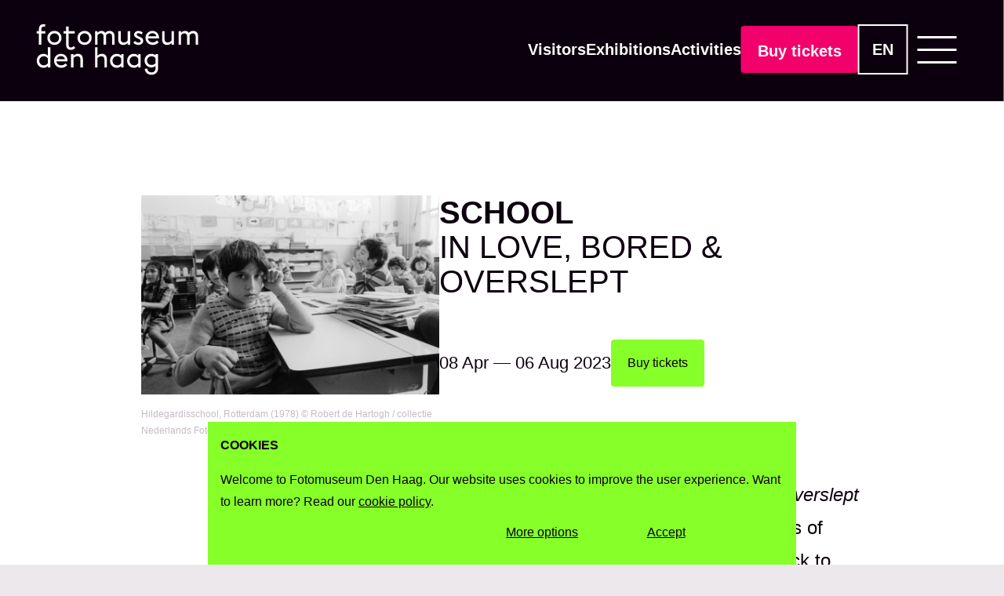

--- FILE ---
content_type: text/html; charset=UTF-8
request_url: https://www.fotomuseumdenhaag.nl/en/tentoonstellingen/school
body_size: 22135
content:


<!DOCTYPE html>
<html lang="en" dir="ltr" prefix="og: https://ogp.me/ns#" class="📷">
  <head>
    <meta charset="utf-8">
    <meta http-equiv="X-UA-Compatible" content="IE=edge">
    <meta name="viewport" content="width=device-width, initial-scale=0.9, minimum-scale=0.9, maximum-scale=0.9"/>
    <title>In love, Bored &amp; Overslept | Fotomuseum Den Haag</title>

    <!-- FAVICON -->
    <link rel="apple-touch-icon" sizes="180x180" href="/profiles/fotomuseum/themes/custom/fotomuseum_theme_v2/src/images/favicons/apple-touch-icon.png">
    <link rel="icon" type="image/png" sizes="32x32" href="/profiles/fotomuseum/themes/custom/fotomuseum_theme_v2/src/images/favicons/favicon-32x32.png">
    <link rel="icon" type="image/png" sizes="16x16" href="/profiles/fotomuseum/themes/custom/fotomuseum_theme_v2/src/images/favicons/favicon-16x16.png">
    <link rel="manifest" href="/profiles/fotomuseum/themes/custom/fotomuseum_theme_v2/src/images/favicons/images/favicons/site.webmanifest">
    <link rel="mask-icon" href="/profiles/fotomuseum/themes/custom/fotomuseum_theme_v2/src/images/favicons/safari-pinned-tab.svg" color="#F2006B">
    <link rel="shortcut icon" href="/profiles/fotomuseum/themes/custom/fotomuseum_theme_v2/src/images/favicons/favicon.ico">
    <meta name="msapplication-TileColor" content="#F2006B">
    <meta name="theme-color" content="#F2006B">

    <meta charset="utf-8" />
<script async src="https://www.googletagmanager.com/gtag/js?id=UA-46082077-1"></script>
<script>window.dataLayer = window.dataLayer || [];function gtag(){dataLayer.push(arguments)};gtag("js", new Date());gtag("set", "developer_id.dMDhkMT", true);gtag("config", "UA-46082077-1", {"groups":"default","anonymize_ip":true,"page_placeholder":"PLACEHOLDER_page_path"});</script>
<meta name="description" content="The exhibition School - In Love, Bored &amp; Overslept is a photographic journey through 150 years of education and a trip down memory lane back to everyone’s own school days. To zoom in on what makes this period of our lives so unforgettable, this exhibition brings together 150 years of photographs of schools. Despite criticism of the state of Dutch education, the photographs in the exhibition mostly reveal a world characterised by progress, emancipation and safety. The exhibition is an ode to schoolchildren and is full of recognisable situations: daydreaming during class, playing in the playground, waiting to be picked for a sports team, and the class portrait. Through some 150 photos, the visitor (re)experiences an ordinary school day: from cycling to school early in the morning until the last bell." />
<link rel="canonical" href="https://www.fotomuseumdenhaag.nl/en/tentoonstellingen/school" />
<meta property="og:site_name" content="Fotomuseum Den Haag" />
<meta property="og:url" content="https://www.fotomuseumdenhaag.nl/en/tentoonstellingen/school" />
<meta property="og:title" content="In love, Bored &amp; Overslept" />
<meta property="og:description" content="The exhibition School - In Love, Bored &amp; Overslept is a photographic journey through 150 years of education and a trip down memory lane back to everyone’s own school days. To zoom in on what makes this period of our lives so unforgettable, this exhibition brings together 150 years of photographs of schools. Despite criticism of the state of Dutch education, the photographs in the exhibition mostly reveal a world characterised by progress, emancipation and safety. The exhibition is an ode to schoolchildren and is full of recognisable situations: daydreaming during class, playing in the playground, waiting to be picked for a sports team, and the class portrait. Through some 150 photos, the visitor (re)experiences an ordinary school day: from cycling to school early in the morning until the last bell." />
<meta name="dcterms.title" content="In love, Bored &amp; Overslept" />
<meta name="dcterms.creator" content="Fotomuseum Den Haag" />
<meta name="dcterms.description" content="The exhibition School - In Love, Bored &amp; Overslept is a photographic journey through 150 years of education and a trip down memory lane back to everyone’s own school days. To zoom in on what makes this period of our lives so unforgettable, this exhibition brings together 150 years of photographs of schools. Despite criticism of the state of Dutch education, the photographs in the exhibition mostly reveal a world characterised by progress, emancipation and safety. The exhibition is an ode to schoolchildren and is full of recognisable situations: daydreaming during class, playing in the playground, waiting to be picked for a sports team, and the class portrait. Through some 150 photos, the visitor (re)experiences an ordinary school day: from cycling to school early in the morning until the last bell." />
<meta name="dcterms.publisher" content="Fotomuseum Den Haag" />
<meta name="dcterms.date" content="2023-03-07T13:01:55+0100" />
<meta name="dcterms.identifier" content="https://www.fotomuseumdenhaag.nl/en/tentoonstellingen/school" />
<meta name="dcterms.language" content="en" />
<link rel="apple-touch-icon" sizes="180x180" href="/profiles/fotomuseum/themes/custom/fotomuseum_theme_v2/favicon/apple-touch-icon.png"/>
<link rel="icon" type="image/png" sizes="32x32" href="/profiles/fotomuseum/themes/custom/fotomuseum_theme_v2/favicon/favicon-32x32.png"/>
<link rel="icon" type="image/png" sizes="16x16" href="/profiles/fotomuseum/themes/custom/fotomuseum_theme_v2/favicon/favicon-16x16.png"/>
<link rel="manifest" href="/profiles/fotomuseum/themes/custom/fotomuseum_theme_v2/favicon/site.webmanifest"/>
<link rel="mask-icon" href="/profiles/fotomuseum/themes/custom/fotomuseum_theme_v2/favicon/safari-pinned-tab.svg" color="#5bbad5"/>
<meta name="msapplication-TileColor" content="#9f00a7"/>
<meta name="theme-color" content="#ffffff"/>
<meta name="favicon-generator" content="Drupal responsive_favicons + realfavicongenerator.net" />
<meta name="Generator" content="Drupal 10 (https://www.drupal.org)" />
<meta name="MobileOptimized" content="width" />
<meta name="HandheldFriendly" content="true" />
<meta name="viewport" content="width=device-width, initial-scale=1.0" />
<link rel="alternate" hreflang="en" href="https://www.fotomuseumdenhaag.nl/en/tentoonstellingen/school" />
<link rel="alternate" hreflang="nl" href="https://www.fotomuseumdenhaag.nl/nl/tentoonstellingen/school" />

    <link rel="stylesheet" media="all" href="/sites/default/files/css/css_felTYXlo3ZNMGOV9ZQbqII6-owJom-_qaRf_i3CAVr8.css?delta=0&amp;language=en&amp;theme=fotomuseum_theme_v2&amp;include=[base64]" />
<link rel="stylesheet" media="all" href="/sites/default/files/css/css_VF4QgpHtvJ4F1euve5mh85_SdWm0DgKtkFRx61mK3ws.css?delta=1&amp;language=en&amp;theme=fotomuseum_theme_v2&amp;include=[base64]" />

    
      <!-- HTML5 shim and Respond.js for IE8 support of HTML5 elements and media queries -->
      <!--[if lt IE 9]>
      <script src="//oss.maxcdn.com/html5shiv/3.7.2/html5shiv.min.js"></script>
      <script src="//oss.maxcdn.com/respond/1.4.2/respond.min.js"></script>
      <![endif]-->

      <!-- GOOGLE TAG MANAGER -->
      <script>
        (function(w,d,s,l,i){w[l]=w[l]||[];w[l].push({'gtm.start':
              new Date().getTime(),event:'gtm.js'});var f=d.getElementsByTagName(s)[0],
            j=d.createElement(s),dl=l!='dataLayer'?'&l='+l:'';j.async=true;j.src=
            'https://www.googletagmanager.com/gtm.js?id='+i+dl;f.parentNode.insertBefore(j,f);
        })(window,document,'script','dataLayer','GTM-KRWSBHS');
      </script>

      <!-- BUGHERD -->
      <script type='text/javascript'>
        (function (d, t) {
          var bh = d.createElement(t), s = d.getElementsByTagName(t)[0];
          bh.type = 'text/javascript';
          bh.src = 'https://www.bugherd.com/sidebarv2.js?apikey=ndsqauaz6kv0vqcbstwyuw';
          s.parentNode.insertBefore(bh, s);
        })(document, 'script');
      </script>

      <!-- Global site tag (gtag.js) - Google Analytics -->
      <script async src="https://www.googletagmanager.com/gtag/js?id=UA-46082077-1"></script>
      <script>
          window.dataLayer = window.dataLayer || [];
          function gtag(){dataLayer.push(arguments);}
          gtag('js', new Date());

          gtag('config', 'UA-46082077-1', { 'anonymize_ip': true });
      </script>

  </head>
  <body class="node-type-tentoonstelling node-id-319 page-node-type-tentoonstelling default-layout  path-node both-sidebars">
  <noscript>
    <iframe src="https://www.googletagmanager.com/ns.html?id=GTM-MTSCQV2" height="0" width="0" style="display:none;visibility:hidden"></iframe>
  </noscript>

    
      <div class="dialog-off-canvas-main-canvas" data-off-canvas-main-canvas>
    
<div class="main-menu">
  <div class="main-menu-content" id="scroll">
    <div class="main-menu-nav">
      <div class="main-menu-nav-main"><ul><a href="/en/plan-your-visit" class=""><li data-hover="Visitors">Visitors</li></a><a href="/en/exhibitions" class=""><li data-hover="Exhibitions">Exhibitions</li></a><a href="/en/activities" class=""><li data-hover="Activities">Activities</li></a><a href="/en/buy-tickets" class=""><li data-hover="Buy tickets">Buy tickets</li></a></ul></div>

      <div class="main-menu-nav-sub">
        <ul><a href="/en/search" class=""><li data-hover="Search">Search</li></a><a href="/en/about-us" class=""><li data-hover="About us">About us</li></a><a href="/en/frequently-asked-questions" class=""><li data-hover="FAQ">FAQ</li></a><a href="/en/activities" class=""><li data-hover="Activities">Activities</li></a><a href="/en/node/218" class=""><li data-hover="Education">Education</li></a><a href="/en/guided-tour" class=""><li data-hover="Tour">Tour</li></a><a href="/en/cookies" class=""><li data-hover="Cookies">Cookies</li></a><a href="/en/disclaimer" class=""><li data-hover="Disclaimer">Disclaimer</li></a><a href="/en/press" class=""><li data-hover="Press">Press</li></a><a href="/en/contact" class=""><li data-hover="Contact">Contact</li></a></ul>

        <div class="social-icons">
    <a class="social-icon" href="https://www.facebook.com/Fotomuseum">
    <svg width="10px" height="22px" viewBox="0 0 10 22" version="1.1" xmlns="http://www.w3.org/2000/svg" xmlns:xlink="http://www.w3.org/1999/xlink" preserveAspectRatio="xMinYMin meet">
      <g id="Page-1" stroke="none" stroke-width="1" fill="none" fill-rule="evenodd">
        <g id="Artboard" transform="translate(-280.000000, -159.000000)" fill="#FFFFFF" fill-rule="nonzero">
          <g id="social" transform="translate(280.000000, 159.000000)">
            <path d="M6.156227,7.93301724 L9.89338235,7.93301724 L9.72280682,11.6415 L6.156227,11.6415 L6.156227,21.9375 L2.52180452,21.9375 L2.52180452,11.6415 L0,11.6415 L0,7.93301724 L2.52180452,7.93301724 L2.52180452,4.77401782 C2.52180452,4.34989282 2.56444844,3.94248218 2.65167452,3.54969641 C2.73890075,3.159 2.86877075,2.78501782 3.03934628,2.42983922 C3.20798357,2.07466078 3.43089481,1.75082141 3.70226498,1.45623218 C3.97557354,1.16373218 4.28958763,0.90675 4.64624564,0.685285776 C5.00096527,0.465910776 5.41771239,0.296678592 5.89454847,0.177589224 C6.37138469,0.0585 6.89086483,0 7.45105051,0 C7.86779763,0 8.2767912,0.0125357757 8.67803152,0.0376071838 C9.07927169,0.0605892243 9.37777898,0.0856607757 9.57549149,0.110732184 L9.87012201,0.14625 L9.79064933,3.59983922 L7.5983657,3.59983922 C7.29598178,3.59983922 7.04593357,3.63326782 6.84822092,3.70430359 C6.65244679,3.77325 6.50513146,3.88398218 6.40627521,4.03441078 C6.30741896,4.18483922 6.24151469,4.35198218 6.20662432,4.53583922 C6.17367218,4.71969641 6.156227,4.94951782 6.156227,5.22739282 L6.156227,5.39871422 L6.156227,7.93301724 Z" id="facebook"></path>
          </g>
        </g>
      </g>
    </svg>
  </a>
      <a class="social-icon" href="https://www.instagram.com/fotomuseumdenhaag">
    <svg width="auto" height="auto" viewBox="0 0 20 20" version="1.1" xmlns="http://www.w3.org/2000/svg" xmlns:xlink="http://www.w3.org/1999/xlink" perserveAspectRatio="xMinYMin meet">
      <g id="Page-1" stroke="none" stroke-width="1" fill="none" fill-rule="evenodd">
        <path d="M10.0000198,3.52562979e-17 L9.99994046,0 C12.7157757,0 13.056436,0.0115115681 14.1228751,0.0603761901 C15.1872897,0.108764471 15.91418,0.277786048 16.5502883,0.524808422 C17.2175981,0.775958031 17.8220851,1.16966404 18.321587,1.67846602 C18.8302855,2.17796012 19.2239052,2.78240832 19.4749973,3.44965971 C19.7222162,4.0857334 19.8912364,4.81262938 19.9398228,5.87705248 C19.9884885,6.94350003 20,7.28420275 20,10.0000198 C20,12.7158369 19.9884885,13.0563809 19.9398228,14.1229872 C19.8912364,15.1873706 19.7222162,15.9142666 19.4749973,16.55038 C18.955491,17.893611 17.8936277,18.9554827 16.5504074,19.4749931 C15.9143387,19.722214 15.1874485,19.8912355 14.1230339,19.9398223 C13.0565948,19.9884884 12.7158948,20 10.0000992,20 C7.2843037,20 6.94376247,19.9884884 5.8771646,19.9398223 C4.81278965,19.8912355 4.08589943,19.722214 3.44979111,19.4749931 C2.78254501,19.2238991 2.17810161,18.8302762 1.67861148,18.3215737 C1.16991594,17.8220771 0.77629668,17.2176296 0.525201203,16.55038 C0.277982316,15.9143063 0.108962082,15.1874103 0.0603757108,14.1229872 C0.0115114767,13.0565397 0,12.7158766 0,10.0000198 C0,7.28416306 0.0115114767,6.94350003 0.0603757108,5.87705248 C0.108763608,4.81262938 0.277783842,4.0857334 0.524804255,3.44962002 C0.775991597,2.78234082 1.16972092,2.17789073 1.67853209,1.67842633 C2.17802385,1.16972576 2.78246678,0.776103223 3.44971172,0.525006897 C4.08578035,0.277786048 4.81267056,0.108764471 5.87708521,0.0601777148 C6.9435243,0.0115115681 7.28418462,3.52562979e-17 10.0000198,3.52562979e-17 Z M9.99994046,1.80183828 L10.0000198,1.80179858 C7.32983358,1.80179858 7.01358553,1.81200021 5.95909456,1.86011063 C4.98411218,1.9045691 4.45462394,2.06747764 4.10225367,2.2044256 C3.66791075,2.36473612 3.27501672,2.62035121 2.95245562,2.95247906 C2.6202957,3.27504524 2.36465463,3.66795731 2.20432871,4.10232593 C2.06738183,4.4547387 1.90451429,4.98419144 1.86001647,5.95918157 C1.81190644,7.01376029 1.80170489,7.32993147 1.80170489,10.0001389 C1.80170489,12.6703464 1.81190644,12.9866367 1.86001647,14.0410963 C1.90447459,15.0160864 2.06738183,15.5455789 2.20432871,15.8979519 C2.36463795,16.3322983 2.62025102,16.7251954 2.95237623,17.0477591 C3.27493561,17.3798891 3.66783015,17.6355045 4.10217428,17.7958126 C4.45458425,17.9327208 4.98403279,18.0956294 5.95901517,18.1401275 C7.01342675,18.188238 7.32955572,18.1984396 9.99994046,18.1984396 C12.6703252,18.1984396 12.9865733,18.188238 14.0408657,18.1401275 C15.0158481,18.0956691 15.5453364,17.9327605 15.8977066,17.7958126 C16.7698169,17.4593922 17.4591345,16.7700691 17.7955522,15.8979519 C17.9324594,15.5455392 18.0953666,15.0160864 18.1398644,14.0410963 C18.1879745,12.9865176 18.198176,12.6703464 18.198176,10.0001389 C18.198176,7.32993147 18.1879745,7.0136809 18.1398644,5.95918157 C18.0954063,4.98419144 17.9324991,4.454699 17.7955522,4.10232593 C17.6352442,3.66797896 17.3796309,3.27508156 17.0475047,2.95251875 C16.7249444,2.62038986 16.3320502,2.3647746 15.8977066,2.2044653 C15.5452967,2.06751733 15.0158481,1.90464849 14.0408657,1.86015033 C12.9862954,1.81203991 12.6700473,1.80183828 9.99994046,1.80183828 Z M9.95260664,4.83412322 C12.779467,4.83412322 15.07109,7.1257463 15.07109,9.95260664 C15.07109,12.779467 12.779467,15.07109 9.95260664,15.07109 C7.1257463,15.07109 4.83412322,12.779467 4.83412322,9.95260664 C4.83412322,7.1257463 7.1257463,4.83412322 9.95260664,4.83412322 Z M9.95260664,13.2751004 C11.7875757,13.2751004 13.2751181,11.7875757 13.27514,9.95260664 C13.27514,8.11764914 11.7876169,6.63012014 9.95265939,6.63011286 C8.1177019,6.63010557 6.63016699,8.11762276 6.63015242,9.95258026 C6.63013786,11.7875378 8.11764914,13.2750786 9.95260664,13.2751004 Z M15.0616114,5.38388626 C14.5433536,5.38388626 14.1232227,4.96375536 14.1232227,4.44549763 C14.1232227,3.9272399 14.5433536,3.507109 15.0616114,3.507109 C15.5798691,3.507109 16,3.9272399 16,4.44549763 C16,4.96375536 15.5798691,5.38388626 15.0616114,5.38388626 Z" id="instagram-icon-copy" fill="#FFFFFF" fill-rule="nonzero"></path>
      </g>
    </svg>
  </a>
    </div>              
<div class="switch-container ">                          <div class="switch-language en-language">

          <a href="/nl/tentoonstellingen/school" hreflang="en" data-drupal-link-system-path="node/319" class="active is-active" title="English" lang="en" aria-label="English">
            EN
          </a>
        </div>
                        </div>


      </div>

    </div>
    
    <p class="menu-disclaimer"><strong>Fotomuseum Den Haag</strong> Stadhouderslaan 43 | Postbus 72 | 2517 HV Den Haag </p>
  </div>
</div>


<nav class="main-menu--desktop">
  <a class="nav-logo" href="https://www.fotomuseumdenhaag.nl/en">
    <svg viewBox="0 0 135 43" version="1.1" xmlns="http://www.w3.org/2000/svg" xmlns:xlink="http://www.w3.org/1999/xlink">
      <g id="Symbols" stroke="none" stroke-width="1" fill="none" fill-rule="evenodd">
        <g id="Logo-/-Normal" transform="translate(0.000000, -21.000000)" fill="#F2006B">
          <g id="Page-1">
            <g id="Group-23" transform="translate(0.000000, 0.599000)">
              <path d="M2.0319,26.778 L2.0319,25.03 C2.0319,23.763 2.3709,22.769 3.0479,22.037 C3.7249,21.305 4.6649,20.945 5.8549,20.945 C6.4449,20.945 6.9809,21.043 7.4499,21.229 L6.9809,23.151 C6.6529,23.02 6.3139,22.955 5.9649,22.955 C5.3859,22.955 4.9159,23.14 4.5769,23.523 C4.2389,23.905 4.0639,24.429 4.0639,25.074 L4.0639,26.778 L7.3519,26.778 L7.3519,28.788 L4.0639,28.788 L4.0639,37.942 L2.0319,37.942 L2.0319,28.788 L-0.0001,28.788 L-0.0001,26.778 L2.0319,26.778 Z M10.7381,28.2095 C11.8631,27.1055 13.2621,26.5595 14.9551,26.5595 C16.6261,26.5595 18.0251,27.1055 19.1391,28.2095 C20.2531,29.3125 20.8101,30.6995 20.8101,32.3495 C20.8101,33.4415 20.5591,34.4245 20.0561,35.3095 C19.5431,36.1945 18.8441,36.8935 17.9481,37.3965 C17.0521,37.9095 16.0581,38.1605 14.9551,38.1605 C13.8521,38.1605 12.8471,37.9095 11.9401,37.3965 C11.0331,36.8935 10.3341,36.1945 9.8211,35.3095 C9.3071,34.4245 9.0451,33.4305 9.0451,32.3495 C9.0451,30.6995 9.6131,29.3125 10.7381,28.2095 Z M24.6993,26.778 L24.6993,22.867 L26.7423,22.867 L26.7423,26.778 L31.8653,26.778 L31.8653,28.788 L26.7423,28.788 L26.7423,38.259 C26.7423,38.926 26.9173,39.428 27.2553,39.767 C27.5943,40.117 28.0423,40.291 28.6213,40.291 C29.0473,40.291 29.4403,40.193 29.8013,40.007 C30.1503,39.822 30.5433,39.538 30.9693,39.133 L32.2583,40.652 C31.6583,41.231 31.0903,41.646 30.5323,41.908 C29.9753,42.17 29.3423,42.301 28.6433,42.301 C27.4303,42.301 26.4803,41.952 25.7703,41.253 C25.0593,40.564 24.6993,39.603 24.6993,38.369 L24.6993,28.788 L22.5143,28.788 L22.5143,26.778 L24.6993,26.778 Z M35.7869,28.2095 C36.9119,27.1055 38.3109,26.5595 40.0039,26.5595 C41.6749,26.5595 43.0739,27.1055 44.1879,28.2095 C45.3019,29.3125 45.8589,30.6995 45.8589,32.3495 C45.8589,33.4415 45.6079,34.4245 45.1049,35.3095 C44.5919,36.1945 43.8929,36.8935 42.9969,37.3965 C42.1009,37.9095 41.1069,38.1605 40.0039,38.1605 C38.9009,38.1605 37.8959,37.9095 36.9889,37.3965 C36.0819,36.8935 35.3829,36.1945 34.8699,35.3095 C34.3559,34.4245 34.0939,33.4305 34.0939,32.3495 C34.0939,30.6995 34.6619,29.3125 35.7869,28.2095 Z M50.7107,26.778 L50.7107,28.144 C51.0817,27.652 51.5737,27.259 52.1967,26.964 C52.8077,26.68 53.4527,26.538 54.1407,26.538 C55.4957,26.538 56.5007,27.095 57.1557,28.209 C57.5597,27.696 58.0957,27.281 58.7397,26.986 C59.3847,26.691 60.0727,26.538 60.8267,26.538 C62.0827,26.538 63.0877,26.942 63.8197,27.75 C64.5517,28.57 64.9227,29.706 64.9227,31.159 L64.9227,37.942 L62.8907,37.942 L62.8907,31.366 C62.8907,30.47 62.6947,29.771 62.3117,29.28 C61.9187,28.788 61.3617,28.548 60.6517,28.548 C60.0727,28.548 59.5157,28.701 59.0017,29.007 C58.4777,29.312 58.0737,29.727 57.7897,30.241 C57.8227,30.634 57.8327,30.94 57.8327,31.159 L57.8327,37.942 L55.7907,37.942 L55.7907,31.366 C55.7907,30.47 55.5937,29.771 55.2117,29.28 C54.8177,28.788 54.2717,28.548 53.5617,28.548 C52.9827,28.548 52.4367,28.69 51.9237,28.985 C51.3987,29.28 50.9947,29.684 50.7107,30.197 L50.7107,37.942 L48.6787,37.942 L48.6787,26.778 L50.7107,26.778 Z M70.0397,26.778 L70.0397,33.42 C70.0397,34.305 70.2577,34.993 70.7057,35.463 C71.1427,35.932 71.7657,36.173 72.5627,36.173 C73.2077,36.173 73.8417,36.02 74.4417,35.714 C75.0427,35.419 75.5017,35.004 75.8297,34.479 L75.8297,26.778 L77.8727,26.778 L77.8727,37.942 L75.8297,37.942 L75.8297,36.511 C75.4037,37.068 74.8677,37.494 74.2127,37.768 C73.5577,38.052 72.8467,38.194 72.0937,38.194 C70.8157,38.194 69.8217,37.789 69.0897,36.97 C68.3577,36.162 67.9967,35.026 67.9967,33.562 L67.9967,26.778 L70.0397,26.778 Z M84.8418,36.2164 C85.3878,36.2164 85.8358,36.0854 86.1748,35.8234 C86.5128,35.5714 86.6768,35.2334 86.6768,34.8294 C86.6768,34.2934 86.3058,33.8454 85.5518,33.4854 L83.3448,32.4144 C81.9248,31.7484 81.2148,30.8304 81.2148,29.6404 C81.2148,28.7554 81.5428,28.0124 82.1868,27.4334 C82.8318,26.8544 83.6838,26.5594 84.7548,26.5594 C85.4428,26.5594 86.1088,26.6904 86.7538,26.9414 C87.3868,27.2044 87.9338,27.5644 88.3918,28.0344 L87.1468,29.4434 C86.4368,28.7774 85.6498,28.4384 84.7978,28.4384 C84.3498,28.4384 83.9788,28.5364 83.6948,28.7444 C83.4108,28.9524 83.2688,29.2254 83.2688,29.5524 C83.2688,29.8044 83.3668,30.0334 83.5638,30.2414 C83.7608,30.4484 84.0768,30.6454 84.5028,30.8524 L86.6548,31.8794 C88.0428,32.4914 88.7308,33.4414 88.7308,34.7414 C88.7308,35.7684 88.3598,36.5984 87.6058,37.2214 C86.8518,37.8444 85.8908,38.1604 84.7328,38.1604 C83.1048,38.1604 81.7178,37.5604 80.5488,36.3584 L81.9138,34.8944 C82.7768,35.7794 83.7498,36.2164 84.8418,36.2164 Z M92.3355,28.2088 C93.4395,27.1058 94.8045,26.5598 96.4215,26.5598 C98.0055,26.5598 99.3165,27.0948 100.3435,28.1768 C101.3695,29.2578 101.8835,30.6338 101.8835,32.3058 L101.8615,32.7758 L92.6415,32.7758 C92.7395,33.7698 93.1655,34.5888 93.9195,35.2118 C94.6625,35.8338 95.5915,36.1508 96.6945,36.1508 C97.3285,36.1508 97.9285,36.0198 98.4965,35.7688 C99.0545,35.5168 99.6545,35.0908 100.2775,34.5018 L101.6215,36.0418 C100.8675,36.7738 100.1025,37.3088 99.3165,37.6478 C98.5295,37.9858 97.6885,38.1608 96.7815,38.1608 C95.0235,38.1608 93.5705,37.6038 92.4125,36.5008 C91.2545,35.3968 90.6755,33.9988 90.6755,32.3278 C90.6755,30.6778 91.2325,29.3128 92.3355,28.2088 Z M106.5151,26.778 L106.5151,33.42 C106.5151,34.305 106.7331,34.993 107.1811,35.463 C107.6181,35.932 108.2411,36.173 109.0381,36.173 C109.6831,36.173 110.3171,36.02 110.9171,35.714 C111.5181,35.419 111.9771,35.004 112.3051,34.479 L112.3051,26.778 L114.3481,26.778 L114.3481,37.942 L112.3051,37.942 L112.3051,36.511 C111.8791,37.068 111.3431,37.494 110.6881,37.768 C110.0331,38.052 109.3221,38.194 108.5691,38.194 C107.2911,38.194 106.2971,37.789 105.5651,36.97 C104.8331,36.162 104.4721,35.026 104.4721,33.562 L104.4721,26.778 L106.5151,26.778 Z M120.2139,26.778 L120.2139,28.144 C120.5849,27.652 121.0769,27.259 121.6999,26.964 C122.3109,26.68 122.9559,26.538 123.6439,26.538 C124.9989,26.538 126.0039,27.095 126.6589,28.209 C127.0629,27.696 127.5989,27.281 128.2429,26.986 C128.8879,26.691 129.5759,26.538 130.3299,26.538 C131.5859,26.538 132.5909,26.942 133.3229,27.75 C134.0549,28.57 134.4259,29.706 134.4259,31.159 L134.4259,37.942 L132.3939,37.942 L132.3939,31.366 C132.3939,30.47 132.1979,29.771 131.8149,29.28 C131.4219,28.788 130.8649,28.548 130.1549,28.548 C129.5759,28.548 129.0189,28.701 128.5049,29.007 C127.9809,29.312 127.5769,29.727 127.2929,30.241 C127.3259,30.634 127.3359,30.94 127.3359,31.159 L127.3359,37.942 L125.2939,37.942 L125.2939,31.366 C125.2939,30.47 125.0969,29.771 124.7149,29.28 C124.3209,28.788 123.7749,28.548 123.0649,28.548 C122.4859,28.548 121.9399,28.69 121.4269,28.985 C120.9019,29.28 120.4979,29.684 120.2139,30.197 L120.2139,37.942 L118.1819,37.942 L118.1819,26.778 L120.2139,26.778 Z M1.8353,47.2151 C2.8953,46.1221 4.2273,45.5761 5.8333,45.5761 C7.3523,45.5761 8.5753,46.1001 9.4823,47.1381 L9.4823,40.1801 L11.5143,40.1801 L11.5143,56.9591 L9.4823,56.9591 L9.4823,55.5721 C8.5863,56.6421 7.3733,57.1771 5.8553,57.1771 C4.8063,57.1771 3.8563,56.9261 2.9933,56.4131 C2.1303,55.9101 1.4643,55.2111 0.9723,54.3151 C0.4803,53.4301 0.2403,52.4361 0.2403,51.3441 C0.2403,49.6941 0.7753,48.3181 1.8353,47.2151 Z M16.2766,47.2254 C17.3806,46.1224 18.7456,45.5764 20.3626,45.5764 C21.9466,45.5764 23.2576,46.1114 24.2846,47.1934 C25.3106,48.2744 25.8246,49.6504 25.8246,51.3224 L25.8026,51.7924 L16.5826,51.7924 C16.6806,52.7864 17.1066,53.6054 17.8606,54.2284 C18.6036,54.8504 19.5326,55.1674 20.6356,55.1674 C21.2696,55.1674 21.8696,55.0364 22.4376,54.7854 C22.9956,54.5334 23.5956,54.1074 24.2186,53.5184 L25.5626,55.0584 C24.8086,55.7904 24.0436,56.3254 23.2576,56.6644 C22.4706,57.0024 21.6296,57.1774 20.7226,57.1774 C18.9646,57.1774 17.5116,56.6204 16.3536,55.5174 C15.1956,54.4134 14.6166,53.0154 14.6166,51.3444 C14.6166,49.6944 15.1736,48.3294 16.2766,47.2254 Z M30.7621,45.7946 L30.7621,47.2256 C31.1881,46.6686 31.7231,46.2426 32.3901,45.9696 C33.0451,45.6966 33.7551,45.5546 34.5091,45.5546 C35.7871,45.5546 36.7811,45.9586 37.5131,46.7666 C38.2341,47.5756 38.5951,48.7116 38.5951,50.1756 L38.5951,56.9586 L36.5631,56.9586 L36.5631,50.3176 C36.5631,49.4326 36.3441,48.7436 35.9071,48.2746 C35.4591,47.8046 34.8371,47.5646 34.0391,47.5646 C33.3951,47.5646 32.7611,47.7176 32.1601,48.0126 C31.5591,48.3176 31.0901,48.7336 30.7621,49.2576 L30.7621,56.9586 L28.7301,56.9586 L28.7301,45.7946 L30.7621,45.7946 Z M50.7107,40.1797 L50.7107,47.2257 C51.1367,46.6687 51.6717,46.2427 52.3277,45.9697 C52.9827,45.6967 53.6927,45.5547 54.4467,45.5547 C55.7247,45.5547 56.7187,45.9587 57.4507,46.7667 C58.1827,47.5757 58.5437,48.7117 58.5437,50.1747 L58.5437,56.9587 L56.5007,56.9587 L56.5007,50.3177 C56.5007,49.4327 56.2817,48.7437 55.8447,48.2747 C55.3967,47.8047 54.7747,47.5647 53.9767,47.5647 C53.3327,47.5647 52.7097,47.7177 52.1087,48.0127 C51.5077,48.3177 51.0387,48.7337 50.7107,49.2577 L50.7107,56.9587 L48.6787,56.9587 L48.6787,40.1797 L50.7107,40.1797 Z M76.9722,47.2151 C78.0322,46.1221 79.3642,45.5761 80.9702,45.5761 C82.4892,45.5761 83.7012,46.0901 84.5972,47.1161 L84.5972,45.7951 L86.6292,45.7951 L86.6292,56.9591 L84.5972,56.9591 L84.5972,55.5931 C83.7122,56.6531 82.5102,57.1771 80.9922,57.1771 C79.9432,57.1771 78.9932,56.9261 78.1302,56.4131 C77.2672,55.9101 76.6012,55.2111 76.1092,54.3151 C75.6172,53.4301 75.3772,52.4361 75.3772,51.3441 C75.3772,49.6941 75.9122,48.3181 76.9722,47.2151 Z M91.4795,47.171 C92.5385,46.111 93.8825,45.576 95.5105,45.576 C96.9525,45.576 98.1325,46.024 99.0385,46.909 L99.0385,45.795 L101.0815,45.795 L101.0815,57.724 C101.0815,59.286 100.5685,60.553 99.5305,61.536 C98.4925,62.508 97.1815,63 95.5975,63 C94.5815,63 93.6645,62.792 92.8335,62.366 C92.0035,61.94 91.3375,61.361 90.8455,60.608 C90.3545,59.854 90.0815,59.002 90.0265,58.051 L92.0585,57.811 C92.1345,58.74 92.5065,59.504 93.1725,60.105 C93.8275,60.706 94.6475,61.012 95.6415,61.012 C96.6135,61.012 97.4325,60.706 98.0775,60.105 C98.7215,59.493 99.0385,58.696 99.0385,57.724 L99.0385,55.506 C98.1105,56.413 96.9195,56.872 95.4885,56.872 C94.4285,56.872 93.4785,56.62 92.6155,56.129 C91.7525,55.637 91.0865,54.949 90.6055,54.086 C90.1135,53.223 89.8735,52.251 89.8735,51.191 C89.8735,49.585 90.4085,48.242 91.4795,47.171 Z M62.7491,47.2151 C63.8091,46.1221 65.1411,45.5761 66.7471,45.5761 C68.2661,45.5761 69.4781,46.0901 70.3741,47.1161 L70.3741,45.7951 L72.4061,45.7951 L72.4061,56.9591 L70.3741,56.9591 L70.3741,55.5931 C69.4891,56.6531 68.2871,57.1771 66.7691,57.1771 C65.7201,57.1771 64.7701,56.9261 63.9071,56.4131 C63.0441,55.9101 62.3781,55.2111 61.8861,54.3151 C61.3941,53.4301 61.1541,52.4361 61.1541,51.3441 C61.1541,49.6941 61.6891,48.3181 62.7491,47.2151 Z M64.3221,54.0751 C65.0541,54.8071 65.9611,55.1671 67.0421,55.1671 C67.7521,55.1671 68.3971,55.0041 68.9971,54.6761 C69.5871,54.3481 70.0461,53.9111 70.3741,53.3541 L70.3741,49.3561 C70.0461,48.7991 69.5871,48.3731 68.9871,48.0561 C68.3861,47.7391 67.7411,47.5861 67.0421,47.5861 C65.9391,47.5861 65.0321,47.9471 64.3111,48.6571 C63.5791,49.3781 63.2191,50.2841 63.2191,51.3661 C63.2191,52.4471 63.5901,53.3541 64.3221,54.0751 Z M93.0305,53.802 C93.7625,54.501 94.6695,54.851 95.7505,54.851 C96.4495,54.851 97.0945,54.698 97.6735,54.403 C98.2525,54.108 98.7005,53.715 99.0385,53.201 L99.0385,49.214 C98.7005,48.7 98.2305,48.307 97.6515,48.012 C97.0615,47.728 96.4275,47.586 95.7505,47.586 C94.6695,47.586 93.7625,47.925 93.0305,48.613 C92.2985,49.301 91.9275,50.164 91.9275,51.191 C91.9275,52.229 92.2985,53.103 93.0305,53.802 Z M12.2131,35.0585 C12.9451,35.7905 13.8521,36.1505 14.9551,36.1505 C16.0361,36.1505 16.9541,35.7905 17.6861,35.0585 C18.4181,34.3375 18.7781,33.4305 18.7781,32.3495 C18.7781,31.2675 18.4181,30.3615 17.6861,29.6405 C16.9541,28.9305 16.0471,28.5695 14.9551,28.5695 C13.8521,28.5695 12.9451,28.9305 12.2131,29.6405 C11.4811,30.3615 11.1101,31.2675 11.1101,32.3495 C11.1101,33.4305 11.4811,34.3375 12.2131,35.0585 Z M37.2619,35.0585 C37.9939,35.7905 38.9009,36.1505 40.0039,36.1505 C41.0849,36.1505 42.0029,35.7905 42.7349,35.0585 C43.4669,34.3375 43.8269,33.4305 43.8269,32.3495 C43.8269,31.2675 43.4669,30.3615 42.7349,29.6405 C42.0029,28.9305 41.0959,28.5695 40.0039,28.5695 C38.9009,28.5695 37.9939,28.9305 37.2619,29.6405 C36.5299,30.3615 36.1589,31.2675 36.1589,32.3495 C36.1589,33.4305 36.5299,34.3375 37.2619,35.0585 Z M98.5515,29.1158 C97.9615,28.6458 97.2405,28.4168 96.3995,28.4168 C95.5475,28.4168 94.7935,28.6568 94.1495,29.1378 C93.5045,29.6188 93.0565,30.2518 92.8055,31.0498 L99.7645,31.0498 C99.5455,30.2298 99.1415,29.5858 98.5515,29.1158 Z M3.4083,54.0751 C4.1403,54.8071 5.0473,55.1671 6.1283,55.1671 C6.8383,55.1671 7.4943,55.0041 8.0943,54.6651 C8.6953,54.3261 9.1543,53.8781 9.4823,53.3101 L9.4823,49.4001 C9.1433,48.8311 8.6843,48.3841 8.0833,48.0671 C7.4833,47.7501 6.8383,47.5861 6.1283,47.5861 C5.0253,47.5861 4.1183,47.9471 3.3973,48.6571 C2.6653,49.3781 2.3053,50.2841 2.3053,51.3661 C2.3053,52.4471 2.6763,53.3541 3.4083,54.0751 Z M22.4926,48.1324 C21.9026,47.6624 21.1816,47.4334 20.3406,47.4334 C19.4886,47.4334 18.7346,47.6734 18.0906,48.1544 C17.4456,48.6354 16.9976,49.2684 16.7466,50.0664 L23.7056,50.0664 C23.4866,49.2464 23.0826,48.6024 22.4926,48.1324 Z M78.5452,54.0751 C79.2772,54.8071 80.1842,55.1671 81.2652,55.1671 C81.9752,55.1671 82.6202,55.0041 83.2202,54.6761 C83.8102,54.3481 84.2692,53.9111 84.5972,53.3541 L84.5972,49.3561 C84.2692,48.7991 83.8102,48.3731 83.2102,48.0561 C82.6092,47.7391 81.9642,47.5861 81.2652,47.5861 C80.1622,47.5861 79.2552,47.9471 78.5342,48.6571 C77.8022,49.3781 77.4422,50.2841 77.4422,51.3661 C77.4422,52.4471 77.8132,53.3541 78.5452,54.0751 Z" id="Combined-Shape"></path>
            </g>
          </g>
        </g>
      </g>
    </svg>
  </a>


  <div class="nav-interaction">
    <menu><a href="/en/plan-your-visit">Visitors</a>
<a href="/en/exhibitions">Exhibitions</a>
<a href="/en/activities">Activities</a>
<a href="/en/buy-tickets" class="btn btn-ticket">Buy tickets</a>
</menu>

          
<div class="switch-container ">                          <div class="switch-language en-language">

          <a href="/nl/tentoonstellingen/school" hreflang="en" data-drupal-link-system-path="node/319" class="active is-active" title="English" lang="en" aria-label="English">
            EN
          </a>
        </div>
                        </div>



    <!-- HAMBURGER -->
    <button class="hamburger">
      <span class="icon">
					<span></span>
          <span></span>
          <span></span>
				</span>
    </button>

  </div>

</nav>

<div class="super-container">
  <main>
          <div data-drupal-messages-fallback class="hidden"></div>
    



<div class="exhibition-detail sub pink">
  <div class="wrapper">

    <div class="featured-image-holder">
                <figure class="gallery-figure">
  <a href="/sites/default/files/media-image/2023-02/Robert_den_Hartogh%20%28Groot%29.jpg" data-lightbox data-type="image" data-gallery="exhibition">
        <img loading="lazy" src="/sites/default/files/media-image/2023-02/Robert_den_Hartogh%20%28Groot%29.jpg" alt="" />


    <figcaption>Hildegardisschool, Rotterdam (1978) © Robert de Hartogh / collectie Nederlands Fotomuseum<br />
</figcaption>

  </a>
</figure>


          </div>

    <div class="featured-content">
      <div class="container featured-content-intro-title">
        <div class="">
          <div class="featured-content-wrapper">
            <h1 class="featured-content-title"><div class="field-photographer">
            <span>School</span>
    </div></h1>
            <div class="featured-content-artist">
<span>In love, Bored &amp; Overslept</span>
</div>
          </div>
        </div>
      </div>

      <div class="container featured-content-date-ticket">
        <div class="wrapper-content-date-ticket">
          <p class="featured-content-date">  <span>08 Apr</span>
 —   <span>06 Aug 2023</span>
</p>
          <a href="/en/buy-tickets" class="btn btn-primary">
            <span>Buy tickets</span>
          </a>
        </div>
      </div>

              <div class="featured-image-holder--mobile">
            <figure class="gallery-figure">
  <a href="/sites/default/files/media-image/2023-02/Robert_den_Hartogh%20%28Groot%29.jpg" data-lightbox data-type="image" data-gallery="exhibition">
        <img loading="lazy" src="/sites/default/files/media-image/2023-02/Robert_den_Hartogh%20%28Groot%29.jpg" alt="" />


    <figcaption>Hildegardisschool, Rotterdam (1978) © Robert de Hartogh / collectie Nederlands Fotomuseum<br />
</figcaption>

  </a>
</figure>


          <a href="/en/buy-tickets" class="btn btn-primary">
            <span>Buy tickets</span>
          </a>
        </div>
      
              <div class="featured-content-preface">
          <div class="container container-minimized-text">
            <div class="wrapper-minimized-text">
              <p>    <p>The exhibition <em>School - In Love, Bored &amp; Overslept</em> is a photographic journey through 150 years of education and a trip down memory lane back to everyone’s own school days. To zoom in on what makes this period of our lives so unforgettable, this exhibition brings together 150 years of photographs of schools. Despite criticism of the state of Dutch education, the photographs in the exhibition mostly reveal a world characterised by progress, emancipation and safety. The exhibition is an ode to schoolchildren and is full of recognisable situations: daydreaming during class, playing in the playground, waiting to be picked for a sports team, and the class portrait. Through some 150 photos, the visitor (re)experiences an ordinary school day: from cycling to school early in the morning until the last bell.</p>

</p>
            </div>
            <button class="btn-text btn-minimize-toggle">
              <span class="btn-minimize-open">
                Read more
              </span>
              <span class="btn-minimize-closed">
                Read less
              </span>
            </button>
          </div>
        </div>
      
    </div>
  </div>
</div>

<article>

      <div class="block text">
      <div class="container">
        <div class="wrapper">
          <div class="spacing"></div>
          <div class="body">
            <p>&nbsp;</p>

<p>&nbsp;</p>

          </div>
        </div>
      </div>
    </div>
  
        

  <div class="block-large image-row paragraph--image-split">
    <div class="container">
      <div class="wrapper">
                    

        <figure class="gallery-figure">
  <a href="/sites/default/files/media-image/2023-03/justin_jin_pr_school.jpg" data-lightbox data-type="image" data-gallery="exhibition">
        <img loading="lazy" src="/sites/default/files/media-image/2023-03/justin_jin_pr_school.jpg" alt="" />


    <figcaption>Hakan op College De Meer, Amsterdam (2004) © Justin Jin / collectie: Rijksmuseum</figcaption>

  </a>
</figure>


  
  

        <figure class="gallery-figure">
  <a href="/sites/default/files/media-image/2023-04/boy_lawson_een_schoolklas_in_bigiston_groot.jpg" data-lightbox data-type="image" data-gallery="exhibition">
        <img loading="lazy" src="/sites/default/files/media-image/2023-04/boy_lawson_een_schoolklas_in_bigiston_groot.jpg" alt="" />


    <figcaption>Een schoolklas in Bigiston, Marowijne, Suriname, 1964 © Boy Lawson / Collectie Nationaal Museum Van Wereldculturen</figcaption>

  </a>
</figure>


  

              </div>
    </div>
  </div>

  


  <div class="block text paragraph--text">
    <div class="container">
      <div class="wrapper">
                  <div class="field-title">
            
          </div>
          <div class="field-body">
                <span class="text-long body-text--small">
        <p>The exhibition brings together historical photographs by, among others, Eva Besnyö (1910-2003), Fred Fischer (1905-1981), Cas Oorthuys (1908-1975), Willem van de Poll (1895-1970) and Jutka Rona (1934-2016) and works by contemporary photographers, including Reinier Gerritsen (1950), Justin Jin (1974), Ellen Kok (1958), Martine Stig (1972) and Raimond Wouda (1964), including commissioned and self-initiated projects. </p>

<p><strong>School as a place for progress and emancipation</strong><br />
Looking at 150 years of photographs taken in schools in the Netherlands, the overseas territories and the former colonies provides a fascinating picture of progress, emancipation and changing views of education. Blackboards and chalk have been replaced by interactive whiteboards, and the slate has made way for the laptop. We see a shift from the all-knowing teacher who is in charge to pupils who have to take control of their own learning process. We witness the changing relationship between teacher and pupil. The teacher, who is now more often a woman, has moved from the front to the middle of the classroom. The pupils also move more freely through the space and seem to appropriate the school as a place where they spend the day. They are more likely to respond to the teacher and demonstrate if they disagree with something.<br />
What has not changed and what was highlighted during the coronavirus crisis is that schools, despite all the technology that make distance learning possible, is indispensable as a physical meeting place for a healthy society.</p>

<p><strong>Vocational education </strong><br />
Various forms of vocational education have a prominent place in the exhibition. This is a conscious choice by the guest curator, Dirk Kome: ‘We should no longer speak in terms of lower and higher streams of education. Everyone has their own talent, which should be appreciated by society.’ We see photographs taken in junior technical schools, where young people work on cars, or study for a career in agriculture, highlighting the current severe shortages in candidates for the practical professions.</p>

<p><strong>Back in time</strong><br />
The exhibition also features a selection of photographs of school interiors and exteriors from the 19th and early 20th centuries: a group of children playing in a school playground in 1890 captured by Jacob Olie (1834-1905), food being served at a school on Alberteimsplein in The Hague, a large group of children lining up for school in Kladar (New Guinea), a Roman Catholic mission school in Paramaribo (Suriname), and a group of boys wielding hammers in the blacksmith shop at a time when boys were trained to practice the same trade as their fathers.</p>

<p><b>Participating photographers</b><br />
Muriël Agsteribbe, Marcel Antonisse, Herbert Behrens, Eva Besnyö, Blommers en Schumm, Rob Bogaerts, Theo Bos, Dieuwertje Bravenboer, Charles Breijer , Thijmen van de Burgt, Prins Claus, Martien Coppens, Violette Cornelius, Rees Diepen, Bernard F. Eilers, Jan van Eyk, Fred Fischer, Gerard P. Fieret, Abraham Favier, Julian Germain , Reinier Gerritsen, Ben Hansen, Robert de Hartogh, Carel van Hees, Taeke Henstra, Herman Heukels en Bart Hofmeester , Henk Hilterman, Cuny Janssen, Nico Jesse, Justin Jin, Marijn de Jong, Ata Kandó, Neville Keasberry, Ellen Kok, Dirk Kome, Christian van der Kooy, Ron Kroon, Dolf Kruger, Boy Lawson, Henk Lindeboom, Dana Lixenberg, Philip Mechanicus, Harry Meijer, Theo Meijer, Oscar de Milliano, Bart Molendijk, Bert Nienhuis, Jacob Olie , Cas Oorthuys, Willem van de Poll, Bartie Pouw, Jutka Rona, Wim van Rossem, Daan Scholte, Hans Spies, Martine Stig, Margriet Stuijt, Gilleam Trapenberg, Kees van de Veen, Bert Verhoeff, Hannes Wallrafen, Ad Windig, Hans Wolf, Raimond Wouda, Peter van Zoest,  d/Arch, Volendam, Foto Huizinga, Stadskanaal, Fotostudio Soublette et Fils, Fotograaf Polygoon, Heidemij.  </p>

<p><strong>Searching for class portraits from 1865 to 2023</strong><br />
An important part of the exhibition is one of the most famous school rituals: the class portrait. Our aim is to show an overview of class portraits taken between 1865 and 2023 with the widest possible geographical range. In addition to class portraits from the Netherlands, we want to include examples from primary and secondary schools in Aruba, Bonaire, Curaçao, the Dutch East Indies, New Guinea, Saba, Sint Eustatius, Sint Maarten and Suriname during the time when these territories were part of the Kingdom of the Netherlands.</p>

<p>Our survey is not yet complete, and we are asking for help from the public. In particular we are missing class portraits from the period around the Second World War and from 1990 to 2023. Do you have a class portrait you would like to share with us for this project? If so, you can email it to school@fmdh.nl with the subject line: Class portrait. A selection will be made from the submissions.</p>

    </span>

          </div>
              </div>
    </div>
  </div>

  

  <div class="block-large image-row paragraph--image-split">
    <div class="container">
      <div class="wrapper">
                    

        <figure class="gallery-figure">
  <a href="/sites/default/files/media-image/2023-04/hugo_de_groot_rotterdam_2015.jpeg" data-lightbox data-type="image" data-gallery="exhibition">
        <img loading="lazy" src="/sites/default/files/media-image/2023-04/hugo_de_groot_rotterdam_2015.jpeg" alt="" />


    <figcaption>OSG Hugo de Groot, gymnastiek, voortgezet onderwijs, 7 april 2015, uit de serie &#039;Naar school in Rotterdam&#039;, in opdracht van het Rijksmuseum voor Document Nederland. Rotterdam (2015). © Carel van Hees / collectie: Rijksmuseum</figcaption>

  </a>
</figure>


  
  

        <figure class="gallery-figure">
  <a href="/sites/default/files/media-image/2023-04/nijverheidsschool_metaalbewerking_0.jpeg" data-lightbox data-type="image" data-gallery="exhibition">
        <img loading="lazy" src="/sites/default/files/media-image/2023-04/nijverheidsschool_metaalbewerking_0.jpeg" alt="" />


    <figcaption>Een klas op een nijverheidsschool bij de opleiding tot metaalbewerking (smid). Plaats onbekend ( ca. 1920-1930). Fotograaf onbekend / collectie: Onderwijsmuseum</figcaption>

  </a>
</figure>


  

              </div>
    </div>
  </div>

  

  <div class="block-large image-row paragraph--image-split">
    <div class="container">
      <div class="wrapper">
                    

        <figure class="gallery-figure">
  <a href="/sites/default/files/media-image/2023-04/heidemij.jpeg" data-lightbox data-type="image" data-gallery="exhibition">
        <img loading="lazy" src="/sites/default/files/media-image/2023-04/heidemij.jpeg" alt="" />


    <figcaption>Leerlingen in de keuken van de Industrie- en Huishoudschool, Zwolle (jaartal onbekend). Fotograaf onbekend / collectie: Nationaal Archief, CCO, Fotocollectie Nederlandse Heidemaatschappij</figcaption>

  </a>
</figure>


  
  

        <figure class="gallery-figure">
  <a href="/sites/default/files/media-image/2023-04/boy_lawson_op_weg_naar_school_groot.jpg" data-lightbox data-type="image" data-gallery="exhibition">
        <img loading="lazy" src="/sites/default/files/media-image/2023-04/boy_lawson_op_weg_naar_school_groot.jpg" alt="" />


    <figcaption>Kinderen op weg naar school, Para (district), Suriname, 1964 © Boy Lawson / Collectie Nationaal Museum Van Wereldculturen</figcaption>

  </a>
</figure>


  

              </div>
    </div>
  </div>


  
  
</article>



          <section class="newsletter"><div class="container"><div class="wrapper"><form action="/en/tentoonstellingen/school" method="post" id="fotomuseum-newsletter-mailchimp-form" accept-charset="UTF-8">
  <h2 class="title">Stay up to date with the latest news from Fotomuseum Den Haag</h2><div class="form-wrapper"><div class="js-form-item form-item js-form-type-textfield form-item-name js-form-item-name field focus large">
            <label for="edit-name" class="js-form-required form-required">Name</label>
                <input data-twig-suggestion="fotomuseum_newsletter_input" data-drupal-selector="edit-name" type="text" id="edit-name" name="name" value="" size="60" maxlength="128" class="form-text required" required="required" aria-required="true" />

                </div>
<div class="js-form-item form-item js-form-type-textfield form-item-email js-form-item-email field focus large">
            <label for="edit-email" class="js-form-required form-required">Email</label>
                <input data-twig-suggestion="fotomuseum_newsletter_input" data-drupal-selector="edit-email" type="text" id="edit-email" name="email" value="" size="60" maxlength="128" class="form-text required" required="required" aria-required="true" />

                </div>


<button data-twig-suggestion="fotomuseum_newsletter_submit" data-drupal-selector="edit-submit" type="submit" id="edit-submit" name="op" value="Subscribe" class="button js-form-submit form-submit btn btn-secondary"><span>Subscribe!</span></button></div><input autocomplete="off" data-drupal-selector="form-5-tpbkiigzahmzrnvzd9mfrkd4y8uxc-dlhoypnphnw" type="hidden" name="form_build_id" value="form-5-TpbKiIGzAHMzRNVZD9MFrKd4y8uxc-DLHoyPnpHNw" />
<input data-drupal-selector="edit-fotomuseum-newsletter-mailchimp-form" type="hidden" name="form_id" value="fotomuseum_newsletter_mailchimp_form" />

</form>
</div></div></section>


  </main>
</div>

<footer>
  <div class="container">
    <div class="wrapper">

      <div class="footer-logo">
        <img src="/profiles/fotomuseum/themes/custom/fotomuseum_theme_v2/src/images/logo/fotomuseum-logo-svg.svg">
        <div class="footer-logo-related">
          <a href="https://www.kunstmuseum.nl"><img src="/profiles/fotomuseum/themes/custom/fotomuseum_theme_v2/src/images/logo/gemeentemuseum-den-haag-logo.svg" id="den-haag"></a>
          <a href="https://www.km21.nl/"><img src="/profiles/fotomuseum/themes/custom/fotomuseum_theme_v2/src/images/logo/km21-logo.svg" id="km21"></a>
        </div>
      </div>

      <div class="footer-menu"><ul class="footer-hover"><li><a href="/en/plan-your-visit" data-hover="Visitors" class="">Visitors</a></li><li><a href="/en/exhibitions" data-hover="Exhibitions" class="">Exhibitions</a></li><li><a href="/en/activities" data-hover="Activities" class="">Activities</a></li><li><a href="/en/buy-tickets" data-hover="Buy tickets" class="">Buy tickets</a></li></ul></div>

      <div class="footer-info">
        <div class="footer-sub">
          <ul class="footer-hover"><li><a href="/en/about-us" data-hover="About us" class="">About us</a></li><li><a href="/en/terms-and-conditions" data-hover="Algemene voorwaarden" class="">Algemene voorwaarden</a></li><li><a href="/en/node/173" data-hover="Privacy statement" class="">Privacy statement</a></li><li><a href="/en/node/283" data-hover="Colofon" class="">Colofon</a></li><li><a href="/en/contact" data-hover="Contact" class="">Contact</a></li></ul>
          <div class="social-icons">
    <a class="social-icon" href="https://www.facebook.com/Fotomuseum">
    <svg width="10px" height="22px" viewBox="0 0 10 22" version="1.1" xmlns="http://www.w3.org/2000/svg" xmlns:xlink="http://www.w3.org/1999/xlink" preserveAspectRatio="xMinYMin meet">
      <g id="Page-1" stroke="none" stroke-width="1" fill="none" fill-rule="evenodd">
        <g id="Artboard" transform="translate(-280.000000, -159.000000)" fill="#FFFFFF" fill-rule="nonzero">
          <g id="social" transform="translate(280.000000, 159.000000)">
            <path d="M6.156227,7.93301724 L9.89338235,7.93301724 L9.72280682,11.6415 L6.156227,11.6415 L6.156227,21.9375 L2.52180452,21.9375 L2.52180452,11.6415 L0,11.6415 L0,7.93301724 L2.52180452,7.93301724 L2.52180452,4.77401782 C2.52180452,4.34989282 2.56444844,3.94248218 2.65167452,3.54969641 C2.73890075,3.159 2.86877075,2.78501782 3.03934628,2.42983922 C3.20798357,2.07466078 3.43089481,1.75082141 3.70226498,1.45623218 C3.97557354,1.16373218 4.28958763,0.90675 4.64624564,0.685285776 C5.00096527,0.465910776 5.41771239,0.296678592 5.89454847,0.177589224 C6.37138469,0.0585 6.89086483,0 7.45105051,0 C7.86779763,0 8.2767912,0.0125357757 8.67803152,0.0376071838 C9.07927169,0.0605892243 9.37777898,0.0856607757 9.57549149,0.110732184 L9.87012201,0.14625 L9.79064933,3.59983922 L7.5983657,3.59983922 C7.29598178,3.59983922 7.04593357,3.63326782 6.84822092,3.70430359 C6.65244679,3.77325 6.50513146,3.88398218 6.40627521,4.03441078 C6.30741896,4.18483922 6.24151469,4.35198218 6.20662432,4.53583922 C6.17367218,4.71969641 6.156227,4.94951782 6.156227,5.22739282 L6.156227,5.39871422 L6.156227,7.93301724 Z" id="facebook"></path>
          </g>
        </g>
      </g>
    </svg>
  </a>
      <a class="social-icon" href="https://www.instagram.com/fotomuseumdenhaag">
    <svg width="auto" height="auto" viewBox="0 0 20 20" version="1.1" xmlns="http://www.w3.org/2000/svg" xmlns:xlink="http://www.w3.org/1999/xlink" perserveAspectRatio="xMinYMin meet">
      <g id="Page-1" stroke="none" stroke-width="1" fill="none" fill-rule="evenodd">
        <path d="M10.0000198,3.52562979e-17 L9.99994046,0 C12.7157757,0 13.056436,0.0115115681 14.1228751,0.0603761901 C15.1872897,0.108764471 15.91418,0.277786048 16.5502883,0.524808422 C17.2175981,0.775958031 17.8220851,1.16966404 18.321587,1.67846602 C18.8302855,2.17796012 19.2239052,2.78240832 19.4749973,3.44965971 C19.7222162,4.0857334 19.8912364,4.81262938 19.9398228,5.87705248 C19.9884885,6.94350003 20,7.28420275 20,10.0000198 C20,12.7158369 19.9884885,13.0563809 19.9398228,14.1229872 C19.8912364,15.1873706 19.7222162,15.9142666 19.4749973,16.55038 C18.955491,17.893611 17.8936277,18.9554827 16.5504074,19.4749931 C15.9143387,19.722214 15.1874485,19.8912355 14.1230339,19.9398223 C13.0565948,19.9884884 12.7158948,20 10.0000992,20 C7.2843037,20 6.94376247,19.9884884 5.8771646,19.9398223 C4.81278965,19.8912355 4.08589943,19.722214 3.44979111,19.4749931 C2.78254501,19.2238991 2.17810161,18.8302762 1.67861148,18.3215737 C1.16991594,17.8220771 0.77629668,17.2176296 0.525201203,16.55038 C0.277982316,15.9143063 0.108962082,15.1874103 0.0603757108,14.1229872 C0.0115114767,13.0565397 0,12.7158766 0,10.0000198 C0,7.28416306 0.0115114767,6.94350003 0.0603757108,5.87705248 C0.108763608,4.81262938 0.277783842,4.0857334 0.524804255,3.44962002 C0.775991597,2.78234082 1.16972092,2.17789073 1.67853209,1.67842633 C2.17802385,1.16972576 2.78246678,0.776103223 3.44971172,0.525006897 C4.08578035,0.277786048 4.81267056,0.108764471 5.87708521,0.0601777148 C6.9435243,0.0115115681 7.28418462,3.52562979e-17 10.0000198,3.52562979e-17 Z M9.99994046,1.80183828 L10.0000198,1.80179858 C7.32983358,1.80179858 7.01358553,1.81200021 5.95909456,1.86011063 C4.98411218,1.9045691 4.45462394,2.06747764 4.10225367,2.2044256 C3.66791075,2.36473612 3.27501672,2.62035121 2.95245562,2.95247906 C2.6202957,3.27504524 2.36465463,3.66795731 2.20432871,4.10232593 C2.06738183,4.4547387 1.90451429,4.98419144 1.86001647,5.95918157 C1.81190644,7.01376029 1.80170489,7.32993147 1.80170489,10.0001389 C1.80170489,12.6703464 1.81190644,12.9866367 1.86001647,14.0410963 C1.90447459,15.0160864 2.06738183,15.5455789 2.20432871,15.8979519 C2.36463795,16.3322983 2.62025102,16.7251954 2.95237623,17.0477591 C3.27493561,17.3798891 3.66783015,17.6355045 4.10217428,17.7958126 C4.45458425,17.9327208 4.98403279,18.0956294 5.95901517,18.1401275 C7.01342675,18.188238 7.32955572,18.1984396 9.99994046,18.1984396 C12.6703252,18.1984396 12.9865733,18.188238 14.0408657,18.1401275 C15.0158481,18.0956691 15.5453364,17.9327605 15.8977066,17.7958126 C16.7698169,17.4593922 17.4591345,16.7700691 17.7955522,15.8979519 C17.9324594,15.5455392 18.0953666,15.0160864 18.1398644,14.0410963 C18.1879745,12.9865176 18.198176,12.6703464 18.198176,10.0001389 C18.198176,7.32993147 18.1879745,7.0136809 18.1398644,5.95918157 C18.0954063,4.98419144 17.9324991,4.454699 17.7955522,4.10232593 C17.6352442,3.66797896 17.3796309,3.27508156 17.0475047,2.95251875 C16.7249444,2.62038986 16.3320502,2.3647746 15.8977066,2.2044653 C15.5452967,2.06751733 15.0158481,1.90464849 14.0408657,1.86015033 C12.9862954,1.81203991 12.6700473,1.80183828 9.99994046,1.80183828 Z M9.95260664,4.83412322 C12.779467,4.83412322 15.07109,7.1257463 15.07109,9.95260664 C15.07109,12.779467 12.779467,15.07109 9.95260664,15.07109 C7.1257463,15.07109 4.83412322,12.779467 4.83412322,9.95260664 C4.83412322,7.1257463 7.1257463,4.83412322 9.95260664,4.83412322 Z M9.95260664,13.2751004 C11.7875757,13.2751004 13.2751181,11.7875757 13.27514,9.95260664 C13.27514,8.11764914 11.7876169,6.63012014 9.95265939,6.63011286 C8.1177019,6.63010557 6.63016699,8.11762276 6.63015242,9.95258026 C6.63013786,11.7875378 8.11764914,13.2750786 9.95260664,13.2751004 Z M15.0616114,5.38388626 C14.5433536,5.38388626 14.1232227,4.96375536 14.1232227,4.44549763 C14.1232227,3.9272399 14.5433536,3.507109 15.0616114,3.507109 C15.5798691,3.507109 16,3.9272399 16,4.44549763 C16,4.96375536 15.5798691,5.38388626 15.0616114,5.38388626 Z" id="instagram-icon-copy" fill="#FFFFFF" fill-rule="nonzero"></path>
      </g>
    </svg>
  </a>
    </div>        </div>

        <div class="footer-contact">
          <p>
            Fotomuseum Den Haag<br>
            Stadhouderslaan 43<br>
            2517 HV Den Haag <br>
          </p>
          <p>
            <a href="tel:31 (0)70 - 33 811 11">31 (0)70 - 33 811 11</a>
            <a href="mailto:info@fotomuseumdenhaag.nl"><span>info@fotomuseumdenhaag.nl</span></a>
          </p>

            <span class="partner">
            <p>Collectie partner</p>
            <img src="/profiles/fotomuseum/themes/custom/fotomuseum_theme_v2/src/images/logo/Erik_Bos_Fonds.png" id="Logo_EBF">
            </span>
            <span class="partner">
            <p>Corporate partners</p>
            <img src="/profiles/fotomuseum/themes/custom/fotomuseum_theme_v2/src/images/logo/DH-NL-Rgb-Retina.png" id="Logo_DH"><br>
            <img src="/profiles/fotomuseum/themes/custom/fotomuseum_theme_v2/src/images/logo/VL_LOGO_LIGGEND_2021_diap.png" id="Logo_VL">

            </span>
        </div>
      </div>
    </div>
  </div>
</footer>




  </div>

    

    <div class="cookie-alert hidden">
      <div class="cookie-alert-holder">
        <p>This website uses cookies to enhance the user experience.</p>
        <div class="cookie-alert-buttons">
          <a class="close" href="javascript:void(0);">I accept</a>
          <a href="/en/cookies">More information</a>
        </div>
      </div>
    </div>

    <script type="application/json" data-drupal-selector="drupal-settings-json">{"path":{"baseUrl":"\/","scriptPath":null,"pathPrefix":"en\/","currentPath":"node\/319","currentPathIsAdmin":false,"isFront":false,"currentLanguage":"en"},"pluralDelimiter":"\u0003","suppressDeprecationErrors":true,"google_analytics":{"account":"UA-46082077-1","trackOutbound":true,"trackMailto":true,"trackTel":true,"trackDownload":true,"trackDownloadExtensions":"7z|aac|arc|arj|asf|asx|avi|bin|csv|doc(x|m)?|dot(x|m)?|exe|flv|gif|gz|gzip|hqx|jar|jpe?g|js|mp(2|3|4|e?g)|mov(ie)?|msi|msp|pdf|phps|png|ppt(x|m)?|pot(x|m)?|pps(x|m)?|ppam|sld(x|m)?|thmx|qtm?|ra(m|r)?|sea|sit|tar|tgz|torrent|txt|wav|wma|wmv|wpd|xls(x|m|b)?|xlt(x|m)|xlam|xml|z|zip"},"eu_cookie_compliance":{"cookie_policy_version":"1.0.0","popup_enabled":true,"popup_agreed_enabled":false,"popup_hide_agreed":false,"popup_clicking_confirmation":false,"popup_scrolling_confirmation":false,"popup_html_info":"\u003Cdiv aria-labelledby=\u0022popup-text\u0022  class=\u0022eu-cookie-compliance-banner eu-cookie-compliance-banner-info eu-cookie-compliance-banner--categories\u0022\u003E\n  \u003Cdiv class=\u0022popup-content info eu-cookie-compliance-content\u0022\u003E\n        \u003Cdiv id=\u0022popup-text\u0022 class=\u0022eu-cookie-compliance-message\u0022 role=\u0022document\u0022\u003E\n      \u003Cp\u003E\u003Cstrong\u003ECOOKIES\u003C\/strong\u003E\u003C\/p\u003E\u003Cp\u003EWelcome to Fotomuseum Den Haag. Our website uses cookies to improve the user experience. Want to learn more? \u003Cspan class=\u0022Y2IQFc\u0022 lang=\u0022en\u0022 xml:lang=\u0022en\u0022\u003ERead our \u003C\/span\u003E\u003Ca href=\u0022https:\/\/www.fotomuseumdenhaag.nl\/cookies\u0022\u003E\u003Cspan class=\u0022Y2IQFc\u0022 lang=\u0022en\u0022 xml:lang=\u0022en\u0022\u003Ecookie policy\u003C\/span\u003E\u003C\/a\u003E\u003Cspan class=\u0022Y2IQFc\u0022 lang=\u0022en\u0022 xml:lang=\u0022en\u0022\u003E.\u003C\/span\u003E\u003C\/p\u003E\n          \u003C\/div\u003E\n\n          \u003Cdiv id=\u0022eu-cookie-compliance-categories\u0022 class=\u0022eu-cookie-compliance-categories\u0022\u003E\n                  \u003Cdiv class=\u0022eu-cookie-compliance-category\u0022\u003E\n            \u003Cdiv\u003E\n              \u003Cinput type=\u0022checkbox\u0022 name=\u0022cookie-categories\u0022 class=\u0022eu-cookie-compliance-category-checkbox\u0022 id=\u0022cookie-category-functionele_cookies\u0022\n                     value=\u0022functionele_cookies\u0022\n                      checked                       disabled  \u003E\n              \u003Clabel for=\u0022cookie-category-functionele_cookies\u0022\u003EFunctional cookies\u003C\/label\u003E\n            \u003C\/div\u003E\n                      \u003C\/div\u003E\n                  \u003Cdiv class=\u0022eu-cookie-compliance-category\u0022\u003E\n            \u003Cdiv\u003E\n              \u003Cinput type=\u0022checkbox\u0022 name=\u0022cookie-categories\u0022 class=\u0022eu-cookie-compliance-category-checkbox\u0022 id=\u0022cookie-category-analytische_cookies\u0022\n                     value=\u0022analytische_cookies\u0022\n                      checked                       \u003E\n              \u003Clabel for=\u0022cookie-category-analytische_cookies\u0022\u003EAnalytical cookies\u003C\/label\u003E\n            \u003C\/div\u003E\n                      \u003C\/div\u003E\n                  \u003Cdiv class=\u0022eu-cookie-compliance-category\u0022\u003E\n            \u003Cdiv\u003E\n              \u003Cinput type=\u0022checkbox\u0022 name=\u0022cookie-categories\u0022 class=\u0022eu-cookie-compliance-category-checkbox\u0022 id=\u0022cookie-category-marketing_cookies\u0022\n                     value=\u0022marketing_cookies\u0022\n                      checked                       \u003E\n              \u003Clabel for=\u0022cookie-category-marketing_cookies\u0022\u003EMarketing Cookies\u003C\/label\u003E\n            \u003C\/div\u003E\n                      \u003C\/div\u003E\n                  \u003Cdiv class=\u0022eu-cookie-compliance-category\u0022\u003E\n            \u003Cdiv\u003E\n              \u003Cinput type=\u0022checkbox\u0022 name=\u0022cookie-categories\u0022 class=\u0022eu-cookie-compliance-category-checkbox\u0022 id=\u0022cookie-category-video_cookies\u0022\n                     value=\u0022video_cookies\u0022\n                      checked                       \u003E\n              \u003Clabel for=\u0022cookie-category-video_cookies\u0022\u003EVideo cookies\u003C\/label\u003E\n            \u003C\/div\u003E\n                      \u003C\/div\u003E\n              \u003C\/div\u003E\n                  \u003Cdiv class=\u0022eu-cookie-compliance-categories-buttons\u0022\u003E\n          \u003Cbutton type=\u0022button\u0022\n                    class=\u0022More_cookies  button button--small\u0022\u003EMore options\u003C\/button\u003E\n            \u003Cbutton type=\u0022button\u0022\n                    class=\u0022eu-cookie-compliance-save-preferences-button  button button--small\u0022\u003ESave preference\u003C\/button\u003E\n          \u003C\/div\u003E\n            \n    \u003Cdiv id=\u0022popup-buttons\u0022 class=\u0022eu-cookie-compliance-buttons eu-cookie-compliance-has-categories\u0022\u003E\n            \u003Cbutton type=\u0022button\u0022 class=\u0022agree-button eu-cookie-compliance-default-button button button--small button--primary\u0022\u003EAccept\u003C\/button\u003E\n              \u003Cbutton type=\u0022button\u0022 class=\u0022eu-cookie-withdraw-button visually-hidden button button--small\u0022\u003EWithdraw consent\u003C\/button\u003E\n          \u003C\/div\u003E\n  \u003C\/div\u003E\n\u003C\/div\u003E","use_mobile_message":false,"mobile_popup_html_info":"\u003Cdiv aria-labelledby=\u0022popup-text\u0022  class=\u0022eu-cookie-compliance-banner eu-cookie-compliance-banner-info eu-cookie-compliance-banner--categories\u0022\u003E\n  \u003Cdiv class=\u0022popup-content info eu-cookie-compliance-content\u0022\u003E\n        \u003Cdiv id=\u0022popup-text\u0022 class=\u0022eu-cookie-compliance-message\u0022 role=\u0022document\u0022\u003E\n      \n          \u003C\/div\u003E\n\n          \u003Cdiv id=\u0022eu-cookie-compliance-categories\u0022 class=\u0022eu-cookie-compliance-categories\u0022\u003E\n                  \u003Cdiv class=\u0022eu-cookie-compliance-category\u0022\u003E\n            \u003Cdiv\u003E\n              \u003Cinput type=\u0022checkbox\u0022 name=\u0022cookie-categories\u0022 class=\u0022eu-cookie-compliance-category-checkbox\u0022 id=\u0022cookie-category-functionele_cookies\u0022\n                     value=\u0022functionele_cookies\u0022\n                      checked                       disabled  \u003E\n              \u003Clabel for=\u0022cookie-category-functionele_cookies\u0022\u003EFunctional cookies\u003C\/label\u003E\n            \u003C\/div\u003E\n                      \u003C\/div\u003E\n                  \u003Cdiv class=\u0022eu-cookie-compliance-category\u0022\u003E\n            \u003Cdiv\u003E\n              \u003Cinput type=\u0022checkbox\u0022 name=\u0022cookie-categories\u0022 class=\u0022eu-cookie-compliance-category-checkbox\u0022 id=\u0022cookie-category-analytische_cookies\u0022\n                     value=\u0022analytische_cookies\u0022\n                      checked                       \u003E\n              \u003Clabel for=\u0022cookie-category-analytische_cookies\u0022\u003EAnalytical cookies\u003C\/label\u003E\n            \u003C\/div\u003E\n                      \u003C\/div\u003E\n                  \u003Cdiv class=\u0022eu-cookie-compliance-category\u0022\u003E\n            \u003Cdiv\u003E\n              \u003Cinput type=\u0022checkbox\u0022 name=\u0022cookie-categories\u0022 class=\u0022eu-cookie-compliance-category-checkbox\u0022 id=\u0022cookie-category-marketing_cookies\u0022\n                     value=\u0022marketing_cookies\u0022\n                      checked                       \u003E\n              \u003Clabel for=\u0022cookie-category-marketing_cookies\u0022\u003EMarketing Cookies\u003C\/label\u003E\n            \u003C\/div\u003E\n                      \u003C\/div\u003E\n                  \u003Cdiv class=\u0022eu-cookie-compliance-category\u0022\u003E\n            \u003Cdiv\u003E\n              \u003Cinput type=\u0022checkbox\u0022 name=\u0022cookie-categories\u0022 class=\u0022eu-cookie-compliance-category-checkbox\u0022 id=\u0022cookie-category-video_cookies\u0022\n                     value=\u0022video_cookies\u0022\n                      checked                       \u003E\n              \u003Clabel for=\u0022cookie-category-video_cookies\u0022\u003EVideo cookies\u003C\/label\u003E\n            \u003C\/div\u003E\n                      \u003C\/div\u003E\n              \u003C\/div\u003E\n                  \u003Cdiv class=\u0022eu-cookie-compliance-categories-buttons\u0022\u003E\n          \u003Cbutton type=\u0022button\u0022\n                    class=\u0022More_cookies  button button--small\u0022\u003EMore options\u003C\/button\u003E\n            \u003Cbutton type=\u0022button\u0022\n                    class=\u0022eu-cookie-compliance-save-preferences-button  button button--small\u0022\u003ESave preference\u003C\/button\u003E\n          \u003C\/div\u003E\n            \n    \u003Cdiv id=\u0022popup-buttons\u0022 class=\u0022eu-cookie-compliance-buttons eu-cookie-compliance-has-categories\u0022\u003E\n            \u003Cbutton type=\u0022button\u0022 class=\u0022agree-button eu-cookie-compliance-default-button button button--small button--primary\u0022\u003EAccept\u003C\/button\u003E\n              \u003Cbutton type=\u0022button\u0022 class=\u0022eu-cookie-withdraw-button visually-hidden button button--small\u0022\u003EWithdraw consent\u003C\/button\u003E\n          \u003C\/div\u003E\n  \u003C\/div\u003E\n\u003C\/div\u003E","mobile_breakpoint":768,"popup_html_agreed":false,"popup_use_bare_css":true,"popup_height":"auto","popup_width":"100%","popup_delay":1000,"popup_link":"\/en\/cookies","popup_link_new_window":true,"popup_position":false,"fixed_top_position":true,"popup_language":"en","store_consent":false,"better_support_for_screen_readers":false,"cookie_name":"","reload_page":false,"domain":"","domain_all_sites":false,"popup_eu_only":false,"popup_eu_only_js":false,"cookie_lifetime":100,"cookie_session":0,"set_cookie_session_zero_on_disagree":0,"disagree_do_not_show_popup":false,"method":"categories","automatic_cookies_removal":true,"allowed_cookies":"analytische_cookies:ga*\r\nmarketing_cookies:fbp*\r\ncopyrightNoticeAgreed\r\ncopyrightNoticeAgreed","withdraw_markup":"\u003Cbutton type=\u0022button\u0022 class=\u0022eu-cookie-withdraw-tab\u0022\u003EPrivacy settings\u003C\/button\u003E\n\u003Cdiv aria-labelledby=\u0022popup-text\u0022 class=\u0022eu-cookie-withdraw-banner\u0022\u003E\n  \u003Cdiv class=\u0022popup-content info eu-cookie-compliance-content\u0022\u003E\n    \u003Cdiv id=\u0022popup-text\u0022 class=\u0022eu-cookie-compliance-message\u0022 role=\u0022document\u0022\u003E\n      \u003Ch2\u003EWe use cookies on this site to enhance your user experience\u003C\/h2\u003E\u003Cp\u003EYou have given your consent for us to set cookies.\u003C\/p\u003E\n    \u003C\/div\u003E\n    \u003Cdiv id=\u0022popup-buttons\u0022 class=\u0022eu-cookie-compliance-buttons\u0022\u003E\n      \u003Cbutton type=\u0022button\u0022 class=\u0022eu-cookie-withdraw-button  button button--small button--primary\u0022\u003EWithdraw consent\u003C\/button\u003E\n    \u003C\/div\u003E\n  \u003C\/div\u003E\n\u003C\/div\u003E","withdraw_enabled":false,"reload_options":0,"reload_routes_list":"","withdraw_button_on_info_popup":false,"cookie_categories":["functionele_cookies","analytische_cookies","marketing_cookies","video_cookies"],"cookie_categories_details":{"functionele_cookies":{"uuid":"c7731dbc-b055-4478-98c8-e61e85c238ee","langcode":"en","status":true,"dependencies":[],"id":"functionele_cookies","label":"Functional cookies","description":"","checkbox_default_state":"required","weight":-9},"analytische_cookies":{"uuid":"9218782d-b84e-4646-94b1-1162dded5d23","langcode":"en","status":true,"dependencies":[],"id":"analytische_cookies","label":"Analytical cookies","description":"","checkbox_default_state":"checked","weight":-8},"marketing_cookies":{"uuid":"469b3225-8cfc-4526-818d-237ddb50f003","langcode":"en","status":true,"dependencies":[],"id":"marketing_cookies","label":"Marketing Cookies","description":"","checkbox_default_state":"checked","weight":-7},"video_cookies":{"uuid":"79c2fd6f-272d-4178-90b0-fe99c50263ae","langcode":"en","status":true,"dependencies":[],"id":"video_cookies","label":"Video cookies","description":"","checkbox_default_state":"checked","weight":-6}},"enable_save_preferences_button":true,"cookie_value_disagreed":"0","cookie_value_agreed_show_thank_you":"1","cookie_value_agreed":"2","containing_element":"body","settings_tab_enabled":false,"olivero_primary_button_classes":" button button--small button--primary","olivero_secondary_button_classes":" button button--small","close_button_action":"close_banner","open_by_default":true,"modules_allow_popup":true,"hide_the_banner":false,"geoip_match":true},"ajaxTrustedUrl":{"form_action_p_pvdeGsVG5zNF_XLGPTvYSKCf43t8qZYSwcfZl2uzM":true},"user":{"uid":0,"permissionsHash":"9e53635210ea8d2c057807053e73836dbec86ec0ef01c87cbd91c17bfdb08a85"}}</script>
<script src="/sites/default/files/js/js_rvxXoHWi7vqmcNeJ7WTnQcbJPGGIlfoH46LUmLdxNgE.js?scope=footer&amp;delta=0&amp;language=en&amp;theme=fotomuseum_theme_v2&amp;include=[base64]"></script>
<script src="/modules/contrib/eu_cookie_compliance/js/eu_cookie_compliance.min.js?v=10.1.6" defer></script>
<script src="/sites/default/files/js/js_mfMtCeBZ9qR84yExPmVYqhr7GiG_9rsBlLOQeMr3M4Q.js?scope=footer&amp;delta=2&amp;language=en&amp;theme=fotomuseum_theme_v2&amp;include=[base64]"></script>

  </body>
</html>


--- FILE ---
content_type: text/css
request_url: https://www.fotomuseumdenhaag.nl/sites/default/files/css/css_VF4QgpHtvJ4F1euve5mh85_SdWm0DgKtkFRx61mK3ws.css?delta=1&language=en&theme=fotomuseum_theme_v2&include=eJxtjtEKwyAMRX_IVtgPSWpTdYvGGTPw71cYtKzbUy7nXLjx4CNupBKtP-Kcsajx3NDen4ptmMAcCB0UoNGTF3sFRoZ0zHYBQbNx56yCml2PmNEG4gVokj4olfDj3et2raA6z_xIuJ9cKUHxaP9Bt0D7WvRcR0shdld4_wzt6abDTR9nKjQIDWoUuzatQPNJZi1VF0oScX0DnbR1bQ
body_size: 25698
content:
/* @license GNU-GPL-2.0-or-later https://www.drupal.org/licensing/faq */
html{font-family:sans-serif;-ms-text-size-adjust:100%;-webkit-text-size-adjust:100%}body{margin:0}article,aside,details,figcaption,figure,footer,header,main,menu,nav,section,summary{display:block}audio,canvas,progress,video{display:inline-block}audio:not([controls]){display:none;height:0}progress{vertical-align:baseline}[hidden],template{display:none}a{background-color:transparent;-webkit-text-decoration-skip:objects}a:active,a:hover{outline-width:0}abbr[title]{border-bottom:none;text-decoration:underline;text-decoration:underline dotted}b,strong{font-weight:inherit;font-weight:bolder}dfn{font-style:italic}h1{font-size:2em;margin:.67em 0}mark{background-color:#ff0;color:#000}small{font-size:80%}sub,sup{font-size:75%}sub{bottom:-.25em}sup{top:-.5em}img{border-style:none}svg:not(:root){overflow:hidden}code,kbd,pre,samp{font-family:monospace,monospace;font-size:1em}figure{margin:1em 40px}hr{box-sizing:content-box;height:0;overflow:visible}button,input,select,textarea{font:inherit;margin:0}optgroup{font-weight:700}button,input{overflow:visible}button,select{text-transform:none}[type=reset],[type=submit],button,html [type=button]{-webkit-appearance:button}[type=button]::-moz-focus-inner,[type=reset]::-moz-focus-inner,[type=submit]::-moz-focus-inner,button::-moz-focus-inner{border-style:none;padding:0}[type=button]:-moz-focusring,[type=reset]:-moz-focusring,[type=submit]:-moz-focusring,button:-moz-focusring{outline:1px dotted ButtonText}fieldset{border:1px solid silver;margin:0 2px;padding:.35em .625em .75em}legend{box-sizing:border-box;color:inherit;display:table;max-width:100%;padding:0;white-space:normal}textarea{overflow:auto}[type=checkbox],[type=radio]{box-sizing:border-box;padding:0}[type=number]::-webkit-inner-spin-button,[type=number]::-webkit-outer-spin-button{height:auto}[type=search]{-webkit-appearance:textfield;outline-offset:-2px}[type=search]::-webkit-search-cancel-button,[type=search]::-webkit-search-decoration{-webkit-appearance:none}::-webkit-input-placeholder{color:inherit;opacity:.54}::-webkit-file-upload-button{-webkit-appearance:button;font:inherit}html{color:#222;font-size:1.25em;line-height:1.4}::-moz-selection{background:#b3d4fc;text-shadow:none}::selection{background:#b3d4fc;text-shadow:none}hr{display:block;height:1px;border:0;border-top:1px solid #ccc;margin:1em 0;padding:0}audio,canvas,iframe,img,svg,video{vertical-align:middle}fieldset{border:0;margin:0;padding:0}textarea{resize:vertical}.browserupgrade{margin:.2em 0;background:#ccc;color:#000;padding:.2em 0}.hidden{display:none!important}.visuallyhidden{border:0;clip:rect(0 0 0 0);height:1px;margin:-1px;overflow:hidden;padding:0;position:absolute;width:1px}.visuallyhidden.focusable:active,.visuallyhidden.focusable:focus{clip:auto;height:auto;margin:0;overflow:visible;position:static;width:auto}.invisible{visibility:hidden}.clearfix:after,.clearfix:before{content:" ";display:table}.clearfix:after{clear:both}@media print{*,:after,:before,:first-letter,:first-line{background:transparent!important;color:#000!important;box-shadow:none!important;text-shadow:none!important}a,a:visited{text-decoration:underline}a[href]:after{content:" (" attr(href) ")"}abbr[title]:after{content:" (" attr(title) ")"}a[href^="#"]:after,a[href^="javascript:"]:after{content:""}blockquote,pre{border:1px solid #999;page-break-inside:avoid}thead{display:table-header-group}img,tr{page-break-inside:avoid}img{max-width:100%!important}h2,h3,p{orphans:3;widows:3}h2,h3{page-break-after:avoid}}@font-face{font-family:Chromatica;src:url(/profiles/fotomuseum/themes/custom/fotomuseum_theme/src/./fonts/ChromaticaExtended-Black.eot);src:url(/profiles/fotomuseum/themes/custom/fotomuseum_theme/src/./fonts/ChromaticaExtended-Black.eot#iefix) format("embedded-opentype"),url(/profiles/fotomuseum/themes/custom/fotomuseum_theme/src/./fonts/ChromaticaExtended-Black.woff2) format("woff2"),url(/profiles/fotomuseum/themes/custom/fotomuseum_theme/src/./fonts/ChromaticaExtended-Black.woff) format("woff"),url(/profiles/fotomuseum/themes/custom/fotomuseum_theme/src/./fonts/ChromaticaExtended-Black.ttf) format("truetype");font-weight:700;font-style:normal}@font-face{font-family:Chromatica;src:url(/profiles/fotomuseum/themes/custom/fotomuseum_theme/src/./fonts/ChromaticaExtended-Regular.eot);src:url(/profiles/fotomuseum/themes/custom/fotomuseum_theme/src/./fonts/ChromaticaExtended-Regular.eot#iefix) format("embedded-opentype"),url(/profiles/fotomuseum/themes/custom/fotomuseum_theme/src/./fonts/ChromaticaExtended-Regular.woff2) format("woff2"),url(/profiles/fotomuseum/themes/custom/fotomuseum_theme/src/./fonts/ChromaticaExtended-Regular.woff) format("woff"),url(/profiles/fotomuseum/themes/custom/fotomuseum_theme/src/./fonts/ChromaticaExtended-Regular.ttf) format("truetype");font-weight:500;font-style:normal}@font-face{font-family:Bluu Next;src:url(/profiles/fotomuseum/themes/custom/fotomuseum_theme/src/./fonts/bluunext-bold-webfont.woff2) format("woff2"),url(/profiles/fotomuseum/themes/custom/fotomuseum_theme/src/./fonts/bluunext-bold-webfont.woff) format("woff"),url(/profiles/fotomuseum/themes/custom/fotomuseum_theme/src/./fonts/bluunext-bold.ttf) format("truetype"),url(/profiles/fotomuseum/themes/custom/fotomuseum_theme/src/./fonts/bluunext-bold-webfont.svg#bluu_nextbold) format("svg");font-weight:300;font-style:normal}@font-face{font-family:Bluu Next;src:url(/profiles/fotomuseum/themes/custom/fotomuseum_theme/src/./fonts/bluunext-bolditalic-webfont.woff2) format("woff2"),url(/profiles/fotomuseum/themes/custom/fotomuseum_theme/src/./fonts/bluunext-bolditalic-webfont.woff) format("woff"),url(/profiles/fotomuseum/themes/custom/fotomuseum_theme/src/./fonts/bluunext-bolditalic.ttf) format("truetype"),url(/profiles/fotomuseum/themes/custom/fotomuseum_theme/src/./fonts/bluunext-bolditalic-webfont.svg#bluu_nextbold_italic) format("svg");font-weight:300;font-style:italic}.middle-content{line-height:100%;text-align:center;display:flex;justify-content:center;flex-direction:column}.abs-middle-content,.lightbox img{width:100%;position:absolute;top:50%;left:50%;z-index:100;-webkit-transform:translate(-50%,-50%);transform:translate(-50%,-50%)}.card-press .press-image img,.other-link .other-link-image img{width:auto;min-width:101%;height:100%;max-height:auto;position:absolute;top:50%!important;left:50%!important;display:block;object-fit:cover;-webkit-transform:translate(-50%,-50%);transform:translate(-50%,-50%)}.fullscreen{width:100%;height:100%;height:100vh;min-height:680px;position:relative;top:0;left:0;display:block;overflow:hidden}@media (min-width:0px) and (max-width:767px){.fullscreen{height:auto}}.overlay{position:fixed;z-index:100000;opacity:0;filter:alpha(opacity=0);transition:opacity,.5s,ease}.overlay.active{opacity:1;filter:alpha(opacity=100)}.overlay.active:before{content:"";width:100%;height:100%;position:fixed;top:0;left:0}@keyframes fade-in{0%{opacity:0;filter:alpha(opacity=0)}to{opacity:1;filter:alpha(opacity=100)}}@keyframes fade-out{0%{opacity:0;filter:alpha(opacity=0)}to{opacity:1;filter:alpha(opacity=100)}}@keyframes overlay{0%{width:0;height:0;-webkit-transform:scale(0);transform:scale(0)}to{width:200vw;height:200vw;-webkit-transform:scale(1);transform:scale(1)}}@keyframes pulse{0%{-webkit-transform:translateY(-50%) scale(1);transform:translateY(-50%) scale(1)}50%{-webkit-transform:translateY(-50%) scale(1.05);transform:translateY(-50%) scale(1.05)}90%{-webkit-transform:translateY(-50%) scale(1);transform:translateY(-50%) scale(1)}to{-webkit-transform:translateY(-50%) scale(1);transform:translateY(-50%) scale(1)}}@keyframes reveal-in{0%{width:0}to{width:100%}}@keyframes reveal-out{0%{width:100%}to{width:0}}@keyframes slide-in-next{0%{-webkit-transform:translate(2rem,2rem) scale(1.05);transform:translate(2rem,2rem) scale(1.05)}to{-webkit-transform:translate(0) scale(1);transform:translate(0) scale(1)}}@keyframes slide-in-prev{0%{-webkit-transform:translate(-2rem,-2rem) scale(.95);transform:translate(-2rem,-2rem) scale(.95)}to{-webkit-transform:translate(0) scale(1);transform:translate(0) scale(1)}}@keyframes slide-out-next{0%{-webkit-transform:translate(0) scale(1);transform:translate(0) scale(1)}to{-webkit-transform:translate(-2rem,-2rem) scale(.985);transform:translate(-2rem,-2rem) scale(.985)}}@keyframes slide-out-prev{0%{-webkit-transform:translate(0) scale(1);transform:translate(0) scale(1)}to{-webkit-transform:translate(2rem,2rem) scale(1.015);transform:translate(2rem,2rem) scale(1.015)}}.error-page,error-page{width:100%;height:100%;margin:1rem 0}.error-page .title,error-page .title{margin:.5rem -3rem;font-size:220px;font-size:13.75em;font-family:Bluu Next,serif;line-height:.8em;color:#f2006b;pointer-events:none;user-drag:none;user-select:none;-moz-user-select:none;-webkit-user-drag:none;-webkit-user-select:none;-ms-user-select:none;will-change:transform}@media (min-width:0px) and (max-width:1079px){.error-page .title,error-page .title{margin:0;font-size:190px;font-size:11.875em}}@media (min-width:0px) and (max-width:959px){.error-page .title,error-page .title{font-size:110px;font-size:6.875em}}@media (min-width:0px) and (max-width:767px){.error-page .title,error-page .title{font-size:90px;font-size:5.625em}}@media (min-width:0px) and (max-width:639px){.error-page .title,error-page .title{font-size:70px;font-size:4.375em;font-size:62px;font-size:3.875em}}.error-page .description,error-page .description{margin:4rem 0 0 3rem}@media (min-width:0px) and (max-width:959px){.error-page .description,error-page .description{margin:4rem 0 0 1.5rem}}@media (min-width:0px) and (max-width:639px){.error-page .description,error-page .description{margin:4rem 0 0}}.article,article{clear:both}.article .container,article .container{padding:1rem 0}.article h1,.article h2,.article h3,.article h4,.article h5,.article h6,article h1,article h2,article h3,article h4,article h5,article h6{font-weight:500}.article h1,article h1{margin-bottom:.75em;font-size:42px;font-size:2.625em}.article h1+table,article h1+table{margin-top:0}.article h2,article h2{font-size:38px;font-size:2.375em}.article h3,article h3{font-size:34px;font-size:2.125em}.article h4,article h4{font-size:30px;font-size:1.875em}.article h5,article h5{font-size:28px;font-size:1.75em}.article h6,article h6{font-size:24px;font-size:1.5em}.article blockquote,article blockquote{width:100%;margin:inherit;font-family:Bluu Next,serif;font-size:80px;font-size:5em;font-weight:700;text-align:center;color:#f2006b;box-sizing:border-box}.article blockquote+.quote-author,article blockquote+.quote-author{color:#f2006b}.article blockquote p,article blockquote p{line-height:1em}.article blockquote p:before,article blockquote p:before{content:'"';margin-left:-.385em}.article blockquote p:after,article blockquote p:after{content:'"'}.article ul,article ul{width:100%;margin:0;padding:0;padding-left:1em;box-sizing:border-box}.article ul li,article ul li{margin:10px 0;font-size:inherit;font-weight:500;list-style-type:none;counter-increment:list}.article ul li:before,article ul li:before{content:"\25CF";margin-right:15px;font-size:.75em;text-align:left;display:inline}.article img,article img{max-width:100%;height:auto}.article table,article table{width:100%;border:1px solid #472243;border-collapse:collapse}.article table tbody tr:first-of-type,.article table tfoot tr:first-of-type,.article table thead,article table tbody tr:first-of-type,article table tfoot tr:first-of-type,article table thead{font-weight:700}.article table tbody td,.article table tbody th,.article table tfoot td,.article table tfoot th,article table tbody td,article table tbody th,article table tfoot td,article table tfoot th{font-weight:500}.article table tr,article table tr{border-bottom:1px solid #472243}.article table tr:first-of-type,article table tr:first-of-type{border-top:1px solid #472243;font-weight:900}.article table td,.article table th,.article table tr,article table td,article table th,article table tr{text-align:left}.article table td,.article table th,article table td,article table th{padding:1.4em 1.5em;border-right:1px solid #472243;font-weight:500}.article table td:last-of-type,.article table th:last-of-type,article table td:last-of-type,article table th:last-of-type{border-right:none}.article table th,article table th{font-weight:700}.article p,article p{margin-bottom:1em;font-size:16px;font-size:1em;font-weight:500;color:inherit}.article p:last-of-type,article p:last-of-type{margin-bottom:0}.article p a,article p a{position:relative}.article p a[target=_blank],article p a[target=_blank]{margin-right:25px}.article p a[target=_blank]:after,article p a[target=_blank]:after{content:"";width:10px;height:10px;margin:8px 10px;background-image:url(/profiles/fotomuseum/themes/custom/fotomuseum_theme/src/./images/ui/arrow-external.svg);background-repeat:no-repeat;position:absolute;display:inline-block}@media (min-width:0px) and (max-width:1079px){.article blockquote,article blockquote{font-size:64px;font-size:4em}}@media (min-width:0px) and (max-width:767px){.article blockquote,article blockquote{font-size:56px;font-size:3.5em;line-height:inherit}.article blockquote p:before,article blockquote p:before{margin:0}}@media (min-width:0px) and (max-width:639px){.article .container,article .container{padding:3% 0}.article blockquote,article blockquote{padding:0 .25em;font-size:48px;font-size:3em}.article table td,.article table th,article table td,article table th{padding:.7em .75em}}@media (min-width:0px) and (max-width:559px){.article blockquote,article blockquote{font-size:42px;font-size:2.625em}}@media (min-width:0px) and (max-width:419px){.article blockquote,article blockquote{font-size:36px;font-size:2.25em}}body{width:100%;background:#ece8ec;font-family:Chromatica,sans-serif;font-size:16px;font-weight:500;color:#472243;-webkit-font-smoothing:antialiased;-moz-osx-font-smoothing:grayscale;font-variant-ligatures:none;-webkit-font-variant-ligatures:none;text-shadow:rgba(0,0,0,.01) 0 0 1px;overflow-x:hidden}body.noscroll{height:100%;overflow:hidden}body div{box-sizing:border-box}@media (min-width:0px) and (max-width:639px){body{font-size:17px}}@media (min-width:0px) and (max-width:959px){.rellax{transform:translateZ(0)!important}}main{background:#fff;position:relative}.container,.super-container,main{width:100%;display:block;overflow:auto}.container,.super-container{max-width:1800px;height:auto;margin:0 auto}.super-container{background:#fff;box-shadow:2px 2px 1.5rem rgba(71,34,67,.1);-webkit-transform-origin:50% 0;transform-origin:50% 0;transition:transform .35s ease}.super-container.active{-webkit-transform:scale(.9);transform:scale(.9)}.container{padding:2rem 0}@media (min-width:0px) and (max-width:639px){.container{padding:6% 0}}.wrapper{width:100%;height:auto;max-width:1000px;margin:0 auto;padding:0 2rem;box-sizing:border-box}@media (min-width:0px) and (min-width:1440px){.wrapper{max-width:1100px}}@media (min-width:0px) and (max-width:639px){.wrapper{padding:0 6%}}section{width:100%;display:block;box-sizing:border-box}section.pink{background:#f2006b;color:#fff}section.lila{background:#ece8ec;color:#fff;color:#472243}section.lila.lila+.lila{border-top:1px solid #fff}section.brons{background:#786857;color:#fff}section.black{background:#000;color:#fff}section.white{background:#fff;color:#fff;color:#472243}.subject{font-size:42px;font-size:2.625em;color:#c9bec9}@media (min-width:0px) and (max-width:767px){.subject{font-size:32px;font-size:2em}}.card-filter-years .wrapper,.card-filter .wrapper,.card-slider .wrapper,.contact .wrapper,.featured-content .wrapper,.footer .wrapper,.highlighted .wrapper,.more .wrapper,.notification .wrapper,.other .wrapper,.search-results .wrapper,.search .wrapper,.visiting-hours .wrapper,footer .wrapper{padding:0}@media (min-width:0px) and (max-width:1079px){.card-filter-years .wrapper,.card-filter .wrapper,.card-slider .wrapper,.contact .wrapper,.featured-content .wrapper,.footer .wrapper,.highlighted .wrapper,.more .wrapper,.notification .wrapper,.other .wrapper,.search-results .wrapper,.search .wrapper,.visiting-hours .wrapper,footer .wrapper{padding:0 2em}}@media (min-width:0px) and (max-width:639px){.card-filter-years .wrapper,.card-filter .wrapper,.card-slider .wrapper,.contact .wrapper,.featured-content .wrapper,.footer .wrapper,.highlighted .wrapper,.more .wrapper,.notification .wrapper,.other .wrapper,.search-results .wrapper,.search .wrapper,.visiting-hours .wrapper,footer .wrapper{padding:0 6%}}::selection{background:#f2006b;color:#fff}.footer,footer{background:#000;font-weight:500;color:#fff}.footer .container,footer .container{padding:3rem 0}.footer .wrapper,footer .wrapper{position:relative;display:block;overflow:auto}.footer ul,footer ul{margin:0;padding:0;list-style-type:none}.footer ul.footer-hover a,footer ul.footer-hover a{width:auto;display:block;float:left;clear:left}@media (min-width:0px) and (max-width:1079px){.footer .container,footer .container{padding:3rem 0 2rem}}.highlighted .title,.more .title,.newsletter .title,.other .title,.visiting-hours .title{margin:1.5em 0;font-weight:500;text-align:center;pointer-events:none;user-drag:none;user-select:none;-moz-user-select:none;-webkit-user-drag:none;-webkit-user-select:none;-ms-user-select:none}.footer-contact,.footer-logo,.footer-menu,.footer-sub{width:22.5%;min-height:210px;display:inline-block;float:left}@media (min-width:0px) and (max-width:1079px){.footer-contact,.footer-logo,.footer-menu,.footer-sub{min-height:auto}}.footer-logo{width:20%;position:relative}.footer-logo .footer-logo-related{position:absolute;bottom:0;left:0}.footer-logo [src$=".png"]{height:35px;margin-right:1em;vertical-align:bottom;transition:opacity .15s ease;will-change:opacity}.footer-logo [src$=".png"]:hover{opacity:.5;filter:alpha(opacity=50)}.footer-logo #gem{height:28px}@media (min-width:0px) and (max-width:1079px){.footer-logo{width:30%;height:calc(100% - 1.5rem);margin-left:2rem;position:absolute;top:0;left:0}}@media (min-width:0px) and (max-width:767px){.footer-logo{width:100%;height:auto;margin:0;position:relative;top:auto;left:auto}.footer-logo .footer-logo-related{width:50%;left:auto;right:0}}@media (min-width:0px) and (max-width:559px){.footer-logo [src$=".svg"]{width:230px;max-width:100%}.footer-logo .footer-logo-related{width:100%;margin-top:1em;position:relative;display:block}}.footer-menu{width:35%;margin-top:.25rem;font-size:26px;font-size:1.625em;line-height:2.25em}@media (min-width:0px) and (max-width:1079px){.footer-menu{width:70%;float:right;clear:right}.footer-menu .footer-hover a{width:100%;display:inline-block;float:left;clear:none}}@media (min-width:0px) and (max-width:767px){.footer-menu{width:100%;margin-top:1em;font-size:20px;font-size:1.25em}}@media (min-width:0px) and (max-width:559px){.footer-menu{margin-top:3em}.footer-menu .footer-hover{font-size:24px;font-size:1.5em}.footer-menu .footer-hover a{width:100%;max-width:100%;display:inline-block;overflow:hidden;text-overflow:ellipsis;white-space:nowrap}}@media (min-width:0px) and (max-width:1079px){.footer-info{width:70%;float:right}}@media (min-width:0px) and (max-width:767px){.footer-info{width:100%}}.footer-sub{margin-top:1rem;font-size:14px;font-size:.875em;line-height:1.75em}@media (min-width:0px) and (max-width:1079px){.footer-sub{width:50%;font-size:16px;font-size:1em}}@media (min-width:0px) and (max-width:639px){.footer-sub{font-size:14px;font-size:.875em}}@media (min-width:0px) and (max-width:559px){.footer-sub{width:100%;font-size:16px;font-size:1em;line-height:2em}}.footer-contact{margin-top:1rem;font-size:14px;font-size:.875em;line-height:1.7em;color:gray}.footer-contact p:not(.disclaimer):nth-of-type(2){margin:1em 0 2em}.footer-contact p:not(.disclaimer) a{width:100%;color:#fff!important;display:block;transition:color .4s ease;will-change:transform}.footer-contact p:not(.disclaimer) a span:after{background:#fff}.footer-contact p:not(.disclaimer) a:hover{color:hsla(0,0%,100%,.65)!important}@media (min-width:0px) and (max-width:1079px){.footer-contact{width:50%;font-size:16px;font-size:1em}}@media (min-width:0px) and (max-width:639px){.footer-contact{font-size:14px;font-size:.875em}}@media (min-width:0px) and (max-width:559px){.footer-contact{width:100%;font-size:16px;font-size:1em;line-height:2em}}.social-icons{margin:1.5em 0;display:block;float:left;clear:left;box-sizing:border-box}.social-icons a{padding:5px;line-height:1em;display:inline-block;float:left;transition:opacity .25s ease;will-change:opacity,transform}.social-icons a:first-of-type{margin-left:-5px}.social-icons a svg{width:auto;height:1.25em;transition:transform .5s ease}@media (min-width:0px) and (min-width:1080px){.social-icons a:hover svg{opacity:.5;filter:alpha(opacity=50);-webkit-transform:scale(1.1);transform:scale(1.1);transition:transform .25s ease}}.social-icons a:nth-of-type(2n){margin:0 .75em}.social-icons a:last-of-type{margin-right:0}.disclaimer{width:auto;height:auto;margin-top:2em;font-size:14px;font-size:.875em;text-align:left;color:gray;position:relative;display:block;float:left;clear:left}.disclaimer *{display:inline-block;overflow:visible}.disclaimer div{width:auto;height:auto;margin:0 auto;text-align:left;display:block;float:none;overflow:visible}.disclaimer span{line-height:1.15em;pointer-events:none;user-drag:none;user-select:none;-moz-user-select:none;-webkit-user-drag:none;-webkit-user-select:none;-ms-user-select:none}.disclaimer svg{width:auto;height:.85em;margin-top:-.4em;position:relative;overflow:visible!important;opacity:.5;filter:alpha(opacity=50);transition:opacity .25s ease}.disclaimer svg *{fill:#b3b3b3;transition:fill .25s ease}.disclaimer svg:hover{opacity:1;filter:alpha(opacity=100)}.disclaimer svg:hover *{fill:#fff}.vv-player{display:block;cursor:pointer;opacity:0;filter:alpha(opacity=0);z-index:1000000}.vv-player,.vv-player:before{width:100%;height:100%;position:fixed;top:0;left:0}.vv-player:before{content:"";background:rgba(0,0,0,.25)}.vv-player iframe{width:80%;height:50%;margin-top:15%;position:absolute;top:50%;left:50%;display:block;z-index:10;opacity:0;filter:alpha(opacity=0);-webkit-transform:translate(-50%,-50%);transform:translate(-50%,-50%)}header.page{text-align:center;display:block}header.page .title{margin:.25em 0;font-weight:500;line-height:1em}header.header-search{background:#ece8ec}.featured-image,.featured-image .featured-image-holder{position:relative}.featured-image .featured-image-holder:before{content:"";width:100%;padding-top:56.25%;display:block}.featured-image .featured-image-holder img{width:100%;position:absolute;top:0;left:0;right:0;bottom:0}.featured-image .featured-image-holder.center img{margin:0 auto}.featured-image .wrapper{padding:0}.featured-image img{width:auto!important;max-width:100%;height:auto;max-height:100%;pointer-events:none;user-drag:none;user-select:none;-moz-user-select:none;-webkit-user-drag:none;-webkit-user-select:none;-ms-user-select:none}@media (min-width:0px) and (max-width:1079px){.featured-image .featured-image-holder{position:relative}.featured-image .featured-image-holder:before{content:"";width:100%;padding-top:75%;display:block}.featured-image .featured-image-holder img{width:100%;position:absolute;top:0;left:0;right:0;bottom:0}}.featured-image.sub{margin:5rem 0 2em}.featured-image.sub .wrapper{position:relative;overflow:visible}.featured-image.sub .image-sub{width:100%;height:100%;margin:0;font-size:180px;font-size:11.25em;font-family:Bluu Next,serif;line-height:.8em;position:absolute;top:-4rem;left:-4rem;pointer-events:none;user-drag:none;user-select:none;-moz-user-select:none;-webkit-user-drag:none;-webkit-user-select:none;-ms-user-select:none;will-change:transform}.featured-image.sub img{will-change:transform}@media (min-width:0px) and (max-width:1279px){.featured-image.sub .wrapper{padding:0 4em}.featured-image.sub .image-sub{top:-4rem;left:-2rem}}@media (min-width:0px) and (max-width:1079px){.featured-image.sub .image-sub{font-size:140px;font-size:8.75em}}@media (min-width:0px) and (max-width:959px){.featured-image.sub .image-sub{font-size:110px;font-size:6.875em;top:-2rem;left:-1.5rem}}@media (min-width:0px) and (max-width:767px){.featured-image.sub .image-sub{font-size:90px;font-size:5.625em}}@media (min-width:0px) and (max-width:639px){.featured-image.sub .wrapper{padding:0 10%}.featured-image.sub .image-sub{font-size:70px;font-size:4.375em;font-size:62px;font-size:3.875em}}.featured-image.pink .image-sub{color:#f2006b}.featured-image.purple .image-sub{color:#472243}.featured-image.lila .image-sub{color:#ece8ec}.featured-image.brons .image-sub{color:#786857}.featured-content .container{padding:0;overflow:visible}.featured-content .featured-content-wrapper{width:100%;float:left}.featured-content .featured-content-date{font-size:22px;font-size:1.375em}.featured-content .featured-content-artist{font-size:26px;font-size:1.625em;text-transform:uppercase;color:rgba(71,34,67,.5)}.featured-content .featured-sponsors{width:30%;text-align:right;float:right}.featured-content .featured-sponsors img,.featured-content .featured-sponsors svg{width:auto;max-width:160px;height:auto;max-height:40px}@media (min-width:0px) and (max-width:1079px){.featured-content .featured-content-title{margin:.25em 0;font-size:62px;font-size:3.875em}}@media (min-width:0px) and (max-width:767px){.featured-content .featured-content-wrapper{width:100%}.featured-content .featured-content-date{font-size:18px;font-size:1.125em}.featured-content .featured-content-title{margin:.35em 0;font-size:52px;font-size:3.25em}.featured-content .featured-content-artist{font-size:22px;font-size:1.375em}.featured-content .featured-sponsors{width:100%;margin-top:1em;text-align:left;float:left}}@media (min-width:0px) and (max-width:559px){.featured-content .featured-content-title{margin:.4em 0;font-size:38px;font-size:2.375em}}.main-menu{width:100%;width:100vw;height:100%;height:100vh;min-height:680px;background:#472243;color:#fff;position:fixed;top:0;left:0;display:none;z-index:1000}.main-menu .menu-disclaimer{margin-top:1.5em;font-size:14px;font-size:.875em;color:hsla(0,0%,100%,.75);text-align:center}@media (min-width:0px) and (max-width:767px){.main-menu .menu-disclaimer{margin-bottom:4em;text-align:left}}.main-menu-content{width:70%;max-width:1080px;height:auto;position:absolute;top:50%;left:50%;overflow:hidden;-webkit-transform:translate(-50%,-50%);transform:translate(-50%,-50%)}@media (min-width:0px) and (max-width:1279px){.main-menu-content{width:80%}}@media (min-width:0px) and (max-width:1079px){.main-menu-content{width:90%}}@media (min-width:0px) and (max-width:767px){.main-menu-content{width:100%;position:relative;top:auto;left:auto;padding:6rem 2rem 1rem;-webkit-transform:translate(0);transform:translate(0)}}@media (min-width:0px) and (max-width:639px){.main-menu-content{padding:0 6%}}.main-menu-nav{width:100%;display:block;overflow:auto}.main-menu-nav>div{display:block;float:left}.main-menu-nav ul{margin:0;padding:0}.main-menu-nav ul a{width:auto;display:inline-block;float:left;clear:left}.main-menu-nav ul a:hover{padding-left:10px;transition:padding .35s ease}.main-menu-nav .switch-container{font-size:18px;font-size:1.125em;color:#fff;display:none;float:left;clear:both}.main-menu-nav .switch-container.eng .switch-holder{background:hsla(0,0%,100%,.25)}.main-menu-nav .switch-holder{border:1px solid #fff}.main-menu-nav .switch-holder .switch-button{background:#fff}.main-menu-nav [data-hover]:before{background:#472243;color:hsla(0,0%,100%,.65)}@media (min-width:0px) and (max-width:1079px){.main-menu-nav .switch-container{display:block}}.main-menu-nav-main{width:65%;margin-top:.25rem;font-size:48px;font-size:3em;line-height:1.75em}.main-menu-nav-main ul a{opacity:0;filter:alpha(opacity=0);-webkit-transform:translateY(2em);transform:translateY(2em);transition:padding .4s ease,opacity .75s cubic-bezier(.68,-.55,.265,1.55),transform .85s cubic-bezier(.68,-.55,.265,1.55);will-change:padding,opacity,transform}.main-menu-nav-main ul a.animate-in{-webkit-transform:translateY(0);transform:translateY(0);opacity:1;filter:alpha(opacity=100)}.main-menu-nav-main ul a.animate-out{opacity:0;filter:alpha(opacity=0);transition:opacity .35s ease}@media (min-width:0px) and (max-width:959px){.main-menu-nav-main{font-size:42px;font-size:2.625em}}@media (min-width:0px) and (max-width:767px){.main-menu-nav-main{width:100%;font-size:36px;font-size:2.25em}}@media (min-width:0px) and (max-width:639px){.main-menu-nav-main{font-size:32px;font-size:2em}}.main-menu-nav-sub{width:35%;margin:1.5em 0;font-size:18px;font-size:1.125em;line-height:2em}.main-menu-nav-sub ul a{opacity:0;filter:alpha(opacity=0);transition:padding .5s ease,opacity 1.2s ease;will-change:padding,opacity}.main-menu-nav-sub ul a.animate-in{opacity:1;filter:alpha(opacity=100)}.main-menu-nav-sub ul a.animate-out{opacity:0;filter:alpha(opacity=0);transition:opacity .25s ease}@media (min-width:0px) and (max-width:959px){.main-menu-nav-sub{font-size:17px;font-size:1.0625em}}@media (min-width:0px) and (max-width:767px){.main-menu-nav-sub{width:100%}}.main-menu-content .social-icons{opacity:0;filter:alpha(opacity=0);transition:opacity 1s ease;will-change:opacity}.main-menu-content .social-icons.animate{opacity:1;filter:alpha(opacity=100)}.main-menu-content .visiting-hours{padding:1rem 0 0!important;opacity:0;filter:alpha(opacity=0);transition-delay:.15s;transition:opacity 1s ease;will-change:opacity}.main-menu-content .visiting-hours.animate{opacity:1;filter:alpha(opacity=100)}.main-menu-content .visiting-hours-cta{border:1px solid #fff;background:transparent}@media (min-width:0px) and (max-width:959px){.main-menu-content .visiting-hours{padding-top:2rem!important}}@media (min-width:0px) and (max-width:767px){.main-menu-content{height:calc(100vh - 4rem);margin:4rem 0 6rem;padding-top:1rem;padding-bottom:3rem}.main-menu-content .visiting-hours{margin-bottom:2rem;padding-top:0!important}}.dot-locator.white{z-index:10000}.dot-locator.white .dot{background:#fff}.dot-locator .dot.active{width:250vw;height:250vw}@media (min-width:0px) and (max-width:959px){.dot-locator .dot.active{width:250vh;height:250vh}}#scroll .scrollbar-thumb,#scroll .scrollbar-track{display:none!important}@media (min-width:0px) and (max-width:1079px){nav{padding:2em 1.5em}nav.scrolled{padding:1rem 1.5rem}}@media (min-width:0px) and (max-width:639px){nav{padding:8% 6%}nav.scrolled{padding:4% 6%}}@media (min-width:0px) and (max-width:419px){nav.scrolled .nav-interaction{margin:.4em 0 0}}.placeholder{width:100%;height:7.5rem;display:block}@media (min-width:0px) and (max-width:1079px){.placeholder{height:6rem}}.hamburger{margin:.035em 0;text-transform:uppercase;font-size:12px;font-size:.75em;color:#f2006b;display:block;cursor:pointer;transition:color .25s ease}.hamburger,.hamburger .hamburger-text{float:right}@media (min-width:0px) and (max-width:959px){.hamburger{display:block}}.nav-logo{display:block;float:left;transition:margin .25s ease}nav menu{padding:0;text-align:center;color:#472243;display:block;float:left;box-sizing:border-box}@media (min-width:0px) and (min-width:1080px){nav menuitem:hover:not(.active):after{width:100%;transition:width .5s cubic-bezier(.645,.045,.355,1)}}@media (min-width:0px) and (max-width:767px){nav menu{display:none}}.nav-interaction{line-height:3em;float:right;transition:margin .25s ease}.nav-interaction .search{margin:0 1em 0 1.5em;float:right}.nav-interaction .search svg{width:1.4em;height:1.4em;margin:.8em 0;display:block}.nav-interaction .search svg *{fill:#f2006b}@media (min-width:0px) and (max-width:1079px){.nav-interaction .search{margin:0 1em 0 0}}@media (min-width:0px) and (max-width:767px){.nav-interaction .search{margin:0 1em}}nav{color:#fff}nav.open{background:transparent;transition:padding .25s ease,background .25s ease}nav.open .nav-logo svg *{fill:#fff}nav.open .hamburger{color:#fff}nav.open .hamburger .icon span,nav.open .hamburger .icon span:after,nav.open .hamburger .icon span:before{background:#fff}nav.open .search svg *{fill:#fff}nav.open .switch-container{color:#fff}nav.open .switch-container.eng .switch-holder{background:hsla(0,0%,100%,.25)}nav.open .switch-holder{border:1px solid #fff}nav.open .switch-holder .switch-button{background:#fff}[data-hover]{width:auto;position:relative;display:inline-block}[data-hover]:before{content:attr(data-hover);width:0;height:100%;background:#000;color:gray;position:absolute;top:0;left:0;display:block;overflow:hidden;transition:width .75s ease;will-change:width}.btn-black span,.btn-brons span,.btn-ghost-black,.btn-ghost-brons,.btn-ghost-lila,.btn-ghost-pink,.btn-ghost-purple,.btn-ghost-white,.btn-lila span,.btn-pink span,.btn-purple span,.btn-white span,[type=submit] span{padding:1.05em 1.25em .95em;border:none;border-radius:2px;-webkit-border-radius:2px;-moz-border-radius:2px;-ms-border-radius:2px;font-size:16px;font-size:1em;font-weight:500;line-height:1em;text-align:center;text-decoration:none!important;color:#472243;position:relative;display:inline-block;outline:none;cursor:pointer;z-index:100;box-sizing:border-box}@media (min-width:0px) and (max-width:639px){.btn-black span,.btn-brons span,.btn-ghost-black,.btn-ghost-brons,.btn-ghost-lila,.btn-ghost-pink,.btn-ghost-purple,.btn-ghost-white,.btn-lila span,.btn-pink span,.btn-purple span,.btn-white span,[type=submit] span{font-size:15px;font-size:.9375em}}.btn-black,.btn-brons,.btn-lila,.btn-pink,.btn-purple,.btn-white,[type=submit]{padding:0;border:none;background:transparent;display:inline-block;-webkit-transform:perspective(5em);transform:perspective(5em);-webkit-transform-style:preserve-3d;transform-style:preserve-3d;will-change:transform}.btn-black span,.btn-brons span,.btn-lila span,.btn-pink span,.btn-purple span,.btn-white span,[type=submit] span{transition:background .25s ease,box-shadow .25s ease,transform .35s ease,box-shadow .35s ease}.btn-black svg,.btn-brons svg,.btn-lila svg,.btn-pink svg,.btn-purple svg,.btn-white svg,[type=submit] svg{width:auto;height:.8em;margin-left:.75em;padding-bottom:.2em}.btn-black svg *,.btn-brons svg *,.btn-lila svg *,.btn-pink svg *,.btn-purple svg *,.btn-white svg *,[type=submit] svg *{fill:#fff}.btn-pink span{background:#f2006b;color:#fff}.btn-pink:hover span{background:#ff2686;box-shadow:2px 2px 6px rgba(242,0,107,.25)}.btn-purple span,[type=submit] span{background:#472243;color:#fff}.btn-purple:hover span,[type=submit]:hover span{background:#693364;box-shadow:2px 2px 6px rgba(71,34,67,.25)}.btn-lila span{background:#ece8ec;color:#fff;color:#472243}.btn-lila:hover span{background:#fff;box-shadow:2px 2px 6px rgba(236,232,236,.25)}.btn-brons span{background:#786857;color:#fff}.btn-brons:hover span{background:#95826d;box-shadow:2px 2px 6px rgba(120,104,87,.25)}.btn-black span{background:#000;color:#fff}.btn-black:hover span{background:#1a1a1a;box-shadow:2px 2px 6px rgba(0,0,0,.25)}.btn-white span{background:#fff;color:#fff;color:#472243}.btn-white:hover span{background:#fff;box-shadow:2px 2px 6px hsla(0,0%,100%,.25)}.btn-ghost-black,.btn-ghost-brons,.btn-ghost-lila,.btn-ghost-pink,.btn-ghost-purple,.btn-ghost-white{border-width:1px;border-style:solid;background:transparent;transition:background .25s ease,color .25s ease,box-shadow .35s ease}.btn-ghost-black:hover,.btn-ghost-brons:hover,.btn-ghost-lila:hover,.btn-ghost-pink:hover,.btn-ghost-purple:hover,.btn-ghost-white:hover{color:#fff}.btn-ghost-pink{border-color:#f2006b;color:#f2006b}.btn-ghost-pink svg *{fill:#f2006b}.btn-ghost-pink:hover{background:#f2006b;box-shadow:2px 2px 6px rgba(242,0,107,.25)}.btn-ghost-purple{border-color:#472243;color:#472243}.btn-ghost-purple svg *{fill:#472243}.btn-ghost-purple:hover{background:#472243;box-shadow:2px 2px 6px rgba(71,34,67,.25)}.btn-ghost-lila{border-color:#ece8ec;color:#ece8ec}.btn-ghost-lila svg *{fill:#ece8ec}.btn-ghost-lila:hover{background:#ece8ec;box-shadow:2px 2px 6px rgba(236,232,236,.25);color:#472243}.btn-ghost-brons{border-color:#786857;color:#786857}.btn-ghost-brons svg *{fill:#786857}.btn-ghost-brons:hover{background:#786857;box-shadow:2px 2px 6px rgba(120,104,87,.25)}.btn-ghost-black{border-color:#000;color:#000}.btn-ghost-black svg *{fill:#000}.btn-ghost-black:hover{background:#000;box-shadow:2px 2px 6px rgba(0,0,0,.25)}.btn-ghost-white{border-color:#fff;color:#fff}.btn-ghost-white svg *{fill:#fff}.btn-ghost-white:hover{background:#fff;box-shadow:2px 2px 6px hsla(0,0%,100%,.25);color:#472243}.small.btn-black span,.small.btn-brons span,.small.btn-lila span,.small.btn-pink span,.small.btn-purple span,.small.btn-white span,.small[type=submit] span{padding:.85em 1.25em .95em}.large.btn-black span,.large.btn-brons span,.large.btn-lila span,.large.btn-pink span,.large.btn-purple span,.large.btn-white span,.large[type=submit] span{padding:1.5em 1.8em}.small.btn-ghost-black,.small.btn-ghost-brons,.small.btn-ghost-lila,.small.btn-ghost-pink,.small.btn-ghost-purple,.small.btn-ghost-white{padding:.85em 1.25em .95em}.large.btn-ghost-black,.large.btn-ghost-brons,.large.btn-ghost-lila,.large.btn-ghost-pink,.large.btn-ghost-purple,.large.btn-ghost-white{padding:1.5em 1.8em}.btn-icon.after:after,.btn-icon.after:before,.btn-icon.before:after,.btn-icon.before:before{content:"";width:1.4em;height:1em;margin-top:-.1em;background-size:contain;background-position:50%;background-repeat:no-repeat}.btn-icon.before{text-align:right}.btn-icon.before:before{margin-right:.5em;display:block;float:left}.btn-icon.before:after{display:none}.btn-icon.after{text-align:left}.btn-icon.after:before{display:none}.btn-icon.after:after{margin-left:.5em;display:block;float:right}h1,h2,h3,h4,h5,h6{margin:0;font-weight:700;line-height:1em}h1{font-size:70px;font-size:4.375em}@media (min-width:0px) and (max-width:1079px){h1{font-size:62px;font-size:3.875em}}@media (min-width:0px) and (max-width:959px){h1{font-size:52px;font-size:3.25em}}@media (min-width:0px) and (max-width:767px){h1{font-size:48px;font-size:3em}}@media (min-width:0px) and (max-width:639px){h1{font-size:36px;font-size:2.25em}}h2{font-size:46px;font-size:2.875em}@media (min-width:0px) and (max-width:767px){h2{font-size:38px;font-size:2.375em}}@media (min-width:0px) and (max-width:639px){h2{font-size:32px;font-size:2em}}h3{font-size:38px;font-size:2.375em}@media (min-width:0px) and (max-width:767px){h3{font-size:32px;font-size:2em}}h4{font-size:30px;font-size:1.875em}h5{font-size:28px;font-size:1.75em}h6{font-size:24px;font-size:1.5em}p{margin:1em 0;font-weight:500;line-height:1.75em}p:first-of-type{margin-top:0}p:last-of-type{margin-bottom:0}p svg{width:auto;height:.8em;margin-right:.5em;padding:.1em 0;display:inline-block}p.pink{color:#f2006b}p.pink svg *{fill:#f2006b}p.purple{color:#472243}p.purple svg *{fill:#472243}p.lila{color:#ece8ec}p.lila svg *{fill:#ece8ec}p.brons{color:#786857}p.brons svg *{fill:#786857}p.black{color:#000}p.black svg *{fill:#000}p.white{color:#fff}p.white svg *{fill:#fff}b,strong{font-weight:700}cite,dfn,em,i{font-style:italic}sub,sup{height:0;font-size:.85em;line-height:0;position:relative;vertical-align:baseline}sup{bottom:1ex}sub{top:.5ex}small{font-size:.85em}big{font-size:1.15em}form{overflow:auto}.field,form{width:100%;display:block}.field{position:relative;float:left}.field:first-of-type input,.field:first-of-type select,.field:first-of-type textarea{margin-top:0}.field *{text-align:left;display:inline-block}.field input[type=text],.field textarea{padding:1.05em 1.25em .95em}.field.focus:last-of-type+[type=submit]{margin-top:1.6em}.field.focus .label,.field.focus label{height:1.25rem;cursor:auto;-webkit-transform:translate(1.25em,2.5em);transform:translate(1.25em,2.5em);transition:font-size .35s ease,transform .35s ease}.field.focus.large .label,.field.focus.large label{-webkit-transform:translate(1.8em,3em);transform:translate(1.8em,3em)}.field.focus.active .label,.field.focus.active label{-webkit-transform:translate(0);transform:translate(0)}.label,label{width:auto;font-size:16px;font-size:1em;color:#b2a2b2;position:relative;display:inline-block}.label+input,.label select,.label textarea,label+input,label select,label textarea{margin-top:0}input,select,textarea{width:100%;margin-top:1rem;margin-bottom:5px;border:1px solid #c9bec9;border-radius:2px;-webkit-border-radius:2px;-moz-border-radius:2px;-ms-border-radius:2px;font-size:16px;font-size:1em;outline:none;-webkit-appearance:none;-moz-appearance:none;-ms-appearance:none;-o-appearance:none;appearance:none;box-sizing:border-box;transition:border .25s cubic-bezier(.455,.03,.515,.955)}::-webkit-input-placeholder{color:#b2a2b2;opacity:1;filter:alpha(opacity=100)}:-moz-placeholder,::-moz-placeholder{color:#b2a2b2;opacity:1;filter:alpha(opacity=100)}:-ms-input-placeholder{color:#b2a2b2;opacity:1;filter:alpha(opacity=100)}input[type=email],input[type=text]{transition:box-shadow .35s ease}input[type=email] *,input[type=text] *{width:100%;border:none;text-align:left;display:block}input[type=email]:focus,input[type=text]:focus{box-shadow:2px 2px 6px rgba(0,0,0,.15)}textarea{height:10rem}textarea:focus{box-shadow:2px 2px 6px rgba(0,0,0,.15)}[type=submit]{outline:none;transition:box-shadow .35s ease}[type=submit]:focus{box-shadow:2px 2px 6px rgba(0,0,0,.15)}@media (min-width:0px) and (max-width:639px){[type=submit],[type=submit] span{width:100%}}button:disabled{opacity:.5;filter:alpha(opacity=50);cursor:not-allowed}.card-filter-dropdown span,.visiting-hours-cta .visiting-hours-clock{width:2em;height:2em;margin:0;padding:0;position:relative;display:block;float:left;transition:background .25s ease}.card-filter-dropdown span:before,.visiting-hours-cta .visiting-hours-clock:before{content:"";width:1em;height:1em;margin:.5em;background-size:contain;background-position:50%;background-repeat:no-repeat;display:inline-block;float:left}.arrow.btn-icon:after,.arrow.btn-icon:before,.card-filter-dropdown span.arrow:after,.card-filter-dropdown span.arrow:before,.visiting-hours-cta .arrow.visiting-hours-clock:after,.visiting-hours-cta .arrow.visiting-hours-clock:before{background-image:url(/profiles/fotomuseum/themes/custom/fotomuseum_theme/src/./images/icons/arrow.svg)}.arrow-down.btn-icon:after,.arrow-down.btn-icon:before,.card-filter-dropdown span.arrow-down:after,.card-filter-dropdown span.arrow-down:before,.visiting-hours-cta .arrow-down.visiting-hours-clock:after,.visiting-hours-cta .arrow-down.visiting-hours-clock:before{background-image:url(/profiles/fotomuseum/themes/custom/fotomuseum_theme/src/./images/icons/arrow-down.svg)}.arrow-down-purple.btn-icon:after,.arrow-down-purple.btn-icon:before,.card-filter-dropdown span.arrow-down-purple:after,.card-filter-dropdown span.arrow-down-purple:before,.visiting-hours-cta .arrow-down-purple.visiting-hours-clock:after,.visiting-hours-cta .arrow-down-purple.visiting-hours-clock:before{background-image:url(/profiles/fotomuseum/themes/custom/fotomuseum_theme/src/./images/icons/arrow-down-purple.svg)}.card-filter-dropdown span.checkmark:after,.card-filter-dropdown span.checkmark:before,.checkmark.btn-icon:after,.checkmark.btn-icon:before,.visiting-hours-cta .checkmark.visiting-hours-clock:after,.visiting-hours-cta .checkmark.visiting-hours-clock:before{background-image:url(/profiles/fotomuseum/themes/custom/fotomuseum_theme/src/./images/icons/checkmark.svg)}.card-filter-dropdown span.clock:after,.card-filter-dropdown span.clock:before,.clock.btn-icon:after,.clock.btn-icon:before,.visiting-hours-cta .clock.visiting-hours-clock:after,.visiting-hours-cta .clock.visiting-hours-clock:before{background-image:url(/profiles/fotomuseum/themes/custom/fotomuseum_theme/src/./images/icons/clock.svg)}.card-filter-dropdown span.close:after,.card-filter-dropdown span.close:before,.close.btn-icon:after,.close.btn-icon:before,.visiting-hours-cta .close.visiting-hours-clock:after,.visiting-hours-cta .close.visiting-hours-clock:before{background-image:url(/profiles/fotomuseum/themes/custom/fotomuseum_theme/src/./images/icons/close.svg)}.card-filter-dropdown span.download:after,.card-filter-dropdown span.download:before,.download.btn-icon:after,.download.btn-icon:before,.visiting-hours-cta .download.visiting-hours-clock:after,.visiting-hours-cta .download.visiting-hours-clock:before{background-image:url(/profiles/fotomuseum/themes/custom/fotomuseum_theme/src/./images/icons/download.svg)}.card-filter-dropdown span.facebook:after,.card-filter-dropdown span.facebook:before,.facebook.btn-icon:after,.facebook.btn-icon:before,.visiting-hours-cta .facebook.visiting-hours-clock:after,.visiting-hours-cta .facebook.visiting-hours-clock:before{background-image:url(/profiles/fotomuseum/themes/custom/fotomuseum_theme/src/./images/icons/facebook.svg)}.card-filter-dropdown span.instagram:after,.card-filter-dropdown span.instagram:before,.instagram.btn-icon:after,.instagram.btn-icon:before,.visiting-hours-cta .instagram.visiting-hours-clock:after,.visiting-hours-cta .instagram.visiting-hours-clock:before{background-image:url(/profiles/fotomuseum/themes/custom/fotomuseum_theme/src/./images/icons/instagram.svg)}.card-filter-dropdown span.search:after,.card-filter-dropdown span.search:before,.search.btn-icon:after,.search.btn-icon:before,.visiting-hours-cta .search.visiting-hours-clock:after,.visiting-hours-cta .search.visiting-hours-clock:before{background-image:url(/profiles/fotomuseum/themes/custom/fotomuseum_theme/src/./images/icons/search.svg)}.card-filter-dropdown span.slider-arrow:after,.card-filter-dropdown span.slider-arrow:before,.slider-arrow.btn-icon:after,.slider-arrow.btn-icon:before,.visiting-hours-cta .slider-arrow.visiting-hours-clock:after,.visiting-hours-cta .slider-arrow.visiting-hours-clock:before{background-image:url(/profiles/fotomuseum/themes/custom/fotomuseum_theme/src/./images/icons/slider-arrow.svg)}.card-filter-dropdown span.youtube:after,.card-filter-dropdown span.youtube:before,.visiting-hours-cta .youtube.visiting-hours-clock:after,.visiting-hours-cta .youtube.visiting-hours-clock:before,.youtube.btn-icon:after,.youtube.btn-icon:before{background-image:url(/profiles/fotomuseum/themes/custom/fotomuseum_theme/src/./images/icons/youtube.svg)}.switch-container{width:auto;font-size:15px;font-size:.9375em;color:#f2006b;display:inline-block;float:right;transition:color .25s ease}.switch-container.nl .eng-language{cursor:pointer}.switch-container.nl .switch-button{left:-1px}.switch-container.eng .nl-language{cursor:pointer}.switch-container.eng .switch-holder{background:#ffbfdb;transition-delay:.15s}.switch-container.eng .switch-button{left:1em}.switch-holder{width:2em;height:1em;margin:-.277em .3em;border:1px solid #f2006b;border-radius:.55em;position:relative;display:inline-block;cursor:pointer;transition:border .25s ease,background .25s ease}.switch-holder .switch-button{width:1em;height:1em;border-radius:.5em;-webkit-border-radius:.5em;-moz-border-radius:.5em;-ms-border-radius:.5em;background:#f2006b;position:absolute;top:-1px;transition:background .25s ease,left .35s cubic-bezier(.645,.045,.355,1)}.card-container{padding:4rem 0 0}.card-container .wrapper{padding:0}.card-container+.visiting-hours{padding-top:0!important}@media (min-width:0px) and (max-width:1079px){.card-container .wrapper{padding:0 4em}}@media (min-width:0px) and (max-width:639px){.card-container .wrapper{padding:0 42px;}}.card-filter+.card-container{padding:0!important}.card-filter ul{display:inline-block;float:left}.card-filter a{margin:0 1em}.card-filter a:first-of-type{margin-left:-.5em}@media (min-width:0px) and (max-width:767px){.card-filter{font-size:15px;font-size:.9375em}.card-filter a{margin:0 .5em}}.card-filter-dropdown{margin-right:-.5em;float:right}.card-filter-years{display:none;overflow:hidden;will-change:height}.card-filter-years ul{width:100%;margin-left:-.25em}.card-filter-years li{margin:0;font-size:15px;font-size:.9375em;color:rgba(71,34,67,.5);float:left}.card-filter-years li a{margin:.25em;padding:.25em}.card-filter-years li a.active{color:#472243}@media (min-width:0px) and (max-width:1279px){.card-filter-years a{display:inline-block;float:left}.card-filter-years a:first-of-type{margin-left:0}}@media (min-width:0px) and (max-width:1079px){.card-filter-years li{width:14.2%;margin:0!important;box-sizing:border-box}}@media (min-width:0px) and (max-width:767px){.card-filter-years li{width:20%}}@media (min-width:0px) and (max-width:639px){.card-filter-years li{width:25%}}.card-half,.card-slide,.card-static,.card-wide{width:100%;position:relative;display:inline-block;float:left}.card-half .card-sub,.card-half .card-sub-overlay,.card-slide .card-sub,.card-slide .card-sub-overlay,.card-static .card-sub,.card-static .card-sub-overlay,.card-wide .card-sub,.card-wide .card-sub-overlay{margin:0;font-family:Bluu Next,serif;line-height:.8em;position:absolute;top:0;left:0;pointer-events:none;user-drag:none;user-select:none;-moz-user-select:none;-webkit-user-drag:none;-webkit-user-select:none;-ms-user-select:none;-webkit-transform:translate(-2rem,-2.5rem);transform:translate(-2rem,-2.5rem);transition:opacity .3s ease,transform .3s ease;will-change:transform}.card-half .card-sub-overlay,.card-slide .card-sub-overlay,.card-static .card-sub-overlay,.card-wide .card-sub-overlay{opacity:0;filter:alpha(opacity=0);z-index:10}.card-half .card-image,.card-slide .card-image,.card-static .card-image,.card-wide .card-image{position:relative;transition:opacity .25s ease,transform .3s ease;will-change:opacity,transform}.card-half .card-image:before,.card-slide .card-image:before,.card-static .card-image:before{content:"";width:100%;padding-top:75%;display:block}.card-half .card-image img,.card-slide .card-image img,.card-static .card-image img{width:100%;position:absolute;top:0;left:0;right:0;bottom:0;width:auto;max-width:100%;height:auto;max-height:100%;pointer-events:none;user-drag:none;user-select:none;-moz-user-select:none;-webkit-user-drag:none;-webkit-user-select:none;-ms-user-select:none}@media (min-width:0px) and (min-width:1080px){.card-half .card-thumb:hover .card-sub,.card-half .card-thumb:hover .card-sub-overlay,.card-slide .card-thumb:hover .card-sub,.card-slide .card-thumb:hover .card-sub-overlay,.card-static .card-thumb:hover .card-sub,.card-static .card-thumb:hover .card-sub-overlay,.card-wide .card-thumb:hover .card-sub,.card-wide .card-thumb:hover .card-sub-overlay{-webkit-transform:translate(-2rem,-2rem) scale(1.05);transform:translate(-2rem,-2rem) scale(1.05)}.card-half .card-thumb:hover .card-sub-overlay,.card-slide .card-thumb:hover .card-sub-overlay,.card-static .card-thumb:hover .card-sub-overlay,.card-wide .card-thumb:hover .card-sub-overlay{opacity:1;filter:alpha(opacity=100)}.card-half .card-thumb:hover .card-image,.card-slide .card-thumb:hover .card-image,.card-static .card-thumb:hover .card-image,.card-wide .card-thumb:hover .card-image{opacity:.9;filter:alpha(opacity=90);-webkit-transform:translateX(-5px) scale(.975);transform:translateX(-5px) scale(.975)}.card-half .card-thumb:active .card-image,.card-slide .card-thumb:active .card-image,.card-static .card-thumb:active .card-image,.card-wide .card-thumb:active .card-image{opacity:.6;filter:alpha(opacity=60);-webkit-transform:translateX(-8px) scale(.96);transform:translateX(-8px) scale(.96)}}@media (min-width:0px) and (max-width:959px){.card-half .card-sub,.card-half .card-sub-overlay,.card-slide .card-sub,.card-slide .card-sub-overlay,.card-static .card-sub,.card-static .card-sub-overlay,.card-wide .card-sub,.card-wide .card-sub-overlay{font-size:68px;font-size:4.25em;-webkit-transform:translate(-1.5rem,-1.5rem);transform:translate(-1.5rem,-1.5rem)}}@media (min-width:0px) and (max-width:767px){.card-half .card-sub,.card-half .card-sub-overlay,.card-slide .card-sub,.card-slide .card-sub-overlay,.card-static .card-sub,.card-static .card-sub-overlay,.card-wide .card-sub,.card-wide .card-sub-overlay{font-size:62px;font-size:3.875em;-webkit-transform:translate(-1rem,-1.5rem);transform:translate(-1rem,-1.5rem)}}@media (min-width:0px) and (max-width:559px){.card-half .card-sub,.card-half .card-sub-overlay,.card-slide .card-sub,.card-slide .card-sub-overlay,.card-static .card-sub,.card-static .card-sub-overlay,.card-wide .card-sub,.card-wide .card-sub-overlay{font-size:56px;font-size:3.5em}}.pink.card-half .card-sub,.pink.card-half .card-sub-overlay,.pink.card-slide .card-sub,.pink.card-slide .card-sub-overlay,.pink.card-static .card-sub,.pink.card-static .card-sub-overlay,.pink.card-wide .card-sub,.pink.card-wide .card-sub-overlay{color:#f2006b}.purple.card-half .card-sub,.purple.card-half .card-sub-overlay,.purple.card-slide .card-sub,.purple.card-slide .card-sub-overlay,.purple.card-static .card-sub,.purple.card-static .card-sub-overlay,.purple.card-wide .card-sub,.purple.card-wide .card-sub-overlay{color:#472243}.lila.card-half .card-sub,.lila.card-half .card-sub-overlay,.lila.card-slide .card-sub,.lila.card-slide .card-sub-overlay,.lila.card-static .card-sub,.lila.card-static .card-sub-overlay,.lila.card-wide .card-sub,.lila.card-wide .card-sub-overlay{color:#ece8ec}.brons.card-half .card-sub,.brons.card-half .card-sub-overlay,.brons.card-slide .card-sub,.brons.card-slide .card-sub-overlay,.brons.card-static .card-sub,.brons.card-static .card-sub-overlay,.brons.card-wide .card-sub,.brons.card-wide .card-sub-overlay{color:#786857}.card-half .card-content,.card-slide .card-content,.card-static .card-content,.card-wide .card-content{font-weight:500}.card-half .card-content .card-date,.card-slide .card-content .card-date,.card-static .card-content .card-date,.card-wide .card-content .card-date{margin:1em 0;font-size:18px;font-size:1.125em}.card-half .card-content .card-title,.card-slide .card-content .card-title,.card-static .card-content .card-title,.card-wide .card-content .card-title{font-size:30px;font-size:1.875em;line-height:1em}.card-half .card-content .card-artist,.card-half .card-content .card-desc,.card-slide .card-content .card-artist,.card-slide .card-content .card-desc,.card-static .card-content .card-artist,.card-static .card-content .card-desc,.card-wide .card-content .card-artist,.card-wide .card-content .card-desc{margin:1em 0;line-height:1.8em;text-transform:uppercase;color:rgba(71,34,67,.5)}.card-half .card-content .card-desc,.card-slide .card-content .card-desc,.card-static .card-content .card-desc,.card-wide .card-content .card-desc{text-transform:none}.card-half,.card-static{width:calc(50% - 2.5rem);margin:4em 0}.card-half:nth-child(2n+0),.card-static:nth-child(2n+0){margin-left:5rem;clear:right}.card-half:nth-child(2n+0)+div,.card-static:nth-child(2n+0)+div{clear:left}.card-half .card-sub,.card-half .card-sub-overlay,.card-static .card-sub,.card-static .card-sub-overlay{font-size:84px;font-size:5.25em}@media (min-width:0px) and (max-width:959px){.card-half,.card-static{margin:3em 0}.card-half .card-sub,.card-half .card-sub-overlay,.card-static .card-sub,.card-static .card-sub-overlay{font-size:68px;font-size:4.25em}}@media (min-width:0px) and (max-width:767px){.card-half,.card-static{width:100%}.card-half:nth-child(2n+0),.card-static:nth-child(2n+0){margin-left:0;clear:none}.card-half:nth-child(2n+0)+div,.card-static:nth-child(2n+0)+div{clear:none}}@media (min-width:0px) and (max-width:559px){.card-half .card-sub,.card-half .card-sub-overlay,.card-static .card-sub,.card-static .card-sub-overlay{font-size:56px;font-size:3.5em}}.card-static{margin:2em 0}.card-slide,.card-wide{margin:2rem 0}.card-slide .card-sub,.card-slide .card-sub-overlay,.card-wide .card-sub,.card-wide .card-sub-overlay{width:calc(70% - 2rem);font-size:138px;font-size:8.625em;-webkit-transform:translate(-3rem,-4rem);transform:translate(-3rem,-4rem)}.card-slide .card-content,.card-wide .card-content{width:30%;display:block;float:right}.card-slide .card-content .card-date,.card-wide .card-content .card-date{margin-top:0}@media (min-width:0px) and (min-width:1080px){.card-slide .card-thumb:hover .card-sub,.card-slide .card-thumb:hover .card-sub-overlay,.card-wide .card-thumb:hover .card-sub,.card-wide .card-thumb:hover .card-sub-overlay{-webkit-transform:translate(-3rem,-3rem) scale(1.05);transform:translate(-3rem,-3rem) scale(1.05)}}@media (min-width:0px) and (max-width:1279px){.card-slide .card-sub,.card-slide .card-sub-overlay,.card-slide .card-thumb,.card-wide .card-sub,.card-wide .card-sub-overlay,.card-wide .card-thumb{width:calc(60% - 2rem)}.card-slide .card-sub,.card-slide .card-sub-overlay,.card-wide .card-sub,.card-wide .card-sub-overlay{font-size:110px;font-size:6.875em;-webkit-transform:translate(-3rem,-2rem);transform:translate(-3rem,-2rem)}.card-slide .card-content,.card-wide .card-content{width:40%}}@media (min-width:0px) and (max-width:1279px) and (min-width:0px) and (min-width:1080px){.card-slide .card-thumb:hover .card-sub,.card-slide .card-thumb:hover .card-sub-overlay,.card-wide .card-thumb:hover .card-sub,.card-wide .card-thumb:hover .card-sub-overlay{-webkit-transform:translate(-2rem,-2rem) scale(1.05);transform:translate(-2rem,-2rem) scale(1.05)}}@media (min-width:0px) and (max-width:1079px){.card-slide .card-sub,.card-slide .card-sub-overlay,.card-wide .card-sub,.card-wide .card-sub-overlay{font-size:86px;font-size:5.375em;-webkit-transform:translate(-2rem,-2rem);transform:translate(-2rem,-2rem)}}@media (min-width:0px) and (max-width:959px){.card-slide .card-sub,.card-slide .card-sub-overlay,.card-wide .card-sub,.card-wide .card-sub-overlay{font-size:68px;font-size:4.25em;-webkit-transform:translate(-1.5rem,-1.5rem);transform:translate(-1.5rem,-1.5rem)}}@media (min-width:0px) and (max-width:767px){.card-slide .card-content,.card-slide .card-sub,.card-slide .card-sub-overlay,.card-slide .card-thumb,.card-wide .card-content,.card-wide .card-sub,.card-wide .card-sub-overlay,.card-wide .card-thumb{width:100%}.card-slide .card-sub,.card-slide .card-sub-overlay,.card-wide .card-sub,.card-wide .card-sub-overlay{font-size:62px;font-size:3.875em;-webkit-transform:translate(-1rem,-1.5rem);transform:translate(-1rem,-1.5rem)}}@media (min-width:0px) and (max-width:559px){.card-slide .card-sub,.card-slide .card-sub-overlay,.card-wide .card-sub,.card-wide .card-sub-overlay{font-size:56px;font-size:3.5em}}.contact .container{padding-bottom:0!important}.contact .contact-content,.contact .contact-form{width:calc(50% - 1rem);display:block}.contact .title{margin-bottom:1em;font-weight:500}@media (min-width:0px) and (min-width:1080px){.contact .container{padding:4rem 0}}@media (min-width:0px) and (max-width:959px){.contact .contact-content,.contact .contact-form{width:100%;margin:0;display:block;float:none}}.contact-content{margin-right:1rem;float:left}.contact-content p{margin:1.5em 0;display:block;clear:both;overflow:auto}.contact-content a{display:block;float:none;clear:both}.contact-content a span:after{background:#472243}.contact-form{float:right}.contact-form [type=submit]{margin-top:1rem;float:right}@media (min-width:0px) and (max-width:959px){.contact-form{margin:2rem 0}}.contact-map{width:100%;margin:2rem 0 0;display:block;float:left;clear:both}.card-filter,.card-filter-years,.press-pagination,.search-results-pagination{color:rgba(71,34,67,.5)}.card-filter-years ul,.card-filter ul,.press-pagination ul,.search-results-pagination ul{margin:0;padding:0}.card-filter-years li,.card-filter li,.press-pagination li,.search-results-pagination li{margin:0 .5em;position:relative;display:inline-block}.card-filter-years li a,.card-filter li a,.press-pagination li a,.search-results-pagination li a{padding:.25em .25em .35em;position:relative;transition:color .25s ease}.card-filter-years li.active,.card-filter-years li.active a,.card-filter li.active,.card-filter li.active a,.press-pagination li.active,.press-pagination li.active a,.search-results-pagination li.active,.search-results-pagination li.active a{color:#472243;cursor:not-allowed}.card-filter-years li.active a:before,.card-filter li a:before,.press-pagination li.active a:before,.search-results-pagination li.active a:before{content:"";width:100%;height:1px;background:#472243;position:absolute;left:0;bottom:0;transition:bottom .15s ease,opacity .15s ease}.card-filter-years li:hover,.card-filter li:hover,.press-pagination li:hover,.search-results-pagination li:hover{color:#472243}.card-filter-dropdown{width:85px;height:2em;padding:0 .5em;line-height:1.5em;color:#472243;display:block;cursor:pointer}.active.card-filter-dropdown span{-webkit-transform:rotateX(180deg);transform:rotateX(180deg)}.card-filter-dropdown span{width:2em;height:2em;margin-top:-.25em;float:right;-webkit-transform-origin:50% 50%;transform-origin:50% 50%;transition:transform .25s ease}.card-filter-dropdown span:before{width:1em;height:1em;margin:.5em}.highlighted .card-container{padding:0;overflow:auto}.intro[class*=block] .container{padding:3rem 0}.intro[class*=block] .wrapper{max-width:calc(810px + 4rem)}.intro p{font-size:24px;font-size:1.5em;line-height:1.5em}@media (min-width:0px) and (max-width:639px){.intro .container{padding:8% 0}}.lightbox{width:100%;height:100%;background:rgba(0,0,0,.25);position:fixed;top:0;left:0;display:block;opacity:0;filter:alpha(opacity=0);z-index:1000000;-webkit-transform:scale(1.1);transform:scale(1.1);transition:opacity .35s ease,transform .45s ease;will-change:opacity,transform}.lightbox.init-lightbox-container{opacity:1;filter:alpha(opacity=100);-webkit-transform:scale(1);transform:scale(1)}.lightbox.close-lightbox-container{opacity:0;filter:alpha(opacity=0);-webkit-transform:scale(1.1);transform:scale(1.1)}.lightbox img{width:auto;max-width:90%;height:auto;max-height:90%}@media (min-width:0px) and (max-width:639px){.lightbox img{max-width:100%}}.more .title{margin:1.5em 0 2em}.more .card-container{padding:0}@media (min-width:0px) and (max-width:1079px){.more .wrapper{padding:0 4em}}@media (min-width:0px) and (max-width:959px){.more .title{margin:.5em 0 1em}}@media (min-width:0px) and (max-width:639px){.more .wrapper{padding:0 10%}}.newsletter .container{padding:3.5rem 0}.newsletter .title{margin-top:0}.newsletter form{margin-top:1rem}@media (min-width:0px) and (max-width:767px){.newsletter .field{width:100%}}.cookie-alert{width:auto;max-width:320px;height:auto;padding:2em;border-radius:2px;-webkit-border-radius:2px;-moz-border-radius:2px;-ms-border-radius:2px;background:#472243;color:#fff;position:fixed;left:2rem;bottom:2rem;display:block;z-index:1000}.cookie-alert p{margin-bottom:1em;font-weight:700;line-height:1.25em}.cookie-alert a{padding:.5em 0;color:hsla(0,0%,100%,.3);position:relative;display:inline-block;transition:color .25s ease}.cookie-alert a:nth-of-type(2){margin-left:1em}.cookie-alert a:after{content:"";width:100%;height:1px;}.cookie-alert a:hover{color:hsla(0,0%,100%,.7)}.cookie-alert a:hover{background:hsla(0,0%,100%,.7)}.notification .container{padding:0}.notification-bar{width:100%;padding:1em 1.5em;border-radius:2px;-webkit-border-radius:2px;-moz-border-radius:2px;-ms-border-radius:2px;background:#ece8ec;display:block;overflow:hidden}.notification-bar p{display:inline}.notification-bar-close{display:inline-block;float:right;cursor:pointer}.notification-bar-close svg{width:1.25em;height:1.25em;margin:.25em}.notification-bar-close svg *{fill:#472243}.other .container{padding:2em 0 6em}@media (min-width:0px) and (max-width:959px){.other .container{padding:1em 0 4em}}.other-link{width:100%;padding:1em 0;border-bottom:1px solid #472243;display:block;overflow:auto;box-sizing:border-box;transition:padding .5s ease}.other-link:first-of-type{border-top:1px solid #472243}.other-link .other-link-image{width:4em;height:4em;margin-right:1.5em;border-radius:50%;-webkit-border-radius:50%;-moz-border-radius:50%;-ms-border-radius:50%;position:relative;display:block;float:left;overflow:hidden}.other-link .other-link-content{width:calc(100% - 8em);float:left}.other-link .other-link-content.full{width:100%}.other-link .other-link-content .other-link-title{font-size:26px;font-size:1.625em;font-weight:500;line-height:2.5em;max-width:55%;display:inline-block;overflow:hidden;text-overflow:ellipsis;white-space:nowrap;float:left}.other-link .other-link-content .other-link-desc{font-size:14px;font-size:.875em;line-height:4.6em;max-width:40%;display:inline-block;overflow:hidden;text-overflow:ellipsis;white-space:nowrap;float:right}.other-link .other-link-content .other-link-desc.pulled-right{text-align:right}.other-link .other-link-icon{width:1.4em;height:1.4em;line-height:4em;display:block;float:right}.other-link .other-link-icon svg{width:100%;height:100%}.other-link .other-link-icon svg *{fill:#472243}.other-link:hover{padding:1em;transition:padding .5s ease}@media (min-width:0px) and (max-width:959px){.other-link .other-link-content{padding:.75em 0}.other-link .other-link-content .other-link-desc,.other-link .other-link-content .other-link-title{width:100%;line-height:1em;max-width:100%;display:inline-block;overflow:hidden;text-overflow:ellipsis;white-space:nowrap;float:left}.other-link .other-link-content .other-link-title{font-size:20px;font-size:1.25em;margin-bottom:.25em}}@media (min-width:0px) and (max-width:559px){.other-link .other-link-image{display:none}.other-link .other-link-content{width:calc(100% - 4em)}}.press .wrapper{padding:0}@media (min-width:0px) and (max-width:959px){.press{padding:0 2rem}}@media (min-width:0px) and (max-width:639px){.press{padding:0 6%}}.card-press-items+.subject{margin-top:3rem}.card-press-items .card-press:first-of-type{border-top:none}.press-pagination{margin:3rem 0 0;text-align:center}.card-press{width:100%;padding:2.25rem 0;border-top:1px solid #472243;color:#472243;position:relative;display:block;overflow:auto}.card-press:last-of-type{border-bottom:1px solid #472243}.card-press .press-image{position:relative;width:300px;display:inline-block;float:left}.card-press .press-image:before{content:"";width:100%;padding-top:75%;display:block}.card-press .press-image img{width:100%;position:absolute;top:0;left:0;right:0;bottom:0}.card-press .press-content{width:calc(100% - 300px - 2rem);display:inline-block;float:right}.card-press .press-content .press-label{font-size:18px;font-size:1.125em;margin-bottom:.5em}.card-press .press-content .press-title{margin:0;font-size:30px;font-size:1.875em;line-height:1em}.card-press .press-content .press-desc{max-width:450px;line-height:1.5em;overflow:hidden;text-overflow:ellipsis;display:-webkit-box;-webkit-line-clamp:3;-webkit-box-orient:vertical;color:#c9bec9}.card-press [class*=btn]{width:150px;margin-right:.1em;position:absolute;bottom:1.5rem;right:0}@media (min-width:0px) and (max-width:767px){.card-press .press-content,.card-press .press-image{width:100%}.card-press .press-image{position:relative;margin-bottom:1rem}.card-press .press-image:before{content:"";width:100%;padding-top:56.25%;display:block}.card-press .press-image img{width:100%;position:absolute;top:0;left:0;right:0;bottom:0}.card-press [class*=btn]{width:auto;margin-top:1em;position:relative;bottom:auto;right:auto;float:left}}@media (min-width:0px) and (max-width:767px){.card-press{padding:2rem 0}}.press-access{min-height:45vh;text-align:center}.press-access .press-access-content{max-width:800px;margin:0 auto;text-align:left;display:block}.press-access .press-access-disclaimer{font-size:24px;font-size:1.5em;line-height:1.25em}.press-access .press-access-disclaimer a{color:#f2006b;text-decoration:underline}.press-access .press-access-disclaimer a:hover{text-decoration:none}@media (min-width:0px) and (max-width:959px){.press-access .press-access-disclaimer{font-size:20px;font-size:1.25em}}.press-checkbox{width:100%;max-width:700px;margin:2rem auto;padding:0 1.5rem;display:block}.press-checkbox input{display:none}.press-checkbox input:checked+label:before{background:#f2006b}.press-checkbox label{font-size:16px;font-size:1em;font-weight:400;color:#f2006b;position:relative;cursor:pointer;transition:color .25s ease}.press-checkbox label:before{content:"";width:1em;height:1em;margin:-.2em 0;margin-right:.5em;border:1px solid #f2006b;display:block;position:absolute;top:.2em;left:-1.5em;transition:background .25s ease}.search{position:relative}.search .container{padding-top:0}.search form{margin-bottom:2rem}.search .field{width:calc(100% - 150px - 1em);margin-right:1em}@media (min-width:0px) and (max-width:639px){.search .field{width:100%}.search [type=submit] span{text-align:left}.search [type=submit] span:before{margin:0;float:right}}.search-results .container{padding:3rem 0}.search-results .search-results-amount{margin-bottom:3rem;color:rgba(71,34,67,.5)}@media (min-width:0px) and (max-width:767px){.search-results .search-results-amount{margin-bottom:2rem}}.search-results .search-results-pagination{margin:3rem 0}@media (min-width:0px) and (max-width:767px){.search-results .search-results-pagination{margin:2rem 0}}.search-result{width:100%;padding:3rem 0;border-top:1px solid #472243;color:#472243;position:relative;display:block;overflow:auto}.search-result:last-of-type{border-bottom:1px solid #472243}.search-result .search-result-content{width:calc(100% - 200px);display:inline-block;float:left}.search-result .search-result-content .search-result-title{margin:0;font-size:30px;font-size:1.875em;line-height:1em}.search-result .search-result-content .search-result-desc{line-height:1.5em;overflow:hidden;text-overflow:ellipsis;display:-webkit-box;-webkit-line-clamp:4;-webkit-box-orient:vertical}.search-result [class*=btn]{width:150px;margin-right:.1em;position:absolute;bottom:1.5rem;right:0}@media (min-width:0px) and (max-width:959px){.search-result .search-result-content{width:100%}.search-result [class*=btn]{width:auto;margin-top:1em;position:relative;bottom:auto;right:auto;float:left}}@media (min-width:0px) and (max-width:767px){.search-result{padding:2rem 0}}.search-results-pagination{text-align:center}.card-slider{width:100%;position:relative;display:block}.card-slider,.card-slider .container{overflow:hidden}.card-slider .wrapper{position:relative}.card-slider [class*=slider-arrow]{padding:.25rem;position:absolute;top:calc(50% - 1.75rem);cursor:pointer;-webkit-transform:translateY(-50%);transform:translateY(-50%);transition:left .25s ease,right .25s ease;-webkit-animation:fade-in 1.75s ease-in-out;animation:fade-in 1.75s ease-in-out;-webkit-animation-iteration-count:1;animation-iteration-count:1;-webkit-animation-fill-mode:forwards;animation-fill-mode:forwards}@media (min-width:0px) and (min-width:1080px){.card-slider [class*=slider-arrow][class*=left]:hover{left:.5rem}}@media (min-width:0px) and (min-width:1080px){.card-slider [class*=slider-arrow][class*=right]:hover{right:.5rem}}.card-slider [class*=slider-arrow] svg{height:2.5rem}.card-slider [class*=slider-arrow] svg *{fill:#472243}@media (min-width:0px) and (max-width:1079px){.card-slider .wrapper{padding:0 6em}}@media (min-width:0px) and (max-width:959px){.card-slider [class*=slider-arrow] svg{height:2rem}}@media (min-width:0px) and (max-width:767px){.card-slider .container{padding-bottom:0}.card-slider .wrapper{padding:0 4em}.card-slider [class*=slider-arrow]{position:absolute}}@media (min-width:0px) and (max-width:639px) and (min-width:0px) and (max-width:639px){.card-slider .wrapper{padding:0 42px;}}.card-slide-placeholder{height:610px}@media (min-width:0px) and (max-width:1079px){.card-slide-placeholder{height:800px}}@media (min-width:0px) and (max-width:767px){.card-slide-placeholder{height:740px}}.card-slide-holder{width:100%;height:auto;position:relative}.card-slide{height:55vh;min-height:520px;max-height:580px;position:absolute;top:0;left:0;opacity:0;filter:alpha(opacity=0);transition:opacity .4s ease}.card-slide.active{opacity:1;filter:alpha(opacity=100);z-index:100}.card-slide .card-content{position:absolute;bottom:0;right:0}.card-slide .card-sponsors{margin:2.5em 0;font-size:12px;font-size:.75em;opacity:.3;filter:alpha(opacity=30)}.card-slide .card-sponsors img,.card-slide .card-sponsors svg{width:auto;max-width:100px;height:auto;max-height:30px}@media (min-width:0px) and (min-width:1080px){.card-slide .card-thumb:active .card-image,.card-slide .card-thumb:hover .card-image,.card-slide .card-thumb:hover .card-sub-overlay{opacity:1;filter:alpha(opacity=100)}}@media (min-width:0px) and (max-width:1439px){.card-slide{min-height:480px;max-height:520px}}@media (min-width:0px) and (max-width:1279px){.card-slide .card-sub,.card-slide .card-sub-overlay,.card-slide .card-thumb{width:calc(70% - 2rem)}.card-slide .card-content{width:30%}}@media (min-width:0px) and (max-width:1079px){.card-slide{height:auto;min-height:auto;max-height:none}.card-slide .card-thumb{width:100%}.card-slide .card-sub,.card-slide .card-sub-overlay{width:100%;font-size:140px;font-size:8.75em;-webkit-transform:translate(-3rem,-3rem) scale(1);transform:translate(-3rem,-3rem) scale(1)}.card-slide .card-content{width:100%;margin-top:1rem;position:relative;bottom:auto;right:auto}}@media (min-width:0px) and (max-width:959px){.card-slide .card-sub,.card-slide .card-sub-overlay{font-size:100px;font-size:6.25em;-webkit-transform:translate(-2rem,-2rem) scale(1);transform:translate(-2rem,-2rem) scale(1)}}@media (min-width:0px) and (max-width:767px){.card-slide .card-sub,.card-slide .card-sub-overlay{font-size:86px;font-size:5.375em}}@media (min-width:0px) and (max-width:639px){.card-slide .card-sub,.card-slide .card-sub-overlay{font-size:64px;font-size:4em;-webkit-transform:translate(-1.5rem,-1.5rem) scale(1);transform:translate(-1.5rem,-1.5rem) scale(1)}}@media (min-width:0px) and (max-width:559px){.card-slide .card-sub,.card-slide .card-sub-overlay{font-size:56px;font-size:3.5em}}.card-slide{-webkit-animation-iteration-count:1;animation-iteration-count:1;-webkit-animation-fill-mode:forwards;animation-fill-mode:forwards}.card-slide.slide-in-next{-webkit-animation:slide-in-next .75s ease;animation:slide-in-next .75s ease}.card-slide.slide-out-next{-webkit-animation:slide-out-next .75s ease;animation:slide-out-next .75s ease}.card-slide.slide-in-prev{-webkit-animation:slide-in-prev .75s ease;animation:slide-in-prev .75s ease}.card-slide.slide-out-prev{-webkit-animation:slide-out-prev .75s ease;animation:slide-out-prev .75s ease}.visiting-hours{position:relative}.visiting-hours:not(.background){padding:3rem 0}.visiting-hours.background:after{content:"";width:100%;height:50%;background:#ece8ec;position:absolute;bottom:0;left:0;display:block;z-index:0}.visiting-hours-cta{padding:1em 1.5em;border-radius:3px;-webkit-border-radius:3px;-moz-border-radius:3px;-ms-border-radius:3px;background:#f2006b;position:relative;font-size:15px;font-size:.9375em;display:block;overflow:auto;z-index:10;transition:padding .5s ease;will-change:padding}.visiting-hours-cta>*{line-height:2.75em;color:#fff;display:inline-block;float:left}.visiting-hours-cta .visiting-hours-clock{width:1.5em;height:1.5em;margin-right:2em}.visiting-hours-cta .visiting-hours-clock:before{width:2em;height:2em;margin:.25em}.visiting-hours-cta .visiting-hours-btn{float:right}.visiting-hours-cta .visiting-hours-btn:after{content:"";width:1.5em;height:1.5em;margin:.6em .5em .5em;background-image:url(/profiles/fotomuseum/themes/custom/fotomuseum_theme/src/./images/icons/arrow.svg);background-size:contain;background-position:50%;background-repeat:no-repeat;display:inline-block;float:right}@media (min-width:0px) and (min-width:1080px){.visiting-hours-cta:hover{padding:1em 2.5em;transition:padding .25s ease}}@media (min-width:0px) and (max-width:767px){.visiting-hours-cta>*{float:none}.visiting-hours-cta .visiting-hours-clock{display:inline-block;float:none}.visiting-hours-cta .visiting-hours-clock:before{margin:.15em}.visiting-hours-cta .visiting-hours-btn{display:none}.visiting-hours-cta strong{display:block}}@media (min-width:0px) and (max-width:559px){.visiting-hours-cta .visiting-hours-clock{display:none}.visiting-hours-cta .visiting-hours-text{line-height:1.5em}}[class*=block]{position:relative;display:block;overflow:auto}[class*=block]:last-of-type .container{padding-bottom:4em}.block-large+.block-large .container{padding-top:0}.block-large .container{padding:3rem 0}.block-large .wrapper{padding:0}@media (min-width:0px) and (max-width:639px){.block-large+[class*=block] .container{padding-top:0}.block-large .container{padding:6% 0}}.download[class*=block] .wrapper{max-width:calc(810px + 4rem)}.download-holder{width:100%;height:auto;padding:1.5rem 0;border-bottom:1px solid rgba(71,34,67,.3);position:relative;display:block;overflow:auto}.download-holder:first-of-type{border-top:1px solid rgba(71,34,67,.3)}.download-holder .download-thumb{position:relative;width:20%;float:left}.download-holder .download-thumb:before{content:"";width:100%;padding-top:75%;display:block}.download-holder .download-thumb img{width:100%;position:absolute;top:0;left:0;right:0;bottom:0;width:auto;max-width:100%;height:auto;max-height:100%}.download-holder .download-thumb+.download-content{position:relative}.download-holder .download-content{width:40%;margin-left:calc(20% + 2rem)}.download-holder .download-content p,.download-holder .download-content strong{width:100%;line-height:1.25em}.download-holder .download-button{padding:.5em;font-size:14px;font-size:.875em;position:absolute;top:50%;right:0;-webkit-transform:translateY(-50%);transform:translateY(-50%);will-change:transform}.download-holder .download-button svg{width:auto;height:2em;margin-left:.5em;transition:margin .25s ease}.download-holder .download-button svg *{fill:#472243}@media (min-width:0px) and (min-width:1080px){.download-holder:hover .download-button svg{margin-left:1em}}@media (min-width:0px) and (max-width:639px){.download-holder .download-thumb{width:50%;margin-bottom:1em;clear:both}.download-holder .download-thumb+.download-content{width:100%;margin-left:0}.download-holder .download-content{width:100%;margin:0;font-size:14px;font-size:.875em;display:block;clear:both}.download-holder .download-button{paddin-top:2em;position:relative;top:auto;right:auto;-webkit-transform:translateY(0);transform:translateY(0)}}@media (min-width:0px) and (max-width:559px){.download-holder .download-thumb{width:75%}}@media (min-width:0px) and (max-width:419px){.download-holder .download-thumb{width:100%}}[class*=image][class*=block]+[class*=image][class*=block]{margin-top:-1rem}[class*=image][class*=block]+[class*=image][class*=block] .container{padding-top:0}@media (min-width:0px) and (max-width:1079px){[class*=image][class*=block] .wrapper{padding:0 2em}}@media (min-width:0px) and (max-width:767px){[class*=image][class*=block] .wrapper{padding:0}}@media (min-width:0px) and (max-width:639px){[class*=image][class*=block]+[class*=image][class*=block]{margin-top:-3%}}.image-holder,.media-inline[class*=block] .media-holder{width:100%;margin:0;position:relative;display:block;float:left;cursor:pointer}.image-holder+.image-holder,.media-inline[class*=block] .image-holder+.media-holder,.media-inline[class*=block] .media-holder+.image-holder,.media-inline[class*=block] .media-holder+.media-holder{margin-left:2rem}.image-holder img,.media-inline[class*=block] .media-holder img{width:100%;height:auto;display:block;pointer-events:none;user-drag:none;user-select:none;-moz-user-select:none;-webkit-user-drag:none;-webkit-user-select:none;-ms-user-select:none}.image-holder .caption,.image-holder figcaption,.media-inline[class*=block],.media-inline[class*=block] .media-holder figcaption{margin-top:1.25em;font-size:12px;font-size:.75em;line-height:1.75em;color:rgba(71,34,67,.3)}@media (min-width:0px) and (max-width:767px){.image-holder,.media-inline[class*=block] .media-holder{width:100%;margin:0}.image-holder img,.media-inline[class*=block] .media-holder img{width:100%}.image-holder .caption,.image-holder figcaption,.media-inline[class*=block],.media-inline[class*=block] .media-holder figcaption{width:calc(100% - 4em);margin:2em auto 0}}@media (min-width:0px) and (max-width:639px){.image-holder .caption,.image-holder figcaption,.media-inline[class*=block],.media-inline[class*=block] .media-holder figcaption{margin:6% auto 0}}.image-inline[class*=block] .image-holder img,.image-inline[class*=block] .media-inline[class*=block] .media-holder img,.media-inline[class*=block] .image-inline[class*=block] .media-holder img{width:75%}.image-inline[class*=block] .image-holder figcaption,.image-inline[class*=block] .media-inline[class*=block] .media-holder figcaption,.media-inline[class*=block] .image-inline[class*=block] .media-holder figcaption{width:calc(25% - 2rem);position:absolute;bottom:0;right:0}@media (min-width:0px) and (max-width:767px){.image-inline[class*=block] .image-holder img,.image-inline[class*=block] .media-inline[class*=block] .media-holder img,.media-inline[class*=block] .image-inline[class*=block] .media-holder img{width:100%}.image-inline[class*=block] .image-holder figcaption,.image-inline[class*=block] .media-inline[class*=block] .media-holder figcaption,.media-inline[class*=block] .image-inline[class*=block] .media-holder figcaption{width:calc(100% - 4rem);margin:2rem auto 0;position:relative;bottom:auto;right:auto}}@media (min-width:0px) and (max-width:639px){.image-inline[class*=block] .image-holder figcaption,.image-inline[class*=block] .media-inline[class*=block] .media-holder figcaption,.media-inline[class*=block] .image-inline[class*=block] .media-holder figcaption{margin:6% auto 0}}.image-row[class*=block] .image-holder,.image-row[class*=block] .media-inline[class*=block] .media-holder,.media-inline[class*=block] .image-row[class*=block] .media-holder{width:calc(50% - 1rem)}@media (min-width:0px) and (max-width:767px){.image-row[class*=block] .image-holder,.image-row[class*=block] .media-inline[class*=block] .media-holder,.media-inline[class*=block] .image-row[class*=block] .media-holder{width:100%;margin:2rem auto 0}}@media (min-width:0px) and (max-width:639px){.image-row[class*=block] .image-holder,.image-row[class*=block] .media-inline[class*=block] .media-holder,.media-inline[class*=block] .image-row[class*=block] .media-holder{margin:6% auto 0}}.media-inline[class*=block].map .caption{font-size:16px;font-size:1em;color:#472243}@media (min-width:0px) and (max-width:1079px){.media-inline .wrapper{padding:0 2em}}@media (min-width:0px) and (max-width:767px){.media-inline .wrapper{padding:0}}@media (min-width:0px) and (max-width:639px){.media-inline+.media-inline{margin-top:-3%}}.quote[class*=block] .wrapper{max-width:calc(860px + 4rem)}.quote .quote-author{margin-top:2em;font-weight:500;text-transform:uppercase;text-align:center}.quote .quote-author:before{content:"\2014";margin-right:.5em}.sponsors[class*=block] .wrapper{max-width:calc(810px + 4rem)}.sponsors[class*=block] .wrapper>div{display:block;float:left}.sponsors .sponsors-logos{width:25%;margin-right:10%}.sponsors .sponsors-logos img,.sponsors .sponsors-logos svg{width:auto;max-width:100%;height:auto;max-height:5rem;float:left;clear:both}.sponsors .sponsors-logos img+img,.sponsors .sponsors-logos img+svg,.sponsors .sponsors-logos svg+img,.sponsors .sponsors-logos svg+svg{margin-top:1em}.sponsors .sponsors-logos svg *{fill:#472243}.sponsors .sponsors-text{width:65%}@media (min-width:0px) and (max-width:767px){.sponsors .sponsors-logos,.sponsors .sponsors-text{width:100%}.sponsors .sponsors-logos img,.sponsors .sponsors-logos svg{max-width:50%;max-height:3.5rem}.sponsors .sponsors-logos+.sponsors-text{margin-top:1em}}.text[class*=block] .wrapper{max-width:calc(810px + 4rem)}.text[class*=block] .wrapper:first-child p>table,.text[class*=block] .wrapper:first-child table{margin-top:0}.text[class*=block] h1,.text[class*=block] h2,.text[class*=block] h3,.text[class*=block] h4,.text[class*=block] h5,.text[class*=block] h6{margin:1.5em 0 .5em}.text[class*=block] table{margin:2em 0}.text[class*=block] a{text-decoration:underline}
nav#toolbar-bar{padding-left:0;max-width:none;-webkit-transform:none;transform:none;padding-bottom:0;padding:0 !important;transition:none;z-index:1000001;}.toolbar-tab nav{z-index:99999;padding-top:0;border-bottom:1px solid #CCC;position:absolute;background-color:#FFF;padding-left:0;transition:none;left:0;-webkit-transform:none;-moz-transform:none;transform:none;max-width:100%;}.toolbar-tray a,.toolbar-tray-vertical a{color:#565656 !important;cursor:pointer;padding:1em 1.3333em;text-decoration:none;}.toolbar-tray a:hover,.toolbar-tray-vertical a{color:#000 !important;}.toolbar-tray-horizontal.is-active nav{padding-bottom:0;}.toolbar-tray-horizontal.is-active nav a{color:#565656;}.toolbar-toggle-orientation{display:none !important;}body.toolbar-tray-open .dialog-off-canvas-main-canvas > nav{padding-top:110px;}#toolbar-bar a:hover{padding-bottom:1em;}.visually-hidden{position:absolute !important;clip:rect(1px 1px 1px 1px);clip:rect(1px,1px,1px,1px);}.visually-hidden:active,.visually-hidden:focus{position:static !important;clip:auto;}#edit-sidebar{padding:20px;width:250px;background:rgba(231,231,231,0.8);border:1px solid rgba(51,51,51,0.21);position:fixed !important;z-index:11111;}#edit-sidebar ul li a:hover{color:#343434;}#edit-sidebar h2{color:#343434;font-size:18px;text-transform:uppercase;margin-bottom:10px;}#edit-sidebar .handle span{color:white;font-size:16px;position:absolute;right:15px;z-index:1001;margin-top:40px;text-indent:0 !important;}#edit-sidebar .handle{background-color:#472243;width:40px;height:100px;text-indent:0 !important;cursor:pointer;}#edit-sidebar .handle span::after{content:'»';color:#FFF;text-indent:0 !important;}#edit-sidebar.open .handle span::after{content:'«' !important;}#edit-sidebar .content{background-color:transparent;border:none;}#edit-sidebar .content a{color:#444;}#edit-sidebar .content a.active{color:#472243;}#edit-sidebar a{color:#472243;}#edit-sidebar a:hover{color:#472243;}.notification-bar em{height:auto;display:inline;width:auto;}.notification-bar a{font-style:italic;}.notification-bar.status{background-color:green;color:#FFF;}.notification-bar.warning{background-color:orange;color:#FFF;}.notification-bar.error{background-color:red;color:#FFF;}.visiting-hours:not(.background){padding:3rem 0;}.visiting-hours.background{padding:unset;margin:-2em 0;}.social-icon{width:20px;height:20px;display:inline-block;}.contact-form .webform-button--submit .btn-icon.checkmark{margin-top:-20px;}.contact-form .webform-submission-form{display:inline;}.link-button{display:flex;align-items:center;margin-bottom:30px;justify-content:center;}.download-content{display:inline-block;margin-left:5% !important;}@media only screen and (max-width:639px){.download-content{display:inline-block;margin-left:0 !important;}}.switch-holder{z-index:1;}.switch-holder a{display:block;width:100%;height:100%;z-index:2;}.switch-button{z-index:-1;}
.glightbox-container{width:100%;height:100%;position:fixed;top:0;left:0;z-index:999999 !important;overflow:hidden;-ms-touch-action:none;touch-action:none;-webkit-text-size-adjust:100%;-moz-text-size-adjust:100%;-ms-text-size-adjust:100%;text-size-adjust:100%;-webkit-backface-visibility:hidden;backface-visibility:hidden;outline:none;overflow:hidden;}.glightbox-container.inactive{display:none;}.glightbox-container .gcontainer{position:relative;width:100%;height:100%;z-index:9999;overflow:hidden;}.glightbox-container .gslider{-webkit-transition:-webkit-transform 0.4s ease;transition:-webkit-transform 0.4s ease;transition:transform 0.4s ease;transition:transform 0.4s ease,-webkit-transform 0.4s ease;height:100%;left:0;top:0;width:100%;position:relative;overflow:hidden;display:-webkit-box !important;display:-ms-flexbox !important;display:flex !important;-webkit-box-pack:center;-ms-flex-pack:center;justify-content:center;-webkit-box-align:center;-ms-flex-align:center;align-items:center;-webkit-transform:translate3d(0,0,0);transform:translate3d(0,0,0);}.glightbox-container .gslide{width:100%;position:absolute;opacity:1;-webkit-user-select:none;-moz-user-select:none;-ms-user-select:none;user-select:none;display:-webkit-box;display:-ms-flexbox;display:flex;-webkit-box-align:center;-ms-flex-align:center;align-items:center;-webkit-box-pack:center;-ms-flex-pack:center;justify-content:center;opacity:0;}.glightbox-container .gslide.current{opacity:1;z-index:99999;position:relative;}.glightbox-container .gslide.prev{opacity:1;z-index:9999;}.glightbox-container .gslide-inner-content{width:100%;}.glightbox-container .ginner-container{position:relative;width:100%;display:-webkit-box;display:-ms-flexbox;display:flex;-webkit-box-pack:center;-ms-flex-pack:center;justify-content:center;-webkit-box-orient:vertical;-webkit-box-direction:normal;-ms-flex-direction:column;flex-direction:column;max-width:100%;margin:auto;height:100vh;}.glightbox-container .ginner-container.gvideo-container{width:100%;}.glightbox-container .ginner-container.desc-bottom,.glightbox-container .ginner-container.desc-top{-webkit-box-orient:vertical;-webkit-box-direction:normal;-ms-flex-direction:column;flex-direction:column;}.glightbox-container .ginner-container.desc-left,.glightbox-container .ginner-container.desc-right{max-width:100% !important;}.gslide iframe,.gslide video{outline:none !important;border:none;min-height:165px;-webkit-overflow-scrolling:touch;-ms-touch-action:auto;touch-action:auto;}.gslide:not(.current){pointer-events:none;}.gslide-image{-webkit-box-align:center;-ms-flex-align:center;align-items:center;}.gslide-image img{max-height:100vh;display:block;padding:0;float:none;outline:none;border:none;-webkit-user-select:none;-moz-user-select:none;-ms-user-select:none;user-select:none;max-width:100vw;width:auto;height:auto;-o-object-fit:cover;object-fit:cover;-ms-touch-action:none;touch-action:none;margin:auto;min-width:200px;}.desc-top .gslide-image img,.desc-bottom .gslide-image img{width:auto;}.desc-left .gslide-image img,.desc-right .gslide-image img{width:auto;max-width:100%;}.gslide-image img.zoomable{position:relative;}.gslide-image img.dragging{cursor:-webkit-grabbing !important;cursor:grabbing !important;-webkit-transition:none;transition:none;}.gslide-video{position:relative;max-width:100vh;width:100% !important;}.gslide-video .gvideo-wrapper{width:100%;margin:auto;}.gslide-video::before{content:'';display:block;position:absolute;width:100%;height:100%;background:rgba(255,0,0,0.34);display:none;}.gslide-video.playing::before{display:none;}.gslide-video.fullscreen{max-width:100% !important;min-width:100%;height:75vh;}.gslide-video.fullscreen video{max-width:100% !important;width:100% !important;}.gslide-inline{background:#fff;text-align:left;max-height:calc(100vh - 40px);overflow:auto;max-width:100%;}.gslide-inline .ginlined-content{padding:20px;width:100%;}.gslide-inline .dragging{cursor:-webkit-grabbing !important;cursor:grabbing !important;-webkit-transition:none;transition:none;}.ginlined-content{overflow:auto;display:block !important;opacity:1;}.gslide-external{display:-webkit-box;display:-ms-flexbox;display:flex;width:100%;min-width:100%;background:#fff;padding:0;overflow:auto;max-height:75vh;height:100%;}.gslide-media{display:-webkit-box;display:-ms-flexbox;display:flex;width:auto;}.zoomed .gslide-media{-webkit-box-shadow:none !important;box-shadow:none !important;}.desc-top .gslide-media,.desc-bottom .gslide-media{margin:0 auto;-webkit-box-orient:vertical;-webkit-box-direction:normal;-ms-flex-direction:column;flex-direction:column;}.gslide-description{position:relative;-webkit-box-flex:1;-ms-flex:1 0 100%;flex:1 0 100%;}.gslide-description.description-left,.gslide-description.description-right{max-width:100%;}.gslide-description.description-bottom,.gslide-description.description-top{margin:0 auto;width:100%;}.gslide-description p{margin-bottom:12px;}.gslide-description p:last-child{margin-bottom:0;}.zoomed .gslide-description{display:none;}.glightbox-button-hidden{display:none;}.glightbox-mobile .glightbox-container .gslide-description{height:auto !important;width:100%;background:transparent;position:absolute;bottom:0;padding:19px 11px;max-width:100vw !important;-webkit-box-ordinal-group:3 !important;-ms-flex-order:2 !important;order:2 !important;max-height:78vh;overflow:auto !important;background:-webkit-gradient(linear,left top,left bottom,from(rgba(0,0,0,0)),to(rgba(0,0,0,0.75)));background:linear-gradient(to bottom,rgba(0,0,0,0) 0%,rgba(0,0,0,0.75) 100%);-webkit-transition:opacity 0.3s linear;transition:opacity 0.3s linear;padding-bottom:50px;}.glightbox-mobile .glightbox-container .gslide-title{color:#fff;font-size:1em;}.glightbox-mobile .glightbox-container .gslide-desc{color:#a1a1a1;}.glightbox-mobile .glightbox-container .gslide-desc a{color:#fff;font-weight:bold;}.glightbox-mobile .glightbox-container .gslide-desc *{color:inherit;}.glightbox-mobile .glightbox-container .gslide-desc string{color:#fff;}.glightbox-mobile .glightbox-container .gslide-desc .desc-more{color:#fff;opacity:0.4;}.gdesc-open .gslide-media{-webkit-transition:opacity 0.5s ease;transition:opacity 0.5s ease;opacity:0.4;}.gdesc-open .gdesc-inner{padding-bottom:30px;}.gdesc-closed .gslide-media{-webkit-transition:opacity 0.5s ease;transition:opacity 0.5s ease;opacity:1;}.greset{-webkit-transition:all 0.3s ease;transition:all 0.3s ease;}.gabsolute{position:absolute;}.grelative{position:relative;}.glightbox-desc{display:none !important;}.glightbox-open{overflow:hidden;}.gloader{height:25px;width:25px;-webkit-animation:lightboxLoader 0.8s infinite linear;animation:lightboxLoader 0.8s infinite linear;border:2px solid #fff;border-right-color:transparent;border-radius:50%;position:absolute;display:block;z-index:9999;left:0;right:0;margin:0 auto;top:47%;}.goverlay{width:100%;height:calc(100vh + 1px);position:fixed;top:-1px;left:0;background:#000;will-change:opacity;}.glightbox-mobile .goverlay{background:#000;}.gprev,.gnext,.gclose{z-index:99999;cursor:pointer;width:26px;height:44px;border:none;display:-webkit-box;display:-ms-flexbox;display:flex;-webkit-box-pack:center;-ms-flex-pack:center;justify-content:center;-webkit-box-align:center;-ms-flex-align:center;align-items:center;-webkit-box-orient:vertical;-webkit-box-direction:normal;-ms-flex-direction:column;flex-direction:column;}.gprev svg,.gnext svg,.gclose svg{display:block;width:25px;height:auto;margin:0;padding:0;}.gprev.disabled,.gnext.disabled,.gclose.disabled{opacity:0.1;}.gprev .garrow,.gnext .garrow,.gclose .garrow{stroke:#fff;}.gbtn.focused{outline:2px solid #0f3d81;}iframe.wait-autoplay{opacity:0;}.glightbox-closing .gnext,.glightbox-closing .gprev,.glightbox-closing .gclose{opacity:0 !important;}.glightbox-clean .gslide-description{background:#fff;}.glightbox-clean .gdesc-inner{padding:22px 20px;}.glightbox-clean .gslide-title{font-size:1em;font-weight:normal;font-family:arial;color:#000;margin-bottom:19px;line-height:1.4em;}.glightbox-clean .gslide-desc{font-size:0.86em;margin-bottom:0;font-family:arial;line-height:1.4em;}.glightbox-clean .gslide-video{background:#000;}.glightbox-clean .gprev,.glightbox-clean .gnext,.glightbox-clean .gclose{background-color:rgba(0,0,0,0.75);border-radius:4px;}.glightbox-clean .gprev path,.glightbox-clean .gnext path,.glightbox-clean .gclose path{fill:#fff;}.glightbox-clean .gprev{position:absolute;top:-100%;left:30px;width:40px;height:50px;}.glightbox-clean .gnext{position:absolute;top:-100%;right:30px;width:40px;height:50px;}.glightbox-clean .gclose{width:35px;height:35px;top:15px;right:10px;position:absolute;}.glightbox-clean .gclose svg{width:18px;height:auto;}.glightbox-clean .gclose:hover{opacity:1;}.gfadeIn{-webkit-animation:gfadeIn 0.5s ease;animation:gfadeIn 0.5s ease;}.gfadeOut{-webkit-animation:gfadeOut 0.5s ease;animation:gfadeOut 0.5s ease;}.gslideOutLeft{-webkit-animation:gslideOutLeft 0.3s ease;animation:gslideOutLeft 0.3s ease;}.gslideInLeft{-webkit-animation:gslideInLeft 0.3s ease;animation:gslideInLeft 0.3s ease;}.gslideOutRight{-webkit-animation:gslideOutRight 0.3s ease;animation:gslideOutRight 0.3s ease;}.gslideInRight{-webkit-animation:gslideInRight 0.3s ease;animation:gslideInRight 0.3s ease;}.gzoomIn{-webkit-animation:gzoomIn 0.5s ease;animation:gzoomIn 0.5s ease;}.gzoomOut{-webkit-animation:gzoomOut 0.5s ease;animation:gzoomOut 0.5s ease;}@-webkit-keyframes lightboxLoader{0%{-webkit-transform:rotate(0deg);transform:rotate(0deg);}100%{-webkit-transform:rotate(360deg);transform:rotate(360deg);}}@keyframes lightboxLoader{0%{-webkit-transform:rotate(0deg);transform:rotate(0deg);}100%{-webkit-transform:rotate(360deg);transform:rotate(360deg);}}@-webkit-keyframes gfadeIn{from{opacity:0;}to{opacity:1;}}@keyframes gfadeIn{from{opacity:0;}to{opacity:1;}}@-webkit-keyframes gfadeOut{from{opacity:1;}to{opacity:0;}}@keyframes gfadeOut{from{opacity:1;}to{opacity:0;}}@-webkit-keyframes gslideInLeft{from{opacity:0;-webkit-transform:translate3d(-60%,0,0);transform:translate3d(-60%,0,0);}to{visibility:visible;-webkit-transform:translate3d(0,0,0);transform:translate3d(0,0,0);opacity:1;}}@keyframes gslideInLeft{from{opacity:0;-webkit-transform:translate3d(-60%,0,0);transform:translate3d(-60%,0,0);}to{visibility:visible;-webkit-transform:translate3d(0,0,0);transform:translate3d(0,0,0);opacity:1;}}@-webkit-keyframes gslideOutLeft{from{opacity:1;visibility:visible;-webkit-transform:translate3d(0,0,0);transform:translate3d(0,0,0);}to{-webkit-transform:translate3d(-60%,0,0);transform:translate3d(-60%,0,0);opacity:0;visibility:hidden;}}@keyframes gslideOutLeft{from{opacity:1;visibility:visible;-webkit-transform:translate3d(0,0,0);transform:translate3d(0,0,0);}to{-webkit-transform:translate3d(-60%,0,0);transform:translate3d(-60%,0,0);opacity:0;visibility:hidden;}}@-webkit-keyframes gslideInRight{from{opacity:0;visibility:visible;-webkit-transform:translate3d(60%,0,0);transform:translate3d(60%,0,0);}to{-webkit-transform:translate3d(0,0,0);transform:translate3d(0,0,0);opacity:1;}}@keyframes gslideInRight{from{opacity:0;visibility:visible;-webkit-transform:translate3d(60%,0,0);transform:translate3d(60%,0,0);}to{-webkit-transform:translate3d(0,0,0);transform:translate3d(0,0,0);opacity:1;}}@-webkit-keyframes gslideOutRight{from{opacity:1;visibility:visible;-webkit-transform:translate3d(0,0,0);transform:translate3d(0,0,0);}to{-webkit-transform:translate3d(60%,0,0);transform:translate3d(60%,0,0);opacity:0;}}@keyframes gslideOutRight{from{opacity:1;visibility:visible;-webkit-transform:translate3d(0,0,0);transform:translate3d(0,0,0);}to{-webkit-transform:translate3d(60%,0,0);transform:translate3d(60%,0,0);opacity:0;}}@-webkit-keyframes gzoomIn{from{opacity:0;-webkit-transform:scale3d(0.3,0.3,0.3);transform:scale3d(0.3,0.3,0.3);}to{opacity:1;}}@keyframes gzoomIn{from{opacity:0;-webkit-transform:scale3d(0.3,0.3,0.3);transform:scale3d(0.3,0.3,0.3);}to{opacity:1;}}@-webkit-keyframes gzoomOut{from{opacity:1;}50%{opacity:0;-webkit-transform:scale3d(0.3,0.3,0.3);transform:scale3d(0.3,0.3,0.3);}to{opacity:0;}}@keyframes gzoomOut{from{opacity:1;}50%{opacity:0;-webkit-transform:scale3d(0.3,0.3,0.3);transform:scale3d(0.3,0.3,0.3);}to{opacity:0;}}@media (min-width:769px){.glightbox-container .ginner-container{width:auto;height:auto;-webkit-box-orient:horizontal;-webkit-box-direction:normal;-ms-flex-direction:row;flex-direction:row;}.glightbox-container .ginner-container.desc-top .gslide-description{-webkit-box-ordinal-group:1;-ms-flex-order:0;order:0;}.glightbox-container .ginner-container.desc-top .gslide-image,.glightbox-container .ginner-container.desc-top .gslide-image img{-webkit-box-ordinal-group:2;-ms-flex-order:1;order:1;}.glightbox-container .ginner-container.desc-left .gslide-description{-webkit-box-ordinal-group:1;-ms-flex-order:0;order:0;}.glightbox-container .ginner-container.desc-left .gslide-image{-webkit-box-ordinal-group:2;-ms-flex-order:1;order:1;}.gslide-image img{max-height:97vh;max-width:100%;}.gslide-image img.zoomable{cursor:-webkit-zoom-in;cursor:zoom-in;}.zoomed .gslide-image img.zoomable{cursor:-webkit-grab;cursor:grab;}.gslide-inline{max-height:95vh;}.gslide-external{max-height:100vh;}.gslide-description.description-left,.gslide-description.description-right{max-width:275px;}.glightbox-open{height:auto;}.goverlay{background:rgba(0,0,0,0.92);}.glightbox-clean .gslide-media{-webkit-box-shadow:1px 2px 9px 0px rgba(0,0,0,0.65);box-shadow:1px 2px 9px 0px rgba(0,0,0,0.65);}.glightbox-clean .description-left .gdesc-inner,.glightbox-clean .description-right .gdesc-inner{position:absolute;height:100%;overflow-y:auto;}.glightbox-clean .gprev,.glightbox-clean .gnext,.glightbox-clean .gclose{background-color:rgba(0,0,0,0.32);}.glightbox-clean .gprev:hover,.glightbox-clean .gnext:hover,.glightbox-clean .gclose:hover{background-color:rgba(0,0,0,0.7);}.glightbox-clean .gprev{top:45%;}.glightbox-clean .gnext{top:45%;}}@media (min-width:992px){.glightbox-clean .gclose{opacity:0.7;right:20px;}}@media screen and (max-height:420px){.goverlay{background:#000;}}main{overflow:hidden}.glightbox-container{z-index:9999999 !important}:root{--font-primary:Chromatica,sans-serif;--dark-purple:#0D000E;--dark-purple-transparent:rgba(13,0,14,0.2);--purple:#C99EFF;--lila:#F2DCFF;--green:#87FF29;--sand:#F6F3F0;--white:#FFFFFF;--black:#000000;--magenta:#F2006B;--text-purple:#6A6168;--green-hover:#90E426;--lila-hover:var(--purple);--magenta-hover:#C90059;--primary-heading:var(--dark-purple);--secondary-heading:var(--white);--primary-text:var(--dark-purple);--secondary-text:var(--text-purple);--button-primary--background:var(--green);--button-primary--text:var(--dark-purple);--button-primary-hover--background:var(--green-hover);--button-primary-hover--text:var(--dark-purple);--button-secondary--background:var(--lila);--button-secondary--text:var(--dark-purple);--button-secondary-hover--background:var(--lila-hover);--button-secondary-hover--text:var(--dark-purple);--button-ticket--background:var(--magenta);--button-ticket--text:var(--white);--button-ticket-hover--background:var(--magenta-hover);--button-ticket-hover--text:var(--white);--primary-link:var(--magenta);--primary-link-hover:var(--dark-purple);--secondary-link:var(--dark-purple);--secondary-link-hover:var(--magenta);--button-pagination--background:var(--lila);--button-pagination-hover--background:var(--lila-hover);--button-pagination-disabled--background:var(--white);--card-slider--background-1:var(--lila);--card-slider--background-2:var(--purple);--card-slider--background-3:var(--dark-purple);--button--direction-primary--background:var(--green);--button--direction-primary-hover--background:var(--green-hover);--button--direction-secondary--background:var(--lila);--button--direction-secondary-hover--background:var(--lila-hover);--block--see-more--background:var(--sand)}@font-face{font-family:Chromatica;font-weight:100;src:url(/profiles/fotomuseum/themes/custom/fotomuseum_theme_v2/dist/./80f82d9280644504f7b1.otf) format("opentype")}@font-face{font-family:Chromatica;font-weight:300;src:url(/profiles/fotomuseum/themes/custom/fotomuseum_theme_v2/dist/./955d55871ab5d90172b4.otf) format("opentype")}@font-face{font-family:Chromatica;font-weight:400;src:url(/profiles/fotomuseum/themes/custom/fotomuseum_theme_v2/dist/./8ce4417b42a897785d05.otf) format("opentype")}@font-face{font-family:Chromatica;font-weight:500;src:url(/profiles/fotomuseum/themes/custom/fotomuseum_theme_v2/dist/./fa1d3482fc723ac9a5d1.otf) format("opentype")}@font-face{font-family:Chromatica;font-weight:700;src:url(/profiles/fotomuseum/themes/custom/fotomuseum_theme_v2/dist/./955d55871ab5d90172b4.otf) format("opentype")}@font-face{font-family:Chromatica;font-weight:800;src:url(/profiles/fotomuseum/themes/custom/fotomuseum_theme_v2/dist/./bce6f6671e36d616974e.otf) format("opentype")}:root{font-family:Chromatica,sans-serif}h1{font-size:40px;line-height:44px;color:var(--dark-purple)}h2{font-size:36px;line-height:43.2px;color:var(--dark-purple)}h3{font-size:28px;line-height:33.6px;color:var(--dark-purple)}h4{font-size:26px;line-height:31.2px;color:var(--dark-purple)}h5{font-size:24px;line-height:28.8px;color:var(--dark-purple)}h6{font-size:22px;line-height:28.6px;color:var(--dark-purple)}p,a{color:var(--dark-purple)}.heading--large{font-size:60px;line-height:62px}.text a:hover{color:var(--secondary-link-hover)}.body-text--large{font-size:24px;line-height:33.6px}.body-text--medium,.main-menu--desktop a{font-size:20px;line-height:30px}.body-text--small{font-size:18px;line-height:27px}.small-text--large{font-size:16px;line-height:17.6px}.small-text--medium{font-size:14px;line-height:16.8px}.small-text--small{font-size:12px;line-height:18.7px}.bold,.main-menu--desktop a{font-weight:700}.underline{text-decoration:underline}.no-decoration,.main-menu--desktop a{text-decoration:none}@media(max-width:767px){h1{font-size:28px;line-height:30.8px}h2{font-size:24px;line-height:26.4px}h3{font-size:20px;line-height:24px}h4{font-size:18px;line-height:21.6px}h5{font-size:16px;line-height:19.2px}h6{font-size:14px;line-height:18.2px}.heading--large{font-size:22px;line-height:32px}.body-text-large{font-size:20px;line-height:30px}.body-text-medium,p,a{font-size:17px;line-height:25.5px}.body-text-small{font-size:17px;line-height:25.5px}.small-text-large{font-size:16px;line-height:17.6px}.small-text-medium{font-size:12px;line-height:14.4px}.small-text-small{font-size:13px;line-height:14.3px}}nav{width:calc(100% + 1px)}.main-menu--desktop{display:flex;align-items:center;background-color:var(--dark-purple);width:calc(100% + 1px);max-width:1800px;padding:30px 48px 33px 48px;position:relative;left:calc(50% - 1px);z-index:1000000;box-sizing:border-box;transform:translateX(-50%);transition:padding .5s ease,background .25s ease,box-shadow .25s ease,position .5s ease;will-change:padding,background}.main-menu--desktop.scrolled{position:fixed}.main-menu--desktop.open{justify-content:space-between}.main-menu--desktop .nav-interaction{display:flex;gap:23px;margin-left:35px}.main-menu--desktop menu{margin:0;display:flex;gap:35px;align-items:center}.main-menu--desktop a{color:var(--white)}.nav-logo{margin-right:auto}.nav-logo svg{height:66px}.nav-logo svg path{fill:var(--white)}.switch-container a{width:60px;height:60px;border:solid var(--white) 2px;display:flex;justify-content:center;align-items:center}.hamburger{padding:0;margin:0;border:none;background-color:unset}.hamburger .icon{width:50px;height:35px;margin:1.2em 1em;display:flex;flex-direction:column;justify-content:space-between;float:left;overflow:auto;transition:transform .5s ease}.hamburger .icon span{content:"";width:50px;height:3px;background:var(--white);display:block;cursor:pointer;transition:color .25s ease}.main-menu{background-color:var(--dark-purple)}.main-menu-nav-main a,.main-menu-nav-sub a{color:var(--white)}.dot-locator{width:0;height:0;background:var(--dark-purple);position:absolute;display:block;overflow:visible;z-index:100}.dot-locator .dot{width:0;height:0;background:var(--dark-purple);border-radius:50%;position:absolute;top:50%;left:50%;display:block;transform-origin:50% 50%;transform:translate(-50%,-50%);transition:width 1s cubic-bezier(1,0,0,1),height 1s cubic-bezier(1,0,0,1);will-change:width,height}section.purple{background:var(--dark-purple);color:#fff}@media(max-width:1079px){.main-menu--desktop menu{justify-content:flex-end}.main-menu--desktop menu>:not(.btn-ticket){display:none}}@media(max-width:767px){.main-menu--desktop{padding:15px 15px 14px 21px}.main-menu--desktop menu .btn{height:auto;font-size:12px;padding:16px}.main-menu--desktop .nav-interaction .switch-container{display:none}.hamburger .icon{width:32px;height:24px;margin:10px 0}.hamburger .icon span{width:32px;height:2px}}@media(max-width:639px){.main-menu--desktop{gap:0}.main-menu--desktop menu{margin:0}.main-menu--desktop .nav-logo svg{height:55px}.main-menu--desktop .nav-interaction{margin-left:14px}}.card-filter-options a{text-decoration:none}.card-slider .next-slide-image{position:absolute;top:0;padding:3em 0 3em 3em;height:100%;width:100%;display:flex;flex-direction:row;align-items:center;left:100%;opacity:0;transition:opacity .5s,transform .5s}@media(max-width:1079px){.card-slider .next-slide-image{padding:4em 0 4em 4em}}@media(max-width:767px){.card-slider .next-slide-image{display:none}}.card-slider .next-slide-image.next{opacity:1;transform:translate(calc(-3em - 128px),0)}.card-slider .next-slide-image.current{opacity:0;transform:translate(-20em,0)}.card-slider .next-slide-image img{max-height:574px}.card-slider .container{width:auto;transition:.2s;padding:0;margin:3em;background-color:var(--card-slider--background-2)}.card-slider .container.color-lila{background-color:var(--card-slider--background-1)}.card-slider .container.color-purple{background-color:var(--card-slider--background-2)}.card-slider .container.color-dark-purple{background-color:var(--card-slider--background-3)}.card-slider .container.color-dark-purple .card-slide .card-artist a,.card-slider .container.color-dark-purple .card-slide .card-title a{color:var(--white) !important}.card-slider .container.color-dark-purple .card-slide .tag{color:var(--white);border:2px solid var(--white)}@media(max-width:767px){.card-slider .container{margin:0}}.card-slider .container .wrapper{max-width:initial;width:100%}.card-slider .container .wrapper .card-slide-holder .card-slide{display:none;position:relative;margin:0;height:716px;max-height:716px}.card-slider .container .wrapper .card-slide-holder .card-slide.active{display:block}.card-slider .container .wrapper .card-slide-holder .card-slide>div{position:relative;display:grid;grid-template-columns:fit-content(20%) 1fr;grid-template-areas:"info thumb";align-items:center;gap:2em;padding:3em 8em;height:100%;justify-items:center}.card-slider .container .wrapper .card-slide-holder .card-slide>div .card-info{display:flex;flex-direction:column;gap:2em;grid-area:info}.card-slider .container .wrapper .card-slide-holder .card-slide>div .card-info .card-artist,.card-slider .container .wrapper .card-slide-holder .card-slide>div .card-info .card-title{text-transform:uppercase}.card-slider .container .wrapper .card-slide-holder .card-slide>div .card-info .card-artist a,.card-slider .container .wrapper .card-slide-holder .card-slide>div .card-info .card-title a{font-family:var(--font-primary);color:var(--primary-text);text-decoration:none}.card-slider .container .wrapper .card-slide-holder .card-slide>div .card-info .card-artist a:hover,.card-slider .container .wrapper .card-slide-holder .card-slide>div .card-info .card-title a:hover{text-decoration:underline}@media(max-width:767px){.card-slider .container .wrapper .card-slide-holder .card-slide>div .card-info .card-artist a,.card-slider .container .wrapper .card-slide-holder .card-slide>div .card-info .card-title a{font-size:28px;line-height:110%}}.card-slider .container .wrapper .card-slide-holder .card-slide>div .card-info .card-title a{font-weight:lighter}.card-slider .container .wrapper .card-slide-holder .card-slide>div .card-thumb{margin-right:0;height:inherit;width:fit-content;grid-area:thumb}.card-slider .container .wrapper .card-slide-holder .card-slide>div .card-thumb .card-image{height:inherit;width:100%;display:flex;align-items:center;justify-content:center}.card-slider .container .wrapper .card-slide-holder .card-slide>div .card-thumb .card-image::before{content:none}.card-slider .container .wrapper .card-slide-holder .card-slide>div .card-thumb .card-image img{position:relative;object-fit:contain;height:inherit}@media(max-width:1079px){.card-slider .container .wrapper .card-slide-holder .card-slide>div{padding:2em 0;justify-items:start}.card-slider .container .wrapper .card-slide-holder .card-slide>div .card-image{justify-content:start !important}}@media(max-width:767px){.card-slider .container .wrapper .card-slide-holder .card-slide>div{grid-template-columns:1fr;grid-template-rows:minmax(100px,500px) 1fr;grid-template-areas:"thumb" "info"}.card-slider .container .wrapper .card-slide-holder .card-slide>div .card-info{gap:1em}}@media(max-width:1079px){.card-slider .container .wrapper .card-slide-holder .card-slide{height:654px;max-height:654px}}@media(max-width:767px){.card-slider .btn-direction.btn-direction-right{top:calc(50% - 6rem)}}.card-exhibition{display:flex;flex-direction:column}.card-exhibition .card-image img{width:100%;height:100%}.card-content{margin-top:2em;width:100%;display:grid;gap:1.5em;grid-template-areas:"tag btn" "info info"}.card-content .tag{grid-area:tag}.card-content .btn-primary{grid-area:btn;justify-self:end}.card-content--footer{grid-area:info;display:flex;flex-direction:column;width:50%;text-transform:uppercase}.card-content--footer a{text-decoration:none}.card-content--footer .card-title{font-weight:bold}.card-content--footer .card-artist{font-weight:normal}@media(max-width:767px){.card-content{grid-template-areas:"tag " "info" "btn"}.card-content .btn-primary{justify-self:start}.card-content--footer{width:100%}}.actiOverview .wrapper{padding:0}.card-activity:last-of-type{border-bottom:1px solid #472243}.actiCard{width:100%;padding:2.25rem 0;border-top:1px solid #472243;color:#472243;position:relative;display:block;overflow:auto}.actiCard -items+.subject{margin-top:3rem}.actiCard -items :first-of-type{border-top:none}.actiCard .acti-pagination{margin:3rem 0 0;text-align:center}.actiCard .acti-image:before{content:"";width:100%;padding-top:75%;display:block}.actiCard .acti-image{position:relative;display:inline-block;width:300px;margin-right:2rem}.actiCard .acti-image img,.actiCard .acti-image .other-link .other-link-image img{width:100%;min-width:101%;height:100%;max-height:auto;position:absolute;top:50% !important;left:50% !important;display:block;object-fit:cover;-webkit-transform:translate(-50%,-50%);transform:translate(-50%,-50%)}.actiCard .acti-image img{position:absolute}.actiCard .acti-content{display:inline-block;position:absolute;width:calc(100% - 300px - 2rem)}.actiCard .acti-content .acti-label{font-size:18px;font-size:1.125em;margin-bottom:.1em}.actiCard .acti-content .acti-title{margin:.4rem 0 .4rem 0;font-size:30px;font-size:1.875em;line-height:1em}.actiCard .acti-content .acti-desc{color:#c9bec9}.actiCard .acti-content .acti-desc p{max-width:450px;line-height:1.5em}.actiCard [class*=btn]{width:150px;margin-right:.1em;position:absolute;bottom:1.5rem;right:0}@media(min-width:0px)and (max-width:767px){.actiCard{height:unset;padding:2rem 0}.actiCard .acti-content{position:unset !important}.actiCard .acti-content,.actiCard .acti-image{width:99%}.actiCard .acti-image:before{content:"";width:99%;padding-top:56.25%;display:block}.actiCard .acti-image{position:relative;margin-bottom:1rem;margin-right:0}.actiCard .acti-image .acti-content,.actiCard .acti-image .acti-image{width:99%}.actiCard .acti-image img{width:100%;position:absolute;top:0;left:0;right:0;bottom:0}.actiCard [class*=btn]{display:inline-block;width:auto;margin-top:1em;position:relative;bottom:auto;right:auto}}@media(min-width:0px)and (max-width:959px){.card-activity{height:unset}.card-activity .actiCard{height:100% !important}.actiOverview .wrapper{padding:0 2rem}}@media(min-width:0px)and (max-width:639px){.actiOverview .wrapper{padding:0 6%}}.btn{padding:21px;font-family:var(--font-primary);text-decoration:none;border-radius:4px;height:60px;box-sizing:border-box;display:inline-block;vertical-align:middle;line-height:normal !important;width:fit-content}.btn[type=submit] span{all:unset}.btn.btn-primary{background-color:var(--button-primary--background);color:var(--button-primary--text)}.btn.btn-primary:hover{background-color:var(--button-primary-hover--background);color:var(--button-primary-hover--text)}.btn.btn-secondary{background-color:var(--button-secondary--background);color:var(--button-secondary--text)}.btn.btn-secondary:hover{background-color:var(--button-secondary-hover--background);color:var(--button-secondary-hover--text)}.btn.btn-ticket{background-color:var(--button-ticket--background);color:var(--button-ticket--text);font-weight:bold}.btn.btn-ticket:hover{background-color:var(--button-ticket-hover--background);color:var(--button-ticket-hover--text)}.btn-text{color:var(--magenta);font-weight:500;font-size:20px;line-height:22px;padding:0;border:0;background:none}.btn-text::after{content:"";width:100%;height:2px;background-color:var(--magenta);display:block}.btn-text:hover{color:var(--dark-purple);cursor:pointer}.btn-text:hover::after{background-color:var(--dark-purple)}.btn-text--reverse{color:var(--dark-purple);font-weight:700}.btn-text--reverse::after{background-color:var(--dark-purple)}.btn-text--reverse:hover{color:var(--magenta);cursor:pointer}.btn-text--reverse:hover::after{background-color:var(--magenta)}.container-minimized-text .btn-minimize-closed{display:none}.link{font-family:var(--font-primary);text-decoration:underline}.link.link-primary{color:var(--primary-link)}.link.link-primary:hover{color:var(--primary-link-hover)}.btn-direction{--btn-size:50px;border-radius:100%;width:var(--btn-size);height:var(--btn-size);z-index:500;cursor:pointer;display:flex;justify-content:center;align-items:center}.btn-direction svg{width:40%;height:auto}.btn-direction.btn-direction-primary{background-color:var(--button--direction-primary--background)}.btn-direction.btn-direction-primary:hover{background-color:var(--button--direction-primary-hover--background)}.btn-direction.btn-direction-secondary{background-color:var(--button--direction-secondary--background)}.btn-direction.btn-direction-secondary:hover{background-color:var(--button--direction-secondary-hover--background)}.btn-direction.btn-direction-right{right:1.5em}.btn-direction.btn-direction-right:hover{right:.5em}.btn-direction.btn-direction-left{left:1.5em}.btn-direction.btn-direction-left:hover{left:.5em}footer{background-color:var(--dark-purple)}footer p,footer a{color:var(--white);text-decoration:none}footer .footer-contact p:not(.disclaimer):nth-of-type(2){margin-bottom:10px}footer .footer-contact p{opacity:.5}footer .footer-contact p.footer-contact-link{opacity:1}footer .footer-contact p.footer-contact-link a{text-decoration:underline}footer .footer-logo-related{display:flex;flex-direction:column}footer .footer-logo-related [src$=".svg"]{height:30px;max-height:30px;max-width:110px;margin-right:22px;vertical-align:bottom;transition:opacity .15s ease;will-change:opacity}footer .footer-logo-related [src$=".svg"]:hover{opacity:.5;filter:alpha(opacity=50)}footer .footer-logo-related #km21{max-width:67.5px}footer .footer-logo-related a img{margin-top:10px}footer .partner{display:flex;flex-direction:column}footer .partner img{max-width:150px}footer #Logo_EBF{margin-bottom:10px}@media only screen and (max-width:767px){footer .footer-logo-related{flex-direction:row}}footer .footer-menu{display:flex;flex-direction:column}@media(min-width:500px)and (max-width:1079px){footer .footer-menu .footer-hover a{width:100%;display:inline-block;float:left;clear:none}}.form-item .form-text{border:solid var(--dark-purple) 2px}.form-item label{color:var(--dark-purple)}.field.large input[type=email],.field.large input[type=text],.field.large textarea{padding:16.8px 28.8px}.newsletter{background:#f6f3f0}.newsletter .form-wrapper{display:flex;gap:35px}.newsletter .title{font-size:36px;line-height:normal;margin:0 0 1em 0}.newsletter button{flex-basis:29rem}@media(max-width:959px){.newsletter .form-wrapper{display:flex;flex-wrap:wrap;row-gap:10px}.newsletter .form-wrapper .field{flex-basis:calc(50% - 17.5px)}.newsletter .form-wrapper button{margin-top:0 !important;flex-basis:unset}}@media(max-width:639px){.newsletter .form-wrapper{display:flex;flex-direction:column;row-gap:10px}.newsletter button{flex-basis:unset}.newsletter .title{margin:0;font-size:22px;line-height:normal}.newsletter .wrapper{width:auto;border-radius:4px;padding:35px 25px;margin:0 16px}}.cta-small .cta-wrapper{background-color:var(--lila);padding:50px 60px 45px 50px;border-radius:4px;display:flex;justify-content:space-between}.cta-small .cta-wrapper h2{text-transform:uppercase;line-height:inherit;font-weight:400}@media(max-width:639px){.cta-small .cta-wrapper{padding:28px 24px 26px 24px;flex-direction:column;gap:12px}.cta-small .cta-wrapper h2{font-size:28px;text-align:center}.cta-small .cta-wrapper .btn{width:unset;text-align:center}}.cta-standard{background:var(--sand)}.cta-standard img{width:100%;max-height:544px;object-fit:cover}.cta-standard .container-fluid{position:relative}.cta-standard .wrapper{max-width:unset;padding:0 11em 60px 11em;position:absolute;bottom:0;left:0;right:0}@media(max-width:959px){.cta-standard .wrapper{position:relative;margin-bottom:0;padding:0 42px 60px 42px}}.cta-standard .wrapper .cta-wrapper{display:flex;gap:0;justify-content:space-between}@media(max-width:959px){.cta-standard .wrapper .cta-wrapper{margin-top:30px;flex-direction:column;gap:12px}}.cta-standard .wrapper .cta-wrapper h2{color:var(--white);line-height:inherit;font-weight:400;max-width:620px}@media(max-width:959px){.cta-standard .wrapper .cta-wrapper h2{color:var(--dark-purple);font-size:22px}}.cta-standard .wrapper .cta-wrapper .btn{margin-top:auto}@media(max-width:959px){.cta-standard .wrapper .cta-wrapper .btn{width:max-content}}.cta-standard .wrapper .cta-wrapper .btn span{display:block;width:max-content}.exhibition-container{display:flex;width:100%;gap:98px;margin-bottom:112px}.exhibition-wrapper{display:flex;flex-direction:column;width:100%;gap:240px;margin:0}.exhibition-wrapper:nth-child(2){margin-top:240px}.exhibition-wrapper--mobile{display:none}.card-filter-options .container{height:112px;box-sizing:content-box;margin-top:70px;margin-bottom:32px}.card-filter-options .wrapper{height:100%}.card-filter-options .wrapper ul{display:flex;flex-direction:row;justify-content:flex-end;width:100%;position:relative;height:100%;align-items:center}.card-filter-options .wrapper ul li{font-size:20px;font-weight:bold}.card-filter-options .wrapper ul li a{color:var(--dark-purple)}.card-filter-options .wrapper ul .active{position:absolute;left:0;margin:0;text-transform:uppercase}.card-filter-options .wrapper ul .active a{font-size:80px;font-weight:normal;padding:0;margin:0}.card-filter-options .wrapper ul .active a:before{content:none}@media(max-width:959px){.exhibition-wrapper{display:none}.exhibition-wrapper--mobile{display:flex;flex-direction:column;gap:40px}}@media(max-width:767px){.card-filter-options .container{height:128px}.card-filter-options .wrapper{height:100%}.card-filter-options .wrapper ul{justify-content:flex-start;align-items:flex-end}.card-filter-options .wrapper ul .active{top:0;height:88px;display:inline-flex;align-items:center}}.content-see-more-slider{background-color:var(--block--see-more--background);padding:5em 0;position:relative;height:900px}@media(max-width:767px){.content-see-more-slider{height:600px;padding:3em 0}}.content-see-more-slider .content-see-more-container{height:100%}.content-see-more-slider .content-see-more-container .wrapper{position:relative;margin:0;max-width:none;width:100%;height:100%;display:flex;flex-direction:column;align-items:center;gap:2em;justify-content:space-between}@media(max-width:767px){.content-see-more-slider .content-see-more-container .wrapper{gap:0}}.content-see-more-slider .content-see-more-container .wrapper .title{font-family:var(--font-primary);font-weight:lighter;padding:0;margin:0;font-size:60px;text-transform:uppercase}@media(max-width:767px){.content-see-more-slider .content-see-more-container .wrapper .title{font-size:40px !important}}.content-see-more-slider .content-see-more-container .wrapper .content-see-more-slide-holder{position:relative;z-index:150;height:100%;width:100%}.content-see-more-slider .content-see-more-container .wrapper .content-see-more-slide-holder .card-container{position:relative;height:100%;width:100%}.content-see-more-slider .content-see-more-container .wrapper .content-see-more-slide-holder .card-container .content-see-more-slide{position:absolute;top:50%;left:50%;transform:translate(-50%,-50%);width:max-content;visibility:hidden;opacity:0}.content-see-more-slider .content-see-more-container .wrapper .content-see-more-slide-holder .card-container .content-see-more-slide,.content-see-more-slider .content-see-more-container .wrapper .content-see-more-slide-holder .card-container .content-see-more-slide img{transition:.75s}.content-see-more-slider .content-see-more-container .wrapper .content-see-more-slide-holder .card-container .content-see-more-slide .tag,.content-see-more-slider .content-see-more-container .wrapper .content-see-more-slide-holder .card-container .content-see-more-slide .content-info{visibility:hidden;opacity:0}.content-see-more-slider .content-see-more-container .wrapper .content-see-more-slide-holder .card-container .content-see-more-slide.active{visibility:visible;opacity:1;z-index:300}.content-see-more-slider .content-see-more-container .wrapper .content-see-more-slide-holder .card-container .content-see-more-slide.active .tag,.content-see-more-slider .content-see-more-container .wrapper .content-see-more-slide-holder .card-container .content-see-more-slide.active .content-info{visibility:visible;opacity:1}.content-see-more-slider .content-see-more-container .wrapper .content-see-more-slide-holder .card-container .content-see-more-slide.active-prev,.content-see-more-slider .content-see-more-container .wrapper .content-see-more-slide-holder .card-container .content-see-more-slide.active-next{visibility:visible;opacity:1;z-index:200}.content-see-more-slider .content-see-more-container .wrapper .content-see-more-slide-holder .card-container .content-see-more-slide.active-prev img,.content-see-more-slider .content-see-more-container .wrapper .content-see-more-slide-holder .card-container .content-see-more-slide.active-next img{transform:scale(0.8)}.content-see-more-slider .content-see-more-container .wrapper .content-see-more-slide-holder .card-container .content-see-more-slide.active-prev{left:unset !important;right:0;transform:translate(50%,-50%)}.content-see-more-slider .content-see-more-container .wrapper .content-see-more-slide-holder .card-container .content-see-more-slide.active-next{left:0}.content-see-more-slider .content-see-more-container .wrapper .content-see-more-slide-holder .card-container .content-see-more-slide .content-slide{display:flex;flex-direction:column}.content-see-more-slider .content-see-more-container .wrapper .content-see-more-slide-holder .card-container .content-see-more-slide .content-slide a{display:flex;flex-direction:column;align-items:center;text-decoration:none;gap:2em}.content-see-more-slider .content-see-more-container .wrapper .content-see-more-slide-holder .card-container .content-see-more-slide .content-slide a .tag{position:absolute;right:-2em;top:2em;background-color:var(--white);padding:10px 20px}.content-see-more-slider .content-see-more-container .wrapper .content-see-more-slide-holder .card-container .content-see-more-slide .content-slide a img{max-height:490px;width:100%;object-fit:contain;max-width:70vw}@media(max-width:767px){.content-see-more-slider .content-see-more-container .wrapper .content-see-more-slide-holder .card-container .content-see-more-slide .content-slide a img{max-height:320px}}.content-see-more-slider .content-see-more-container .wrapper .content-see-more-slide-holder .card-container .content-see-more-slide .content-slide a .content-info{display:flex;flex-direction:column;justify-content:center;gap:.5em}.content-see-more-slider .content-see-more-container .wrapper .content-see-more-slide-holder .card-container .content-see-more-slide .content-slide a .content-info .field--name-title-text,.content-see-more-slider .content-see-more-container .wrapper .content-see-more-slide-holder .card-container .content-see-more-slide .content-slide a .content-info span{font-family:var(--font-primary);text-decoration:none;text-transform:uppercase;text-align:center}.content-see-more-slider .content-see-more-container .wrapper .content-see-more-slide-holder .card-container .content-see-more-slide .content-slide a .content-info .field--name-title-text{font-weight:bold;font-size:28px}@media(max-width:767px){.content-see-more-slider .content-see-more-container .wrapper .content-see-more-slide-holder .card-container .content-see-more-slide .content-slide a .content-info .field--name-title-text{font-size:18px;line-height:27px}}.content-see-more-slider .content-see-more-container .wrapper .content-see-more-slide-holder .card-container .content-see-more-slide .content-slide a .content-info .field-photographer span{display:block;width:100%;font-size:28px;font-weight:lighter}@media(max-width:767px){.content-see-more-slider .content-see-more-container .wrapper .content-see-more-slide-holder .card-container .content-see-more-slide .content-slide a .content-info .field-photographer span{font-size:18px;line-height:27px}}.content-see-more-slider .content-see-more-container .wrapper .content-see-more-slide-holder .card-container .content-see-more-slide .content-slide a .content-info .content-info-date{padding-top:.5em;display:flex;flex-direction:row;justify-content:center;gap:.3em}.content-see-more-slider .content-see-more-container .wrapper .content-see-more-slide-holder .card-container .content-see-more-slide .content-slide a .content-info .content-info-date span{color:var(--secondary-text);font-size:15px;font-weight:lighter}@media(max-width:767px){.content-see-more-slider .content-see-more-container .wrapper .content-see-more-slide-holder .card-container .content-see-more-slide .content-slide a .content-info .content-info-date span{font-size:12px;line-height:18.7px}}.content-see-more-slider .content-see-more-container .btn-container .btn-direction{position:absolute;transition:.5s;visibility:hidden;opacity:0;top:50%;transform:translate(0,-50%);z-index:150;margin:2em;--btn-pos:5%;--btn-pos-hover:3%}.content-see-more-slider .content-see-more-container .btn-container .btn-direction.btn-direction-right{right:var(--btn-pos)}.content-see-more-slider .content-see-more-container .btn-container .btn-direction.btn-direction-right:hover{right:var(--btn-pos-hover)}.content-see-more-slider .content-see-more-container .btn-container .btn-direction.btn-direction-left{left:var(--btn-pos)}.content-see-more-slider .content-see-more-container .btn-container .btn-direction.btn-direction-left:hover{left:var(--btn-pos-hover)}.content-see-more-slider .content-see-more-container:hover .btn-direction{visibility:visible;opacity:1}@media(max-width:959px){.content-standard-slider{margin:0 24px}}.content-standard-slider .content-standard-container{position:relative;padding:3em 8em;margin:3em auto;width:1300px;max-width:100%;transition:.2s}@media(max-width:1079px){.content-standard-slider .content-standard-container{width:100%;max-width:900px}}.content-standard-slider .content-standard-container .btn-direction{position:absolute;transition:.3s;top:50%;transform:translate(0,-50%)}.content-standard-slider .content-standard-container .btn-direction.btn-direction-right{right:-1em}.content-standard-slider .content-standard-container .btn-direction.btn-direction-right:hover{right:-2em}.content-standard-slider .content-standard-container .btn-direction.btn-direction-left{left:-1em}.content-standard-slider .content-standard-container .btn-direction.btn-direction-left:hover{left:-2em}.content-standard-slider .content-standard-container .wrapper{position:relative;width:100%;margin:0;padding:0}.content-standard-slider .content-standard-container .wrapper .content-standard-slide-holder{position:relative;width:100%;height:100%}.content-standard-slider .content-standard-container .wrapper .content-standard-slide-holder .content-standard-slide{visibility:hidden;opacity:0;width:100%;height:0;transition:opacity .2s;display:flex;justify-content:center;align-items:center}.content-standard-slider .content-standard-container .wrapper .content-standard-slide-holder .content-standard-slide.active{visibility:visible;opacity:1;height:auto;min-height:440px}.content-standard-slider .content-standard-container .wrapper .content-standard-slide-holder .content-standard-slide a{text-decoration:none}.content-standard-slider .content-standard-container .wrapper .content-standard-slide-holder .content-standard-slide a:hover{text-decoration:underline}.content-standard-slider .content-standard-container .wrapper .content-standard-slide-holder .content-standard-slide a:hover .field--name-title-text{text-decoration:underline}.content-standard-slider .content-standard-container .wrapper .content-standard-slide-holder .content-standard-slide .content-slide{display:grid;grid-template-columns:2fr 3fr;grid-template-rows:100%;width:auto;height:100%;gap:86px}.content-standard-slider .content-standard-container .wrapper .content-standard-slide-holder .content-standard-slide .content-slide:hover{text-decoration:underline}.content-standard-slider .content-standard-container .wrapper .content-standard-slide-holder .content-standard-slide .content-slide .content-info{display:flex;flex-direction:column;justify-content:center;align-items:start;gap:1em}@media(max-width:767px){.content-standard-slider .content-standard-container .wrapper .content-standard-slide-holder .content-standard-slide .content-slide .content-info{justify-content:start !important;gap:.4em !important}}.content-standard-slider .content-standard-container .wrapper .content-standard-slide-holder .content-standard-slide .content-slide .content-info .field--name-title-text{font-size:60px;line-height:62px;color:var(--primary-heading);font-family:var(--font-primary)}@media(max-width:767px){.content-standard-slider .content-standard-container .wrapper .content-standard-slide-holder .content-standard-slide .content-slide .content-info .field--name-title-text{font-size:22px !important;line-height:32px !important}}.content-standard-slider .content-standard-container .wrapper .content-standard-slide-holder .content-standard-slide .content-slide .content-info .text-long{color:var(--text-purple);font-family:var(--font-primary);font-weight:normal;font-size:20px;line-height:130%}@media(max-width:767px){.content-standard-slider .content-standard-container .wrapper .content-standard-slide-holder .content-standard-slide .content-slide .content-info .text-long{font-size:17px}}@media(max-width:959px){.content-standard-slider .content-standard-container{display:flex;flex-direction:column;justify-content:space-between;gap:.5em;padding:0;width:100%;height:auto;min-height:538px}.content-standard-slider .content-standard-container .btn-container{display:flex;flex-direction:row;gap:1em}.content-standard-slider .content-standard-container .btn-container .btn-direction{position:relative;transform:unset;left:0 !important;right:0 !important;top:0}.content-standard-slider .content-standard-container .content-slide{display:flex !important;flex-direction:column !important;gap:1em !important}.content-standard-slider .content-standard-container .content-slide>a{height:fit-content !important}.content-standard-slider .content-standard-container .content-slide>a img{max-height:350px !important;object-fit:cover !important}}.paragraph--image-split .container .wrapper{display:flex;align-items:center}@media(max-width:767px){.paragraph--image-split .container .wrapper{display:block;align-items:unset}}.media-paragraph{margin-bottom:60px}.media-paragraph .player{width:100%;aspect-ratio:16/9}.media-paragraph .player iframe{width:100%;height:100%}.media-paragraph .caption{display:flex;flex-direction:row-reverse;margin-top:24px;margin-right:82px}.media-paragraph .caption p{font-size:17px;color:var(--dark-purple)}@media(max-width:767px){.media-paragraph{margin-bottom:7px}.media-paragraph .caption{margin-top:6px;margin-right:0}.media-paragraph .caption p{font-size:12px}}.block.text{padding-top:1em}.block.text .container .wrapper{max-width:1330px;display:flex;gap:100px;grid-template-areas:"title body"}@media(max-width:767px){.block.text .container .wrapper{display:block}}.block.text .container .wrapper .spacing{grid-area:title;width:100%;max-width:380px}.block.text .container .wrapper .body{grid-area:body;width:100%}.block.text .container .wrapper .field-item,.block.text .container .wrapper p{font-family:var(--font-primary);color:var(--dark-purple)}.block.text .container .wrapper p{font-size:inherit}.block.text.paragraph--text .wrapper .field-title{grid-area:title;width:100%;max-width:380px}@media(max-width:767px){.block.text.paragraph--text .wrapper .field-title{max-width:100%;margin-bottom:1em}}.block.text.paragraph--text .wrapper .field-body{grid-area:body;width:100%}.vervolgpagina-full .block.text.paragraph--text .container .wrapper{max-width:calc(810px + 4rem) !important;grid-template-areas:unset;grid-template-columns:1fr;gap:0;align-items:center}.vervolgpagina-full .block.text.paragraph--text .container .wrapper .field-title{width:auto}.node--vervolgpagina--header .container{padding:0}.node--vervolgpagina--featured-image{margin-top:2em}.page-node-type-tentoonstelling .wrapper:not(.cta-standard .wrapper){max-width:1330px;padding:0 2rem}.page-node-type-tentoonstelling .exhibition-detail{margin-top:120px}.page-node-type-tentoonstelling .exhibition-detail>.wrapper{display:flex;gap:100px}.page-node-type-tentoonstelling .exhibition-detail>.wrapper .featured-image-holder{max-width:380px;width:100%}.page-node-type-tentoonstelling .exhibition-detail>.wrapper .featured-image-holder img{width:100%;height:auto}.page-node-type-tentoonstelling .exhibition-detail>.wrapper .featured-image-holder--mobile{display:none}.page-node-type-tentoonstelling .exhibition-detail>.wrapper .featured-content{width:100%;margin-bottom:120px}@media(max-width:767px){.page-node-type-tentoonstelling .exhibition-detail>.wrapper .featured-content{margin-bottom:60px}}.page-node-type-tentoonstelling .exhibition-detail>.wrapper .featured-content .featured-content-intro-title{overflow:auto}.page-node-type-tentoonstelling .exhibition-detail>.wrapper .featured-content .featured-content-intro-title .featured-content-title{margin:0;font-size:40px;line-height:44px;color:var(--dark-purple);text-transform:uppercase}.page-node-type-tentoonstelling .exhibition-detail>.wrapper .featured-content .featured-content-intro-title .featured-content-artist{font-weight:normal;font-size:40px;line-height:44px;color:var(--dark-purple)}.page-node-type-tentoonstelling .exhibition-detail>.wrapper .featured-content .featured-content-date-ticket{margin-top:52px}.page-node-type-tentoonstelling .exhibition-detail>.wrapper .featured-content .featured-content-date-ticket .wrapper-content-date-ticket{display:flex;justify-content:flex-start;gap:32px;align-items:center}.page-node-type-tentoonstelling .exhibition-detail>.wrapper .featured-content .featured-content-preface{margin-top:117px}.page-node-type-tentoonstelling .exhibition-detail>.wrapper .featured-content .featured-content-preface .container-minimized-text .wrapper-minimized-text{height:373px;overflow:hidden}.page-node-type-tentoonstelling .exhibition-detail>.wrapper .featured-content .featured-content-preface .container-minimized-text p{margin:0;font-size:24px}.page-node-type-tentoonstelling .exhibition-detail>.wrapper .featured-content .featured-content-preface .container-minimized-text .btn-text{margin-top:24px}.page-node-type-tentoonstelling .gallery-figure a{text-decoration:none}.page-node-type-tentoonstelling .gallery-figure,.page-node-type-tentoonstelling .media-inline[class*=block] .media-holder{width:100%;margin:0;position:relative;display:block;float:left}.page-node-type-tentoonstelling .gallery-figure+.gallery-figure,.page-node-type-tentoonstelling .media-inline[class*=block] .gallery-figure+.media-holder,.page-node-type-tentoonstelling .media-inline[class*=block] .media-holder+.gallery-figure,.page-node-type-tentoonstelling .media-inline[class*=block] .media-holder+.media-holder{margin-left:2rem}.page-node-type-tentoonstelling .gallery-figure img,.page-node-type-tentoonstelling .media-inline[class*=block] .media-holder img{width:100%;height:auto;display:block;pointer-events:none;user-drag:none;user-select:none;-moz-user-select:none;-webkit-user-drag:none;-webkit-user-select:none;-ms-user-select:none}.page-node-type-tentoonstelling .gallery-figure .caption,.page-node-type-tentoonstelling .gallery-figure figcaption,.page-node-type-tentoonstelling .media-inline[class*=block],.page-node-type-tentoonstelling .media-inline[class*=block] .media-holder figcaption{margin-top:1.25em;margin-bottom:1.25em;font-size:.75em;line-height:1.75em;color:rgba(71,34,67,.3)}@media(min-width:0px)and (max-width:767px){.page-node-type-tentoonstelling .gallery-figure,.page-node-type-tentoonstelling .media-inline[class*=block] .media-holder{width:100%;margin:0}.page-node-type-tentoonstelling .gallery-figure img,.page-node-type-tentoonstelling .media-inline[class*=block] .media-holder img{width:100%}.page-node-type-tentoonstelling .gallery-figure .caption,.page-node-type-tentoonstelling .gallery-figure figcaption,.page-node-type-tentoonstelling .media-inline[class*=block],.page-node-type-tentoonstelling .media-inline[class*=block] .media-holder figcaption{width:100%;margin:2em auto}}@media(min-width:0px)and (max-width:639px){.page-node-type-tentoonstelling .gallery-figure .caption,.page-node-type-tentoonstelling .gallery-figure figcaption,.page-node-type-tentoonstelling .media-inline[class*=block],.page-node-type-tentoonstelling .media-inline[class*=block] .media-holder figcaption{margin:16px auto}}.page-node-type-tentoonstelling .image-inline[class*=block] .gallery-figure img,.page-node-type-tentoonstelling .image-inline[class*=block] .media-inline[class*=block] .media-holder img,.page-node-type-tentoonstelling .media-inline[class*=block] .image-inline[class*=block] .media-holder img{width:75%}.page-node-type-tentoonstelling .image-inline[class*=block] .gallery-figure figcaption,.page-node-type-tentoonstelling .image-inline[class*=block] .media-inline[class*=block] .media-holder figcaption,.page-node-type-tentoonstelling .media-inline[class*=block] .image-inline[class*=block] .media-holder figcaption{width:calc(25% - 2rem);position:absolute;bottom:0;right:0}@media(min-width:0px)and (max-width:767px){.page-node-type-tentoonstelling .image-inline[class*=block] .gallery-figure img,.page-node-type-tentoonstelling .image-inline[class*=block] .media-inline[class*=block] .media-holder img,.page-node-type-tentoonstelling .media-inline[class*=block] .image-inline[class*=block] .media-holder img{width:100%}.page-node-type-tentoonstelling .image-inline[class*=block] .gallery-figure figcaption,.page-node-type-tentoonstelling .image-inline[class*=block] .media-inline[class*=block] .media-holder figcaption,.page-node-type-tentoonstelling .media-inline[class*=block] .image-inline[class*=block] .media-holder figcaption{width:calc(100% - 4rem);margin:2rem auto 0;position:relative;bottom:auto;right:auto}}@media(min-width:0px)and (max-width:639px){.page-node-type-tentoonstelling .image-inline[class*=block] .gallery-figure figcaption,.page-node-type-tentoonstelling .image-inline[class*=block] .media-inline[class*=block] .media-holder figcaption,.page-node-type-tentoonstelling .media-inline[class*=block] .image-inline[class*=block] .media-holder figcaption{margin:16px auto}}.page-node-type-tentoonstelling .image-row[class*=block] .gallery-figure,.page-node-type-tentoonstelling .image-row[class*=block] .media-inline[class*=block] .media-holder,.page-node-type-tentoonstelling .media-inline[class*=block] .image-row[class*=block] .media-holder{width:calc(50% - 1rem)}@media(min-width:0px)and (max-width:767px){.page-node-type-tentoonstelling .image-row[class*=block] .gallery-figure,.page-node-type-tentoonstelling .image-row[class*=block] .media-inline[class*=block] .media-holder,.page-node-type-tentoonstelling .media-inline[class*=block] .image-row[class*=block] .media-holder{width:100%;margin:2rem auto}}@media(min-width:0px)and (max-width:639px){.page-node-type-tentoonstelling .image-row[class*=block] .gallery-figure,.page-node-type-tentoonstelling .image-row[class*=block] .media-inline[class*=block] .media-holder,.page-node-type-tentoonstelling .media-inline[class*=block] .image-row[class*=block] .media-holder{margin:16px auto}}.full-height{height:100% !important}@media(max-width:959px){.page-node-type-tentoonstelling .exhibition-detail{margin-top:60px}.page-node-type-tentoonstelling .exhibition-detail>.wrapper .featured-image-holder{display:none}.page-node-type-tentoonstelling .exhibition-detail>.wrapper .featured-content .featured-content-title{font-size:24px !important;line-height:30px !important}.page-node-type-tentoonstelling .exhibition-detail>.wrapper .featured-content .featured-content-artist{font-size:24px !important;line-height:30px !important}.page-node-type-tentoonstelling .exhibition-detail>.wrapper .featured-content .featured-content-date-ticket{margin-top:40px}.page-node-type-tentoonstelling .exhibition-detail>.wrapper .featured-content .featured-content-date-ticket .wrapper-content-date-ticket .btn{display:none}.page-node-type-tentoonstelling .exhibition-detail>.wrapper .featured-content .featured-image-holder--mobile{margin-top:21px;display:block !important;position:relative}.page-node-type-tentoonstelling .exhibition-detail>.wrapper .featured-content .featured-image-holder--mobile img{width:100%;height:auto}.page-node-type-tentoonstelling .exhibition-detail>.wrapper .featured-content .featured-image-holder--mobile .btn{position:absolute;right:16px;top:16px}.page-node-type-tentoonstelling .exhibition-detail>.wrapper .featured-content .featured-content-preface{margin-top:35px}.page-node-type-tentoonstelling .exhibition-detail>.wrapper .featured-content .featured-content-preface .container-minimized-text .wrapper-minimized-text{width:100%;height:287px}.page-node-type-tentoonstelling .exhibition-detail>.wrapper .featured-content .featured-content-preface .container-minimized-text .wrapper-minimized-text p{font-size:20px;line-height:32px}}@media(max-width:767px){.page-node-type-tentoonstelling .wrapper:not(.cta-standard .wrapper){padding:0 6%}.page-node-type-tentoonstelling .exhibition-detail .featured-image-holder--mobile .btn{padding:12px;height:auto}.page-node-type-tentoonstelling .exhibition-detail .featured-image-holder--mobile .btn span{font-size:16px;line-height:17.6px}}.page-node-type-activiteit .wrapper:not(.cta-standard .wrapper){max-width:1330px;padding:0 2rem}.page-node-type-activiteit .activity-detail{margin-top:120px}.page-node-type-activiteit .activity-detail>.wrapper{display:flex;gap:100px}.page-node-type-activiteit .activity-detail>.wrapper .featured-image-holder{max-width:380px;width:100%}.page-node-type-activiteit .activity-detail>.wrapper .featured-image-holder img{width:100%;height:auto}.page-node-type-activiteit .activity-detail>.wrapper .featured-image-holder--mobile{display:none}.page-node-type-activiteit .activity-detail>.wrapper .featured-content{width:100%;margin-bottom:120px}@media(max-width:767px){.page-node-type-activiteit .activity-detail>.wrapper .featured-content{margin-bottom:60px}}.page-node-type-activiteit .activity-detail>.wrapper .featured-content .featured-content-intro-title{overflow:auto}.page-node-type-activiteit .activity-detail>.wrapper .featured-content .featured-content-intro-title .featured-content-title{margin:0;font-size:40px;line-height:44px;color:var(--dark-purple);text-transform:uppercase}.page-node-type-activiteit .activity-detail>.wrapper .featured-content .featured-content-intro-title .featured-content-artist{font-weight:normal;font-size:40px;line-height:44px;color:var(--dark-purple)}.page-node-type-activiteit .activity-detail>.wrapper .featured-content .featured-content-date-ticket{margin-top:52px}.page-node-type-activiteit .activity-detail>.wrapper .featured-content .featured-content-date-ticket .wrapper-content-date-ticket{display:flex;justify-content:flex-start;gap:32px;align-items:center}.page-node-type-activiteit .activity-detail>.wrapper .featured-content .featured-content-preface{margin-top:117px}.page-node-type-activiteit .activity-detail>.wrapper .featured-content .featured-content-preface .container-minimized-text .wrapper-minimized-text{height:373px;overflow:hidden}.page-node-type-activiteit .activity-detail>.wrapper .featured-content .featured-content-preface .container-minimized-text p{margin:0;font-size:24px}.page-node-type-activiteit .activity-detail>.wrapper .featured-content .featured-content-preface .container-minimized-text .btn-text{margin-top:24px}.page-node-type-activiteit .gallery-figure a{text-decoration:none}.page-node-type-activiteit .gallery-figure,.page-node-type-activiteit .media-inline[class*=block] .media-holder{width:100%;margin:0;position:relative;display:block;float:left}.page-node-type-activiteit .gallery-figure+.gallery-figure,.page-node-type-activiteit .media-inline[class*=block] .gallery-figure+.media-holder,.page-node-type-activiteit .media-inline[class*=block] .media-holder+.gallery-figure,.page-node-type-activiteit .media-inline[class*=block] .media-holder+.media-holder{margin-left:2rem}.page-node-type-activiteit .gallery-figure img,.page-node-type-activiteit .media-inline[class*=block] .media-holder img{width:100%;height:auto;display:block;pointer-events:none;user-drag:none;user-select:none;-moz-user-select:none;-webkit-user-drag:none;-webkit-user-select:none;-ms-user-select:none}.page-node-type-activiteit .gallery-figure .caption,.page-node-type-activiteit .gallery-figure figcaption,.page-node-type-activiteit .media-inline[class*=block],.page-node-type-activiteit .media-inline[class*=block] .media-holder figcaption{margin-top:1.25em;margin-bottom:1.25em;font-size:.75em;line-height:1.75em;color:rgba(71,34,67,.3)}@media(min-width:0px)and (max-width:767px){.page-node-type-activiteit .gallery-figure,.page-node-type-activiteit .media-inline[class*=block] .media-holder{width:100%;margin:0}.page-node-type-activiteit .gallery-figure img,.page-node-type-activiteit .media-inline[class*=block] .media-holder img{width:100%}.page-node-type-activiteit .gallery-figure .caption,.page-node-type-activiteit .gallery-figure figcaption,.page-node-type-activiteit .media-inline[class*=block],.page-node-type-activiteit .media-inline[class*=block] .media-holder figcaption{width:100%;margin:2em auto}}@media(min-width:0px)and (max-width:639px){.page-node-type-activiteit .gallery-figure .caption,.page-node-type-activiteit .gallery-figure figcaption,.page-node-type-activiteit .media-inline[class*=block],.page-node-type-activiteit .media-inline[class*=block] .media-holder figcaption{margin:16px auto}}.page-node-type-activiteit .image-inline[class*=block] .gallery-figure img,.page-node-type-activiteit .image-inline[class*=block] .media-inline[class*=block] .media-holder img,.page-node-type-activiteit .media-inline[class*=block] .image-inline[class*=block] .media-holder img{width:75%}.page-node-type-activiteit .image-inline[class*=block] .gallery-figure figcaption,.page-node-type-activiteit .image-inline[class*=block] .media-inline[class*=block] .media-holder figcaption,.page-node-type-activiteit .media-inline[class*=block] .image-inline[class*=block] .media-holder figcaption{width:calc(25% - 2rem);position:absolute;bottom:0;right:0}@media(min-width:0px)and (max-width:767px){.page-node-type-activiteit .image-inline[class*=block] .gallery-figure img,.page-node-type-activiteit .image-inline[class*=block] .media-inline[class*=block] .media-holder img,.page-node-type-activiteit .media-inline[class*=block] .image-inline[class*=block] .media-holder img{width:100%}.page-node-type-activiteit .image-inline[class*=block] .gallery-figure figcaption,.page-node-type-activiteit .image-inline[class*=block] .media-inline[class*=block] .media-holder figcaption,.page-node-type-activiteit .media-inline[class*=block] .image-inline[class*=block] .media-holder figcaption{width:calc(100% - 4rem);margin:2rem auto 0;position:relative;bottom:auto;right:auto}}@media(min-width:0px)and (max-width:639px){.page-node-type-activiteit .image-inline[class*=block] .gallery-figure figcaption,.page-node-type-activiteit .image-inline[class*=block] .media-inline[class*=block] .media-holder figcaption,.page-node-type-activiteit .media-inline[class*=block] .image-inline[class*=block] .media-holder figcaption{margin:16px auto}}.page-node-type-activiteit .image-row[class*=block] .gallery-figure,.page-node-type-activiteit .image-row[class*=block] .media-inline[class*=block] .media-holder,.page-node-type-activiteit .media-inline[class*=block] .image-row[class*=block] .media-holder{width:calc(50% - 1rem)}@media(min-width:0px)and (max-width:767px){.page-node-type-activiteit .image-row[class*=block] .gallery-figure,.page-node-type-activiteit .image-row[class*=block] .media-inline[class*=block] .media-holder,.page-node-type-activiteit .media-inline[class*=block] .image-row[class*=block] .media-holder{width:100%;margin:2rem auto}}@media(min-width:0px)and (max-width:639px){.page-node-type-activiteit .image-row[class*=block] .gallery-figure,.page-node-type-activiteit .image-row[class*=block] .media-inline[class*=block] .media-holder,.page-node-type-activiteit .media-inline[class*=block] .image-row[class*=block] .media-holder{margin:16px auto}}.full-height{height:100% !important}@media(max-width:959px){.page-node-type-activiteit .activity-detail{margin-top:60px}.page-node-type-activiteit .activity-detail>.wrapper .featured-image-holder{display:none}.page-node-type-activiteit .activity-detail>.wrapper .featured-content .featured-content-title{font-size:24px !important;line-height:30px !important}.page-node-type-activiteit .activity-detail>.wrapper .featured-content .featured-content-artist{font-size:24px !important;line-height:30px !important}.page-node-type-activiteit .activity-detail>.wrapper .featured-content .featured-content-date-ticket{margin-top:40px}.page-node-type-activiteit .activity-detail>.wrapper .featured-content .featured-content-date-ticket .wrapper-content-date-ticket .btn{display:none}.page-node-type-activiteit .activity-detail>.wrapper .featured-content .featured-image-holder--mobile{margin-top:21px;display:block !important;position:relative}.page-node-type-activiteit .activity-detail>.wrapper .featured-content .featured-image-holder--mobile img{width:100%;height:auto}.page-node-type-activiteit .activity-detail>.wrapper .featured-content .featured-image-holder--mobile .btn{position:absolute;right:16px;top:16px}.page-node-type-activiteit .activity-detail>.wrapper .featured-content .featured-content-preface{margin-top:35px}.page-node-type-activiteit .activity-detail>.wrapper .featured-content .featured-content-preface .container-minimized-text .wrapper-minimized-text{width:100%;height:287px}.page-node-type-activiteit .activity-detail>.wrapper .featured-content .featured-content-preface .container-minimized-text .wrapper-minimized-text p{font-size:20px;line-height:32px}}@media(max-width:767px){.page-node-type-activiteit .wrapper:not(.cta-standard .wrapper){padding:0 6%}.page-node-type-activiteit .activity-detail .featured-image-holder--mobile .btn{padding:12px;height:auto}.page-node-type-activiteit .activity-detail .featured-image-holder--mobile .btn span{font-size:16px;line-height:17.6px}}.tag{padding:12px 20px;font-size:17px;line-height:18.7px;font-family:var(--font-primary);border-radius:5em;background-color:transparent;color:var(--black);border:2px solid var(--dark-purple);width:fit-content;height:fit-content}@media(max-width:767px){.tag{padding:10px 16px;font-size:13px;border:1px solid var(--dark-purple)}}.pager{display:flex;gap:1em;justify-content:center;align-items:center;width:100%}.pager .btn-pagination{background-color:var(--button-pagination--background);padding:6px 20px;border-radius:50em;font-family:var(--font-primary);text-decoration:none}.pager .btn-pagination:not(.btn-pagination-disable):hover{background-color:var(--button-pagination-hover--background)}.pager .btn-pagination-disable{background-color:var(--button-pagination-disabled--background);border:2px solid var(--dark-purple-transparent);cursor:default}.pager .pagination-number{color:var(--dark-purple);text-decoration:none}#sliding-popup{width:100vw}.eu-cookie-compliance-content input{-moz-appearance:unset;-ms-appearance:unset;-o-appearance:unset;appearance:auto}.cookie-alert .eu-cookie-compliance-content{max-width:400px;background:var(--green)}.cookie-alert .eu-cookie-compliance-content a,.cookie-alert .eu-cookie-compliance-content p{color:var(--dark-purple)}.cookie-alert .eu-cookie-compliance-content a:hover,.cookie-alert .eu-cookie-compliance-content a:hover:after{color:var(--dark-purple-transparent)}.eu-cookie-compliance-content{display:grid;grid-template-rows:repeat(3,1fr);grid-template-columns:repeat(4,1fr);min-height:150px;width:750px;background:var(--green);padding:1em}.eu-cookie-compliance-content .extend{grid-template-rows:repeat(4,1fr)}.eu-cookie-compliance-content .eu-cookie-compliance-buttons{float:right;max-width:100%}.eu-cookie-compliance-content .eu-cookie-compliance-categories-buttons{grid-area:3/3/4/4}.eu-cookie-compliance-content .eu-cookie-compliance-has-categories{grid-area:3/4/4/5}.eu-cookie-compliance-content .eu-cookie-compliance-message{grid-area:1/1/3/5;max-width:unset}.eu-cookie-compliance-content .eu-cookie-compliance-categories{display:flex;grid-area:4/1/5/5;justify-self:center;width:100%}.eu-cookie-compliance-content .eu-cookie-compliance-categories .eu-cookie-compliance-category{flex:0 0 25%;text-align:center}.eu-cookie-compliance-content button{border:none;background-color:transparent;color:var(--dark-purple);height:100%;padding:.5em 0;margin:0 5px;text-decoration:underline}.eu-cookie-compliance-content button:hover{color:rgba(0,0,0,.39);transition:color .25s ease;transition:border-bottom .25 ease;text-decoration:none;transition:text-decoration .25 ease}@media screen and (max-width:600px){.eu-cookie-compliance-content{display:block;width:100vw;max-width:none;text-align:center}.eu-cookie-compliance-content .eu-cookie-compliance-categories{display:block}#popup-buttons{width:100%;text-align:center}#sliding-popup{background-color:var(--green)}}.paragraph--type--accordeon{border-bottom:solid var(--dark-purple) 1px}.paragraph--type--accordeon .field-title{justify-content:center}.paragraph--type--accordeon:last-child{margin-bottom:20px}.paragraph--type--accordeon .accordeon_arrow{float:left;margin-top:5px;width:20px;height:20px;margin-top:10px;transition:-webkit-transform .3s ease-in;transition:transform .3s ease-in;transition:transform .3s ease-in,-webkit-transform .3s ease-in;display:flex;vertical-align:text-bottom;text-align:left}.paragraph--type--accordeon .field-title button{background-color:#f6f3f0;width:100%;padding:.6rem 1rem;border:none;transition:.3s;border-radius:2px}.paragraph--type--accordeon .field-title button:hover{cursor:pointer}.paragraph--type--accordeon .field-title button h2{font-size:1.25rem}.paragraph--type--accordeon .field-accordeon-collapsible{display:none;border:none;border-top:0;padding:1rem 6rem}@media(min-width:0px)and (max-width:800px){.paragraph--type--accordeon .field-accordeon-collapsible{padding:20px}}@media(min-width:0px)and (max-width:560px){.paragraph--type--accordeon .field-accordeon-collapsible{padding:5px}}.paragraph--type--accordeon .accordeon--expanded .accordeon_arrow{-webkit-transform:rotate(-180deg);-ms-transform:rotate(-180deg);transform:rotate(-180deg)}


--- FILE ---
content_type: image/svg+xml
request_url: https://www.fotomuseumdenhaag.nl/profiles/fotomuseum/themes/custom/fotomuseum_theme_v2/src/images/logo/gemeentemuseum-den-haag-logo.svg
body_size: 2026
content:
<svg viewBox="0 0 336 85" fill="currentColor" xmlns="http://www.w3.org/2000/svg" style="fill: white;">
  <g>
    <path d="M2.3 3.14H333.3V82.32H2.3V3.14ZM0 84.62H335.62V0.839996H0V84.62Z" />
    <path d="M86.1301 32.14C86.1301 32.69 86.2601 34.79 86.2601 35.35H86.0001C85.3201 34.35 84.6401 33.19 83.8401 32.08L70.2101 13.19H67.8601V39.67H70.3301V20.9C70.3301 19.79 70.2701 18.68 70.2701 17.57H70.5201C71.1961 18.7574 71.9582 19.8938 72.8001 20.97L86.3201 39.67H88.6001V13.19H86.1301V32.14Z" />
    <path d="M86.1301 64.73C86.1301 65.29 86.2601 67.39 86.2601 67.94H86.0001C85.3201 66.94 84.6401 65.78 83.8401 64.67L70.2101 45.72H67.8601V72.27H70.3301V53.44C70.3301 52.33 70.2701 51.21 70.2701 50.1H70.5201C71.1937 51.289 71.9558 52.4255 72.8001 53.5L86.3201 72.27H88.6001V45.72H86.1301V64.73Z" />
    <path d="M44.0899 45.72H43.1699V72.26H44.0899H45.6399H61.3199V69.98H45.6399V59.92H55.7599V57.57H45.6399V48.07H61.3199V45.72H45.6399H44.0899Z" />
    <path d="M59.1601 29.24C59.1601 34.49 56.9301 37.76 51.3801 37.76C45.8301 37.76 43.0001 34.49 43.0001 29.24V13.24H40.5801V29.24C40.5801 36.24 44.9601 40.04 51.3801 40.04C57.8001 40.04 61.6301 36.27 61.6301 29.24V13.24H59.1601V29.24Z" />
    <path d="M24 45.72H16V72.27H23.77C32.23 72.27 37.35 67.33 37.35 58.99C37.35 50.65 32.49 45.72 24 45.72ZM23.81 69.98H18.47V48.07H24C31.16 48.07 34.86 52.2 34.86 58.99C34.86 65.78 30.91 69.99 23.86 69.99" />
    <path d="M26.31 24.53L18.31 13.19H16V39.67H18.47V20.04C18.47 19.39 18.47 18.46 18.35 17.38H18.6C18.97 18 19.21 18.43 19.71 19.17L33.91 39.67H36.91L27.69 26.5L37.37 13.19H34.37L26.31 24.53Z" />
    <path d="M185.09 40.04C191.64 40.04 195.34 36.27 195.34 29.24V13.24H192.87V29.24C192.87 34.49 190.65 37.76 185.09 37.76C179.53 37.76 176.76 34.49 176.76 29.24V13.24H174.35V29.24C174.35 36.24 178.67 40.04 185.09 40.04Z" />
    <path d="M142.93 19.42C142.93 18.68 142.93 17.69 142.87 17.01H143.05C143.3 17.82 143.92 19.67 144.41 20.9L152.74 39.67H155.21L163.48 20.9C164.002 19.6282 164.456 18.3297 164.84 17.01H165C165 17.84 165 18.84 165 19.67V39.67H167.47V13.19H164.1L156.2 31.71C155.46 33.37 154.53 35.66 154.1 37.02H153.86C153.42 35.66 152.5 33.37 151.76 31.71L143.85 13.19H140.52V39.67H142.93V19.42Z" />
    <path d="M225.46 13.13H224.54V39.67H225.46H227.01H242.69V37.39H227.01V27.32H237.13V24.98H227.01V15.47H242.69V13.13H227.01H225.46Z" />
    <path d="M113.42 33C113.42 28.44 110.21 26.71 106.2 25.72L102.74 24.84C99.5901 24.04 98.0501 22.62 98.0501 19.9C98.0501 16.9 100.33 15.21 104.05 15.21C108 15.21 110.59 17.31 111.05 21.14L113.59 20.65C112.84 15.65 109.33 12.87 104.02 12.87C99.3901 12.87 95.5001 15.21 95.5001 19.97C95.5001 24.47 98.6501 26.26 102.23 27.13L105.87 28.05C109.45 28.98 110.93 30.52 110.93 33.18C110.93 36.32 108.46 37.81 104.93 37.81C100.43 37.81 97.7101 35.71 97.1601 31.81L94.6201 32.24C95.3601 37.36 99.1901 40.08 104.93 40.08C109.19 40.08 113.39 38.08 113.39 33.08" />
    <path d="M209.54 15.16C213.43 15.16 216.08 17.26 216.54 21.09L219.07 20.6C218.33 15.6 214.75 12.82 209.5 12.82C204.87 12.82 200.98 15.16 200.98 19.91C200.98 24.42 204.13 26.21 207.65 27.08L211.29 28C214.5 28.8 216.41 30.1 216.41 33.13C216.41 36.16 213.94 37.76 210.41 37.76C205.91 37.76 203.19 35.66 202.7 31.76L200.17 32.19C200.9 37.31 204.73 40.03 210.41 40.03C214.73 40.03 218.93 38.03 218.93 33.03C218.93 28.46 215.66 26.74 211.77 25.75L208.24 24.84C205.09 24.04 203.49 22.62 203.49 19.9C203.49 16.9 205.9 15.21 209.49 15.21" />
    <path d="M190.34 61.4H199.41V62.2C199.41 67.08 195.71 70.35 190.83 70.35C184.91 70.35 181.39 65.91 181.39 58.99C181.39 52.07 184.85 47.69 190.71 47.69C195.22 47.69 198.36 50.47 199.23 55.04L201.76 54.42C200.59 48.81 196.7 45.42 190.76 45.42C183.47 45.42 178.91 50.79 178.91 59C178.91 67.21 183.29 72.65 190.64 72.65C192.47 72.7357 194.285 72.277 195.855 71.3319C197.425 70.3868 198.679 68.9977 199.46 67.34V72.27H201.87V59.12H190.34V61.4Z" />
    <path d="M297.44 13.19L289.44 31.71C288.7 33.37 287.84 35.66 287.44 37.02H287.2C286.7 35.66 285.84 33.37 285.1 31.71L277.2 13.19H273.8V39.67H276.27V19.55C276.27 18.8 276.21 17.76 276.21 17.01H276.39C276.7 17.82 277.2 19.67 277.75 20.9L286 39.67H288.54L296.75 20.9C297.3 19.61 297.92 17.82 298.16 17.01H298.35C298.29 17.76 298.29 18.68 298.29 19.42V39.67H300.76V13.19H297.44Z" />
    <path d="M265.1 29.24C265.1 34.49 262.81 37.76 257.32 37.76C251.83 37.76 248.92 34.49 248.92 29.24V13.24H246.52V29.24C246.52 36.24 250.84 40.04 257.32 40.04C263.8 40.04 267.5 36.27 267.5 29.24V13.24H265.1V29.24Z" />
    <path d="M164.66 45.72L155 72.27H157.66L160.45 64.27H171.91L174.7 72.27H177.48L167.91 45.72H164.66ZM161.18 62.02L164.66 52.02C165.09 50.84 165.71 49.11 165.95 48.25H166.2C166.51 49.11 167.2 50.78 167.62 52.02L171.1 62.02H161.18Z" />
    <path d="M124.66 57.63H108.67V45.72H106.32V72.26H108.67V59.92H124.66V72.26H127.06V45.72H124.66V57.63Z" />
    <path d="M135.95 15.53V13.19H127.06H124.65H115.7V15.53H124.65V39.67H127.06V15.53H135.95Z" />
    <path d="M140.09 45.72L130.46 72.27H133.11L135.93 64.27H147.36L150.15 72.27H152.87L143.36 45.72H140.09ZM136.71 62.02L140.21 52.02C140.58 50.84 141.21 49.11 141.45 48.25H141.76C142 49.11 142.68 50.78 143.11 52.02L146.59 62.02H136.71Z" />
  </g>
</svg>


--- FILE ---
content_type: application/javascript; charset=UTF-8
request_url: https://www.fotomuseumdenhaag.nl/sites/default/files/js/js_rvxXoHWi7vqmcNeJ7WTnQcbJPGGIlfoH46LUmLdxNgE.js?scope=footer&delta=0&language=en&theme=fotomuseum_theme_v2&include=eJxtjtEKwyAMRX_IVtgPSWpTdYvGGTPw71cYtKzbUy7nXLjx4CNupBKtP-Kcsajx3NDen4ptmMAcCB0UoNGTF3sFRoZ0zHYBQbNx56yCml2PmNEG4gVokj4olfDj3et2raA6z_xIuJ9cKUHxaP9Bt0D7WvRcR0shdld4_wzt6abDTR9nKjQIDWoUuzatQPNJZi1VF0oScX0DnbR1bQ
body_size: 115430
content:
/* @license GNU-GPL-2.0-or-later https://www.drupal.org/licensing/faq */
!function(t){function e(r){if(n[r])return n[r].exports;var i=n[r]={i:r,l:!1,exports:{}};return t[r].call(i.exports,i,i.exports,e),i.l=!0,i.exports;}var n={};e.m=t,e.c=n,e.i=function(t){return t;},e.d=function(t,n,r){e.o(t,n)||Object.defineProperty(t,n,{configurable:!1,enumerable:!0,get:r});},e.n=function(t){var n=t&&t.__esModule?function(){return t.default;}:function(){return t;};return e.d(n,"a",n),n;},e.o=function(t,e){return Object.prototype.hasOwnProperty.call(t,e);},e.p="",e(e.s=459);}([function(t,e,n){var r=n(2),i=n(27),o=n(12),u=n(13),a=n(28),s=function(t,e,n){var c,f,l,h,p=t&s.F,d=t&s.G,v=t&s.S,y=t&s.P,g=t&s.B,m=d?r:v?r[e]||(r[e]={}):(r[e]||{}).prototype,b=d?i:i[e]||(i[e]={}),x=b.prototype||(b.prototype={});d&&(n=e);for(c in n)f=!p&&m&&void 0!==m[c],l=(f?m:n)[c],h=g&&f?a(l,r):y&&"function"==typeof l?a(Function.call,l):l,m&&u(m,c,l,t&s.U),b[c]!=l&&o(b,c,h),y&&x[c]!=l&&(x[c]=l);};r.core=i,s.F=1,s.G=2,s.S=4,s.P=8,s.B=16,s.W=32,s.U=64,s.R=128,t.exports=s;},function(t,e,n){var r=n(4);t.exports=function(t){if(!r(t))throw TypeError(t+" is not an object!");return t;};},function(t,e){var n=t.exports="undefined"!=typeof window&&window.Math==Math?window:"undefined"!=typeof self&&self.Math==Math?self:Function("return this")();"number"==typeof __g&&(__g=n);},function(t,e){t.exports=function(t){try{return !!t();}catch(t){return !0;}};},function(t,e){t.exports=function(t){return "object"==typeof t?null!==t:"function"==typeof t;};},function(t,e,n){var r=n(78)("wks"),i=n(46),o=n(2).Symbol,u="function"==typeof o;(t.exports=function(t){return r[t]||(r[t]=u&&o[t]||(u?o:i)("Symbol."+t));}).store=r;},function(t,e,n){t.exports=!n(3)(function(){return 7!=Object.defineProperty({},"a",{get:function(){return 7;}}).a;});},function(t,e,n){var r=n(1),i=n(139),o=n(25),u=Object.defineProperty;e.f=n(6)?Object.defineProperty:function(t,e,n){if(r(t),e=o(e,!0),r(n),i)try{return u(t,e,n);}catch(t){}if("get" in n||"set" in n)throw TypeError("Accessors not supported!");return "value" in n&&(t[e]=n.value),t;};},function(t,e,n){var r=n(34),i=Math.min;t.exports=function(t){return t>0?i(r(t),9007199254740991):0;};},function(t,e,n){var r=n(20);t.exports=function(t){return Object(r(t));};},function(t,e){var n={}.hasOwnProperty;t.exports=function(t,e){return n.call(t,e);};},function(t,e){t.exports=function(t){if("function"!=typeof t)throw TypeError(t+" is not a function!");return t;};},function(t,e,n){var r=n(7),i=n(33);t.exports=n(6)?function(t,e,n){return r.f(t,e,i(1,n));}:function(t,e,n){return t[e]=n,t;};},function(t,e,n){var r=n(2),i=n(12),o=n(10),u=n(46)("src"),a=Function.toString,s=(""+a).split("toString");n(27).inspectSource=function(t){return a.call(t);},(t.exports=function(t,e,n,a){var c="function"==typeof n;c&&(o(n,"name")||i(n,"name",e)),t[e]!==n&&(c&&(o(n,u)||i(n,u,t[e]?""+t[e]:s.join(String(e)))),t===r?t[e]=n:a?t[e]?t[e]=n:i(t,e,n):(delete t[e],i(t,e,n)));})(Function.prototype,"toString",function(){return "function"==typeof this&&this[u]||a.call(this);});},function(t,e,n){var r=n(0),i=n(3),o=n(20),u=/"/g,a=function(t,e,n,r){var i=String(o(t)),a="<"+e;return ""!==n&&(a+=" "+n+'="'+String(r).replace(u,"&quot;")+'"'),a+">"+i+"</"+e+">";};t.exports=function(t,e){var n={};n[t]=e(a),r(r.P+r.F*i(function(){var e=""[t]('"');return e!==e.toLowerCase()||e.split('"').length>3;}),"String",n);};},function(t,e,n){var r=n(63),i=n(20);t.exports=function(t){return r(i(t));};},function(t,e,n){var r=n(64),i=n(33),o=n(15),u=n(25),a=n(10),s=n(139),c=Object.getOwnPropertyDescriptor;e.f=n(6)?c:function(t,e){if(t=o(t),e=u(e,!0),s)try{return c(t,e);}catch(t){}if(a(t,e))return i(!r.f.call(t,e),t[e]);};},function(t,e,n){var r=n(10),i=n(9),o=n(101)("IE_PROTO"),u=Object.prototype;t.exports=Object.getPrototypeOf||function(t){return t=i(t),r(t,o)?t[o]:"function"==typeof t.constructor&&t instanceof t.constructor?t.constructor.prototype:t instanceof Object?u:null;};},function(t,e,n){var r=n(178)("wks"),i=n(85),o=n(31).Symbol,u="function"==typeof o;(t.exports=function(t){return r[t]||(r[t]=u&&o[t]||(u?o:i)("Symbol."+t));}).store=r;},function(t,e){var n={}.toString;t.exports=function(t){return n.call(t).slice(8,-1);};},function(t,e){t.exports=function(t){if(void 0==t)throw TypeError("Can't call method on  "+t);return t;};},function(t,e,n){var r=n(3);t.exports=function(t,e){return !!t&&r(function(){e?t.call(null,function(){},1):t.call(null);});};},function(t,e){t.exports=function(t){return "object"==typeof t?null!==t:"function"==typeof t;};},function(t,e,n){var r=n(28),i=n(63),o=n(9),u=n(8),a=n(195);t.exports=function(t,e){var n=1==t,s=2==t,c=3==t,f=4==t,l=6==t,h=5==t||l,p=e||a;return function(e,a,d){for(var v,y,g=o(e),m=i(g),b=r(a,d,3),x=u(m.length),w=0,S=n?p(e,x):s?p(e,0):void 0;x>w;w++)if((h||w in m)&&(v=m[w],y=b(v,w,g),t))if(n)S[w]=y;else if(y)switch(t){case 3:return !0;case 5:return v;case 6:return w;case 2:S.push(v);}else{if(f)return !1;}return l?-1:c||f?f:S;};};},function(t,e,n){var r=n(0),i=n(27),o=n(3);t.exports=function(t,e){var n=(i.Object||{})[t]||Object[t],u={};u[t]=e(n),r(r.S+r.F*o(function(){n(1);}),"Object",u);};},function(t,e,n){var r=n(4);t.exports=function(t,e){if(!r(t))return t;var n,i;if(e&&"function"==typeof (n=t.toString)&&!r(i=n.call(t)))return i;if("function"==typeof (n=t.valueOf)&&!r(i=n.call(t)))return i;if(!e&&"function"==typeof (n=t.toString)&&!r(i=n.call(t)))return i;throw TypeError("Can't convert object to primitive value");};},function(t,e,n){"use strict";var r=n(454);n.d(e,"b",function(){return r.a;}),n.d(e,"c",function(){return r.b;});var i=(n(183),n(184));n.d(e,"e",function(){return i.a;});var o=n(455);n.d(e,"f",function(){return o.a;});var u=n(456);n.d(e,"a",function(){return u.a;});var a=n(457);n.d(e,"d",function(){return a.a;});},function(t,e){var n=t.exports={version:"2.4.0"};"number"==typeof __e&&(__e=n);},function(t,e,n){var r=n(11);t.exports=function(t,e,n){if(r(t),void 0===e)return t;switch(n){case 1:return function(n){return t.call(e,n);};case 2:return function(n,r){return t.call(e,n,r);};case 3:return function(n,r,i){return t.call(e,n,r,i);};}return function(){return t.apply(e,arguments);};};},function(t,e,n){var r=n(155),i=n(0),o=n(78)("metadata"),u=o.store||(o.store=new (n(158))()),a=function(t,e,n){var i=u.get(t);if(!i){if(!n)return;u.set(t,i=new r());}var o=i.get(e);if(!o){if(!n)return;i.set(e,o=new r());}return o;},s=function(t,e,n){var r=a(e,n,!1);return void 0!==r&&r.has(t);},c=function(t,e,n){var r=a(e,n,!1);return void 0===r?void 0:r.get(t);},f=function(t,e,n,r){a(n,r,!0).set(t,e);},l=function(t,e){var n=a(t,e,!1),r=[];return n&&n.forEach(function(t,e){r.push(e);}),r;},h=function(t){return void 0===t||"symbol"==typeof t?t:String(t);},p=function(t){i(i.S,"Reflect",t);};t.exports={store:u,map:a,has:s,get:c,set:f,keys:l,key:h,exp:p};},function(t,e,n){"use strict";if(n(6)){var r=n(39),i=n(2),o=n(3),u=n(0),a=n(79),s=n(108),c=n(28),f=n(38),l=n(33),h=n(12),p=n(43),d=n(34),v=n(8),y=n(45),g=n(25),m=n(10),b=n(152),x=n(62),w=n(4),S=n(9),T=n(93),E=n(40),_=n(17),k=n(41).f,O=n(110),A=n(46),M=n(5),j=n(23),C=n(69),P=n(102),N=n(111),L=n(56),F=n(75),I=n(44),D=n(86),R=n(132),W=n(7),q=n(16),H=W.f,z=q.f,B=i.RangeError,U=i.TypeError,$=i.Uint8Array,V=Array.prototype,G=s.ArrayBuffer,X=s.DataView,Y=j(0),J=j(2),K=j(3),Q=j(4),Z=j(5),tt=j(6),et=C(!0),nt=C(!1),rt=N.values,it=N.keys,ot=N.entries,ut=V.lastIndexOf,at=V.reduce,st=V.reduceRight,ct=V.join,ft=V.sort,lt=V.slice,ht=V.toString,pt=V.toLocaleString,dt=M("iterator"),vt=M("toStringTag"),yt=A("typed_constructor"),gt=A("def_constructor"),mt=a.CONSTR,bt=a.TYPED,xt=a.VIEW,wt=j(1,function(t,e){return Ot(P(t,t[gt]),e);}),St=o(function(){return 1===new $(new Uint16Array([1]).buffer)[0];}),Tt=!!$&&!!$.prototype.set&&o(function(){new $(1).set({});}),Et=function(t,e){if(void 0===t)throw U("Wrong length!");var n=+t,r=v(t);if(e&&!b(n,r))throw B("Wrong length!");return r;},_t=function(t,e){var n=d(t);if(n<0||n%e)throw B("Wrong offset!");return n;},kt=function(t){if(w(t)&&bt in t)return t;throw U(t+" is not a typed array!");},Ot=function(t,e){if(!(w(t)&&yt in t))throw U("It is not a typed array constructor!");return new t(e);},At=function(t,e){return Mt(P(t,t[gt]),e);},Mt=function(t,e){for(var n=0,r=e.length,i=Ot(t,r);r>n;)i[n]=e[n++];return i;},jt=function(t,e,n){H(t,e,{get:function(){return this._d[n];}});},Ct=function(t){var e,n,r,i,o,u,a=S(t),s=arguments.length,f=s>1?arguments[1]:void 0,l=void 0!==f,h=O(a);if(void 0!=h&&!T(h)){for(u=h.call(a),r=[],e=0;!(o=u.next()).done;e++)r.push(o.value);a=r;}for(l&&s>2&&(f=c(f,arguments[2],2)),e=0,n=v(a.length),i=Ot(this,n);n>e;e++)i[e]=l?f(a[e],e):a[e];return i;},Pt=function(){for(var t=0,e=arguments.length,n=Ot(this,e);e>t;)n[t]=arguments[t++];return n;},Nt=!!$&&o(function(){pt.call(new $(1));}),Lt=function(){return pt.apply(Nt?lt.call(kt(this)):kt(this),arguments);},Ft={copyWithin:function(t,e){return R.call(kt(this),t,e,arguments.length>2?arguments[2]:void 0);},every:function(t){return Q(kt(this),t,arguments.length>1?arguments[1]:void 0);},fill:function(t){return D.apply(kt(this),arguments);},filter:function(t){return At(this,J(kt(this),t,arguments.length>1?arguments[1]:void 0));},find:function(t){return Z(kt(this),t,arguments.length>1?arguments[1]:void 0);},findIndex:function(t){return tt(kt(this),t,arguments.length>1?arguments[1]:void 0);},forEach:function(t){Y(kt(this),t,arguments.length>1?arguments[1]:void 0);},indexOf:function(t){return nt(kt(this),t,arguments.length>1?arguments[1]:void 0);},includes:function(t){return et(kt(this),t,arguments.length>1?arguments[1]:void 0);},join:function(t){return ct.apply(kt(this),arguments);},lastIndexOf:function(t){return ut.apply(kt(this),arguments);},map:function(t){return wt(kt(this),t,arguments.length>1?arguments[1]:void 0);},reduce:function(t){return at.apply(kt(this),arguments);},reduceRight:function(t){return st.apply(kt(this),arguments);},reverse:function(){for(var t,e=this,n=kt(e).length,r=Math.floor(n/2),i=0;i<r;)t=e[i],e[i++]=e[--n],e[n]=t;return e;},some:function(t){return K(kt(this),t,arguments.length>1?arguments[1]:void 0);},sort:function(t){return ft.call(kt(this),t);},subarray:function(t,e){var n=kt(this),r=n.length,i=y(t,r);return new (P(n,n[gt]))(n.buffer,n.byteOffset+i*n.BYTES_PER_ELEMENT,v((void 0===e?r:y(e,r))-i));}},It=function(t,e){return At(this,lt.call(kt(this),t,e));},Dt=function(t){kt(this);var e=_t(arguments[1],1),n=this.length,r=S(t),i=v(r.length),o=0;if(i+e>n)throw B("Wrong length!");for(;o<i;)this[e+o]=r[o++];},Rt={entries:function(){return ot.call(kt(this));},keys:function(){return it.call(kt(this));},values:function(){return rt.call(kt(this));}},Wt=function(t,e){return w(t)&&t[bt]&&"symbol"!=typeof e&&e in t&&String(+e)==String(e);},qt=function(t,e){return Wt(t,e=g(e,!0))?l(2,t[e]):z(t,e);},Ht=function(t,e,n){return !(Wt(t,e=g(e,!0))&&w(n)&&m(n,"value"))||m(n,"get")||m(n,"set")||n.configurable||m(n,"writable")&&!n.writable||m(n,"enumerable")&&!n.enumerable?H(t,e,n):(t[e]=n.value,t);};mt||(q.f=qt,W.f=Ht),u(u.S+u.F*!mt,"Object",{getOwnPropertyDescriptor:qt,defineProperty:Ht}),o(function(){ht.call({});})&&(ht=pt=function(){return ct.call(this);});var zt=p({},Ft);p(zt,Rt),h(zt,dt,Rt.values),p(zt,{slice:It,set:Dt,constructor:function(){},toString:ht,toLocaleString:Lt}),jt(zt,"buffer","b"),jt(zt,"byteOffset","o"),jt(zt,"byteLength","l"),jt(zt,"length","e"),H(zt,vt,{get:function(){return this[bt];}}),t.exports=function(t,e,n,s){s=!!s;var c=t+(s?"Clamped":"")+"Array",l="Uint8Array"!=c,p="get"+t,d="set"+t,y=i[c],g=y||{},m=y&&_(y),b=!y||!a.ABV,S={},T=y&&y.prototype,O=function(t,n){var r=t._d;return r.v[p](n*e+r.o,St);},A=function(t,n,r){var i=t._d;s&&(r=(r=Math.round(r))<0?0:r>255?255:255&r),i.v[d](n*e+i.o,r,St);},M=function(t,e){H(t,e,{get:function(){return O(this,e);},set:function(t){return A(this,e,t);},enumerable:!0});};b?(y=n(function(t,n,r,i){f(t,y,c,"_d");var o,u,a,s,l=0,p=0;if(w(n)){if(!(n instanceof G||"ArrayBuffer"==(s=x(n))||"SharedArrayBuffer"==s))return bt in n?Mt(y,n):Ct.call(y,n);o=n,p=_t(r,e);var d=n.byteLength;if(void 0===i){if(d%e)throw B("Wrong length!");if((u=d-p)<0)throw B("Wrong length!");}else{if((u=v(i)*e)+p>d)throw B("Wrong length!");}a=u/e;}else a=Et(n,!0),u=a*e,o=new G(u);for(h(t,"_d",{b:o,o:p,l:u,e:a,v:new X(o)});l<a;)M(t,l++);}),T=y.prototype=E(zt),h(T,"constructor",y)):F(function(t){new y(null),new y(t);},!0)||(y=n(function(t,n,r,i){f(t,y,c);var o;return w(n)?n instanceof G||"ArrayBuffer"==(o=x(n))||"SharedArrayBuffer"==o?void 0!==i?new g(n,_t(r,e),i):void 0!==r?new g(n,_t(r,e)):new g(n):bt in n?Mt(y,n):Ct.call(y,n):new g(Et(n,l));}),Y(m!==Function.prototype?k(g).concat(k(m)):k(g),function(t){t in y||h(y,t,g[t]);}),y.prototype=T,r||(T.constructor=y));var j=T[dt],C=!!j&&("values"==j.name||void 0==j.name),P=Rt.values;h(y,yt,!0),h(T,bt,c),h(T,xt,!0),h(T,gt,y),(s?new y(1)[vt]==c:vt in T)||H(T,vt,{get:function(){return c;}}),S[c]=y,u(u.G+u.W+u.F*(y!=g),S),u(u.S,c,{BYTES_PER_ELEMENT:e,from:Ct,of:Pt}),"BYTES_PER_ELEMENT" in T||h(T,"BYTES_PER_ELEMENT",e),u(u.P,c,Ft),I(c),u(u.P+u.F*Tt,c,{set:Dt}),u(u.P+u.F*!C,c,Rt),u(u.P+u.F*(T.toString!=ht),c,{toString:ht}),u(u.P+u.F*o(function(){new y(1).slice();}),c,{slice:It}),u(u.P+u.F*(o(function(){return [1,2].toLocaleString()!=new y([1,2]).toLocaleString();})||!o(function(){T.toLocaleString.call([1,2]);})),c,{toLocaleString:Lt}),L[c]=C?j:P,r||C||h(T,dt,P);};}else t.exports=function(){};},function(t,e){var n=t.exports="undefined"!=typeof window&&window.Math==Math?window:"undefined"!=typeof self&&self.Math==Math?self:Function("return this")();"number"==typeof __g&&(__g=n);},function(t,e,n){var r=n(46)("meta"),i=n(4),o=n(10),u=n(7).f,a=0,s=Object.isExtensible||function(){return !0;},c=!n(3)(function(){return s(Object.preventExtensions({}));}),f=function(t){u(t,r,{value:{i:"O"+ ++a,w:{}}});},l=function(t,e){if(!i(t))return "symbol"==typeof t?t:("string"==typeof t?"S":"P")+t;if(!o(t,r)){if(!s(t))return "F";if(!e)return "E";f(t);}return t[r].i;},h=function(t,e){if(!o(t,r)){if(!s(t))return !0;if(!e)return !1;f(t);}return t[r].w;},p=function(t){return c&&d.NEED&&s(t)&&!o(t,r)&&f(t),t;},d=t.exports={KEY:r,NEED:!1,fastKey:l,getWeak:h,onFreeze:p};},function(t,e){t.exports=function(t,e){return {enumerable:!(1&t),configurable:!(2&t),writable:!(4&t),value:e};};},function(t,e){var n=Math.ceil,r=Math.floor;t.exports=function(t){return isNaN(t=+t)?0:(t>0?r:n)(t);};},function(t,e){var n=t.exports={version:"2.5.3"};"number"==typeof __e&&(__e=n);},function(t,e,n){var r=n(31),i=n(35),o=n(61),u=n(51),a=n(48),s=function(t,e,n){var c,f,l,h,p=t&s.F,d=t&s.G,v=t&s.S,y=t&s.P,g=t&s.B,m=d?r:v?r[e]||(r[e]={}):(r[e]||{}).prototype,b=d?i:i[e]||(i[e]={}),x=b.prototype||(b.prototype={});d&&(n=e);for(c in n)f=!p&&m&&void 0!==m[c],l=(f?m:n)[c],h=g&&f?a(l,r):y&&"function"==typeof l?a(Function.call,l):l,m&&u(m,c,l,t&s.U),b[c]!=l&&o(b,c,h),y&&x[c]!=l&&(x[c]=l);};r.core=i,s.F=1,s.G=2,s.S=4,s.P=8,s.B=16,s.W=32,s.U=64,s.R=128,t.exports=s;},function(t,e){var n={}.hasOwnProperty;t.exports=function(t,e){return n.call(t,e);};},function(t,e){t.exports=function(t,e,n,r){if(!(t instanceof e)||void 0!==r&&r in t)throw TypeError(n+": incorrect invocation!");return t;};},function(t,e){t.exports=!1;},function(t,e,n){var r=n(1),i=n(145),o=n(89),u=n(101)("IE_PROTO"),a=function(){},s=function(){var t,e=n(88)("iframe"),r=o.length;for(e.style.display="none",n(91).appendChild(e),e.src="javascript:",t=e.contentWindow.document,t.open(),t.write("<script>document.F=Object<\/script>"),t.close(),s=t.F;r--;)delete s.prototype[o[r]];return s();};t.exports=Object.create||function(t,e){var n;return null!==t?(a.prototype=r(t),n=new a(),a.prototype=null,n[u]=t):n=s(),void 0===e?n:i(n,e);};},function(t,e,n){var r=n(147),i=n(89).concat("length","prototype");e.f=Object.getOwnPropertyNames||function(t){return r(t,i);};},function(t,e,n){var r=n(147),i=n(89);t.exports=Object.keys||function(t){return r(t,i);};},function(t,e,n){var r=n(13);t.exports=function(t,e,n){for(var i in e)r(t,i,e[i],n);return t;};},function(t,e,n){"use strict";var r=n(2),i=n(7),o=n(6),u=n(5)("species");t.exports=function(t){var e=r[t];o&&e&&!e[u]&&i.f(e,u,{configurable:!0,get:function(){return this;}});};},function(t,e,n){var r=n(34),i=Math.max,o=Math.min;t.exports=function(t,e){return t=r(t),t<0?i(t+e,0):o(t,e);};},function(t,e){var n=0,r=Math.random();t.exports=function(t){return "Symbol(".concat(void 0===t?"":t,")_",(++n+r).toString(36));};},function(t,e,n){var r=n(22);t.exports=function(t){if(!r(t))throw TypeError(t+" is not an object!");return t;};},function(t,e,n){var r=n(164);t.exports=function(t,e,n){if(r(t),void 0===e)return t;switch(n){case 1:return function(n){return t.call(e,n);};case 2:return function(n,r){return t.call(e,n,r);};case 3:return function(n,r,i){return t.call(e,n,r,i);};}return function(){return t.apply(e,arguments);};};},function(t,e,n){t.exports=!n(60)(function(){return 7!=Object.defineProperty({},"a",{get:function(){return 7;}}).a;});},function(t,e,n){var r=n(47),i=n(170),o=n(179),u=Object.defineProperty;e.f=n(49)?Object.defineProperty:function(t,e,n){if(r(t),e=o(e,!0),r(n),i)try{return u(t,e,n);}catch(t){}if("get" in n||"set" in n)throw TypeError("Accessors not supported!");return "value" in n&&(t[e]=n.value),t;};},function(t,e,n){var r=n(31),i=n(61),o=n(37),u=n(85)("src"),a=Function.toString,s=(""+a).split("toString");n(35).inspectSource=function(t){return a.call(t);},(t.exports=function(t,e,n,a){var c="function"==typeof n;c&&(o(n,"name")||i(n,"name",e)),t[e]!==n&&(c&&(o(n,u)||i(n,u,t[e]?""+t[e]:s.join(String(e)))),t===r?t[e]=n:a?t[e]?t[e]=n:i(t,e,n):(delete t[e],i(t,e,n)));})(Function.prototype,"toString",function(){return "function"==typeof this&&this[u]||a.call(this);});},function(t,e,n){"use strict";function r(t,e){function n(){this.constructor=t;}o(t,e),t.prototype=null===e?Object.create(e):(n.prototype=e.prototype,new n());}function i(t,e,n,r){var i,o=arguments.length,u=o<3?e:null===r?r=Object.getOwnPropertyDescriptor(e,n):r;if("object"==typeof Reflect&&"function"==typeof Reflect.decorate)u=Reflect.decorate(t,e,n,r);else for(var a=t.length-1;a>=0;a--)(i=t[a])&&(u=(o<3?i(u):o>3?i(e,n,u):i(e,n))||u);return o>3&&u&&Object.defineProperty(e,n,u),u;}e.a=r,n.d(e,"b",function(){return u;}),e.c=i;var o=Object.setPrototypeOf||{__proto__:[]} instanceof Array&&function(t,e){t.__proto__=e;}||function(t,e){for(var n in e)e.hasOwnProperty(n)&&(t[n]=e[n]);},u=Object.assign||function(t){for(var e,n=1,r=arguments.length;n<r;n++){e=arguments[n];for(var i in e)Object.prototype.hasOwnProperty.call(e,i)&&(t[i]=e[i]);}return t;};},function(t,e){var n;n=function(){return this;}();try{n=n||Function("return this")()||(0,eval)("this");}catch(t){"object"==typeof window&&(n=window);}t.exports=n;},function(t,e,n){var r=n(5)("unscopables"),i=Array.prototype;void 0==i[r]&&n(12)(i,r,{}),t.exports=function(t){i[r][t]=!0;};},function(t,e,n){var r=n(28),i=n(141),o=n(93),u=n(1),a=n(8),s=n(110),c={},f={},e=t.exports=function(t,e,n,l,h){var p,d,v,y,g=h?function(){return t;}:s(t),m=r(n,l,e?2:1),b=0;if("function"!=typeof g)throw TypeError(t+" is not iterable!");if(o(g)){for(p=a(t.length);p>b;b++)if((y=e?m(u(d=t[b])[0],d[1]):m(t[b]))===c||y===f)return y;}else{for(v=g.call(t);!(d=v.next()).done;)if((y=i(v,m,d.value,e))===c||y===f)return y;}};e.BREAK=c,e.RETURN=f;},function(t,e){t.exports={};},function(t,e,n){var r=n(7).f,i=n(10),o=n(5)("toStringTag");t.exports=function(t,e,n){t&&!i(t=n?t:t.prototype,o)&&r(t,o,{configurable:!0,value:e});};},function(t,e,n){var r=n(0),i=n(20),o=n(3),u=n(106),a="["+u+"]",s="​",c=RegExp("^"+a+a+"*"),f=RegExp(a+a+"*$"),l=function(t,e,n){var i={},a=o(function(){return !!u[t]()||s[t]()!=s;}),c=i[t]=a?e(h):u[t];n&&(i[n]=c),r(r.P+r.F*a,"String",i);},h=l.trim=function(t,e){return t=String(i(t)),1&e&&(t=t.replace(c,"")),2&e&&(t=t.replace(f,"")),t;};t.exports=l;},function(t,e,n){"use strict";function r(t,e,r){return void 0===r&&(r=e,e=void 0),void 0!==r&&(r=n.i(o.a)(r),r=r===r?r:0),void 0!==e&&(e=n.i(o.a)(e),e=e===e?e:0),n.i(i.a)(n.i(o.a)(t),e,r);}var i=n(376),o=n(163);e.a=r;},function(t,e){t.exports=function(t){try{return !!t();}catch(t){return !0;}};},function(t,e,n){var r=n(50),i=n(81);t.exports=n(49)?function(t,e,n){return r.f(t,e,i(1,n));}:function(t,e,n){return t[e]=n,t;};},function(t,e,n){var r=n(19),i=n(5)("toStringTag"),o="Arguments"==r(function(){return arguments;}()),u=function(t,e){try{return t[e];}catch(t){}};t.exports=function(t){var e,n,a;return void 0===t?"Undefined":null===t?"Null":"string"==typeof (n=u(e=Object(t),i))?n:o?r(e):"Object"==(a=r(e))&&"function"==typeof e.callee?"Arguments":a;};},function(t,e,n){var r=n(19);t.exports=Object("z").propertyIsEnumerable(0)?Object:function(t){return "String"==r(t)?t.split(""):Object(t);};},function(t,e){e.f={}.propertyIsEnumerable;},function(t,e,n){var r,i;!function(e,n){"use strict";"object"==typeof t&&"object"==typeof t.exports?t.exports=e.document?n(e,!0):function(t){if(!t.document)throw new Error("jQuery requires a window with a document");return n(t);}:n(e);}("undefined"!=typeof window?window:this,function(n,o){"use strict";function u(t,e){e=e||ut;var n=e.createElement("script");n.text=t,e.head.appendChild(n).parentNode.removeChild(n);}function a(t){var e=!!t&&"length" in t&&t.length,n=mt.type(t);return "function"!==n&&!mt.isWindow(t)&&("array"===n||0===e||"number"==typeof e&&e>0&&e-1 in t);}function s(t,e){return t.nodeName&&t.nodeName.toLowerCase()===e.toLowerCase();}function c(t,e,n){return mt.isFunction(e)?mt.grep(t,function(t,r){return !!e.call(t,r,t)!==n;}):e.nodeType?mt.grep(t,function(t){return t===e!==n;}):"string"!=typeof e?mt.grep(t,function(t){return lt.call(e,t)>-1!==n;}):At.test(e)?mt.filter(e,t,n):(e=mt.filter(e,t),mt.grep(t,function(t){return lt.call(e,t)>-1!==n&&1===t.nodeType;}));}function f(t,e){for(;(t=t[e])&&1!==t.nodeType;);return t;}function l(t){var e={};return mt.each(t.match(Nt)||[],function(t,n){e[n]=!0;}),e;}function h(t){return t;}function p(t){throw t;}function d(t,e,n,r){var i;try{t&&mt.isFunction(i=t.promise)?i.call(t).done(e).fail(n):t&&mt.isFunction(i=t.then)?i.call(t,e,n):e.apply(void 0,[t].slice(r));}catch(t){n.apply(void 0,[t]);}}function v(){ut.removeEventListener("DOMContentLoaded",v),n.removeEventListener("load",v),mt.ready();}function y(){this.expando=mt.expando+y.uid++;}function g(t){return "true"===t||"false"!==t&&("null"===t?null:t===+t+""?+t:qt.test(t)?JSON.parse(t):t);}function m(t,e,n){var r;if(void 0===n&&1===t.nodeType)if(r="data-"+e.replace(Ht,"-$&").toLowerCase(),"string"==typeof (n=t.getAttribute(r))){try{n=g(n);}catch(t){}Wt.set(t,e,n);}else n=void 0;return n;}function b(t,e,n,r){var i,o=1,u=20,a=r?function(){return r.cur();}:function(){return mt.css(t,e,"");},s=a(),c=n&&n[3]||(mt.cssNumber[e]?"":"px"),f=(mt.cssNumber[e]||"px"!==c&&+s)&&Bt.exec(mt.css(t,e));if(f&&f[3]!==c){c=c||f[3],n=n||[],f=+s||1;do o=o||".5",f/=o,mt.style(t,e,f+c);while(o!==(o=a()/s)&&1!==o&&--u);}return n&&(f=+f||+s||0,i=n[1]?f+(n[1]+1)*n[2]:+n[2],r&&(r.unit=c,r.start=f,r.end=i)),i;}function x(t){var e,n=t.ownerDocument,r=t.nodeName,i=Gt[r];return i||(e=n.body.appendChild(n.createElement(r)),i=mt.css(e,"display"),e.parentNode.removeChild(e),"none"===i&&(i="block"),Gt[r]=i,i);}function w(t,e){for(var n,r,i=[],o=0,u=t.length;o<u;o++)r=t[o],r.style&&(n=r.style.display,e?("none"===n&&(i[o]=Rt.get(r,"display")||null,i[o]||(r.style.display="")),""===r.style.display&&$t(r)&&(i[o]=x(r))):"none"!==n&&(i[o]="none",Rt.set(r,"display",n)));for(o=0;o<u;o++)null!=i[o]&&(t[o].style.display=i[o]);return t;}function S(t,e){var n;return n=void 0!==t.getElementsByTagName?t.getElementsByTagName(e||"*"):void 0!==t.querySelectorAll?t.querySelectorAll(e||"*"):[],void 0===e||e&&s(t,e)?mt.merge([t],n):n;}function T(t,e){for(var n=0,r=t.length;n<r;n++)Rt.set(t[n],"globalEval",!e||Rt.get(e[n],"globalEval"));}function E(t,e,n,r,i){for(var o,u,a,s,c,f,l=e.createDocumentFragment(),h=[],p=0,d=t.length;p<d;p++)if((o=t[p])||0===o)if("object"===mt.type(o))mt.merge(h,o.nodeType?[o]:o);else if(Qt.test(o)){for(u=u||l.appendChild(e.createElement("div")),a=(Yt.exec(o)||["",""])[1].toLowerCase(),s=Kt[a]||Kt._default,u.innerHTML=s[1]+mt.htmlPrefilter(o)+s[2],f=s[0];f--;)u=u.lastChild;mt.merge(h,u.childNodes),u=l.firstChild,u.textContent="";}else h.push(e.createTextNode(o));for(l.textContent="",p=0;o=h[p++];)if(r&&mt.inArray(o,r)>-1)i&&i.push(o);else{if(c=mt.contains(o.ownerDocument,o),u=S(l.appendChild(o),"script"),c&&T(u),n)for(f=0;o=u[f++];)Jt.test(o.type||"")&&n.push(o);}return l;}function _(){return !0;}function k(){return !1;}function O(){try{return ut.activeElement;}catch(t){}}function A(t,e,n,r,i,o){var u,a;if("object"==typeof e){"string"!=typeof n&&(r=r||n,n=void 0);for(a in e)A(t,a,n,r,e[a],o);return t;}if(null==r&&null==i?(i=n,r=n=void 0):null==i&&("string"==typeof n?(i=r,r=void 0):(i=r,r=n,n=void 0)),!1===i)i=k;else{if(!i)return t;}return 1===o&&(u=i,i=function(t){return mt().off(t),u.apply(this,arguments);},i.guid=u.guid||(u.guid=mt.guid++)),t.each(function(){mt.event.add(this,e,i,r,n);});}function M(t,e){return s(t,"table")&&s(11!==e.nodeType?e:e.firstChild,"tr")?mt(">tbody",t)[0]||t:t;}function j(t){return t.type=(null!==t.getAttribute("type"))+"/"+t.type,t;}function C(t){var e=ue.exec(t.type);return e?t.type=e[1]:t.removeAttribute("type"),t;}function P(t,e){var n,r,i,o,u,a,s,c;if(1===e.nodeType){if(Rt.hasData(t)&&(o=Rt.access(t),u=Rt.set(e,o),c=o.events)){delete u.handle,u.events={};for(i in c)for(n=0,r=c[i].length;n<r;n++)mt.event.add(e,i,c[i][n]);}Wt.hasData(t)&&(a=Wt.access(t),s=mt.extend({},a),Wt.set(e,s));}}function N(t,e){var n=e.nodeName.toLowerCase();"input"===n&&Xt.test(t.type)?e.checked=t.checked:"input"!==n&&"textarea"!==n||(e.defaultValue=t.defaultValue);}function L(t,e,n,r){e=ct.apply([],e);var i,o,a,s,c,f,l=0,h=t.length,p=h-1,d=e[0],v=mt.isFunction(d);if(v||h>1&&"string"==typeof d&&!gt.checkClone&&oe.test(d))return t.each(function(i){var o=t.eq(i);v&&(e[0]=d.call(this,i,o.html())),L(o,e,n,r);});if(h&&(i=E(e,t[0].ownerDocument,!1,t,r),o=i.firstChild,1===i.childNodes.length&&(i=o),o||r)){for(a=mt.map(S(i,"script"),j),s=a.length;l<h;l++)c=i,l!==p&&(c=mt.clone(c,!0,!0),s&&mt.merge(a,S(c,"script"))),n.call(t[l],c,l);if(s)for(f=a[a.length-1].ownerDocument,mt.map(a,C),l=0;l<s;l++)c=a[l],Jt.test(c.type||"")&&!Rt.access(c,"globalEval")&&mt.contains(f,c)&&(c.src?mt._evalUrl&&mt._evalUrl(c.src):u(c.textContent.replace(ae,""),f));}return t;}function F(t,e,n){for(var r,i=e?mt.filter(e,t):t,o=0;null!=(r=i[o]);o++)n||1!==r.nodeType||mt.cleanData(S(r)),r.parentNode&&(n&&mt.contains(r.ownerDocument,r)&&T(S(r,"script")),r.parentNode.removeChild(r));return t;}function I(t,e,n){var r,i,o,u,a=t.style;return n=n||fe(t),n&&(u=n.getPropertyValue(e)||n[e],""!==u||mt.contains(t.ownerDocument,t)||(u=mt.style(t,e)),!gt.pixelMarginRight()&&ce.test(u)&&se.test(e)&&(r=a.width,i=a.minWidth,o=a.maxWidth,a.minWidth=a.maxWidth=a.width=u,u=n.width,a.width=r,a.minWidth=i,a.maxWidth=o)),void 0!==u?u+"":u;}function D(t,e){return {get:function(){return t()?void delete this.get:(this.get=e).apply(this,arguments);}};}function R(t){if(t in ye)return t;for(var e=t[0].toUpperCase()+t.slice(1),n=ve.length;n--;)if((t=ve[n]+e) in ye)return t;}function W(t){var e=mt.cssProps[t];return e||(e=mt.cssProps[t]=R(t)||t),e;}function q(t,e,n){var r=Bt.exec(e);return r?Math.max(0,r[2]-(n||0))+(r[3]||"px"):e;}function H(t,e,n,r,i){var o,u=0;for(o=n===(r?"border":"content")?4:"width"===e?1:0;o<4;o+=2)"margin"===n&&(u+=mt.css(t,n+Ut[o],!0,i)),r?("content"===n&&(u-=mt.css(t,"padding"+Ut[o],!0,i)),"margin"!==n&&(u-=mt.css(t,"border"+Ut[o]+"Width",!0,i))):(u+=mt.css(t,"padding"+Ut[o],!0,i),"padding"!==n&&(u+=mt.css(t,"border"+Ut[o]+"Width",!0,i)));return u;}function z(t,e,n){var r,i=fe(t),o=I(t,e,i),u="border-box"===mt.css(t,"boxSizing",!1,i);return ce.test(o)?o:(r=u&&(gt.boxSizingReliable()||o===t.style[e]),"auto"===o&&(o=t["offset"+e[0].toUpperCase()+e.slice(1)]),(o=parseFloat(o)||0)+H(t,e,n||(u?"border":"content"),r,i)+"px");}function B(t,e,n,r,i){return new B.prototype.init(t,e,n,r,i);}function U(){me&&(!1===ut.hidden&&n.requestAnimationFrame?n.requestAnimationFrame(U):n.setTimeout(U,mt.fx.interval),mt.fx.tick());}function $(){return n.setTimeout(function(){ge=void 0;}),ge=mt.now();}function V(t,e){var n,r=0,i={height:t};for(e=e?1:0;r<4;r+=2-e)n=Ut[r],i["margin"+n]=i["padding"+n]=t;return e&&(i.opacity=i.width=t),i;}function G(t,e,n){for(var r,i=(J.tweeners[e]||[]).concat(J.tweeners["*"]),o=0,u=i.length;o<u;o++)if(r=i[o].call(n,e,t))return r;}function X(t,e,n){var r,i,o,u,a,s,c,f,l="width" in e||"height" in e,h=this,p={},d=t.style,v=t.nodeType&&$t(t),y=Rt.get(t,"fxshow");n.queue||(u=mt._queueHooks(t,"fx"),null==u.unqueued&&(u.unqueued=0,a=u.empty.fire,u.empty.fire=function(){u.unqueued||a();}),u.unqueued++,h.always(function(){h.always(function(){u.unqueued--,mt.queue(t,"fx").length||u.empty.fire();});}));for(r in e)if(i=e[r],be.test(i)){if(delete e[r],o=o||"toggle"===i,i===(v?"hide":"show")){if("show"!==i||!y||void 0===y[r])continue;v=!0;}p[r]=y&&y[r]||mt.style(t,r);}if((s=!mt.isEmptyObject(e))||!mt.isEmptyObject(p)){l&&1===t.nodeType&&(n.overflow=[d.overflow,d.overflowX,d.overflowY],c=y&&y.display,null==c&&(c=Rt.get(t,"display")),f=mt.css(t,"display"),"none"===f&&(c?f=c:(w([t],!0),c=t.style.display||c,f=mt.css(t,"display"),w([t]))),("inline"===f||"inline-block"===f&&null!=c)&&"none"===mt.css(t,"float")&&(s||(h.done(function(){d.display=c;}),null==c&&(f=d.display,c="none"===f?"":f)),d.display="inline-block")),n.overflow&&(d.overflow="hidden",h.always(function(){d.overflow=n.overflow[0],d.overflowX=n.overflow[1],d.overflowY=n.overflow[2];})),s=!1;for(r in p)s||(y?"hidden" in y&&(v=y.hidden):y=Rt.access(t,"fxshow",{display:c}),o&&(y.hidden=!v),v&&w([t],!0),h.done(function(){v||w([t]),Rt.remove(t,"fxshow");for(r in p)mt.style(t,r,p[r]);})),s=G(v?y[r]:0,r,h),r in y||(y[r]=s.start,v&&(s.end=s.start,s.start=0));}}function Y(t,e){var n,r,i,o,u;for(n in t)if(r=mt.camelCase(n),i=e[r],o=t[n],Array.isArray(o)&&(i=o[1],o=t[n]=o[0]),n!==r&&(t[r]=o,delete t[n]),(u=mt.cssHooks[r])&&"expand" in u){o=u.expand(o),delete t[r];for(n in o)n in t||(t[n]=o[n],e[n]=i);}else e[r]=i;}function J(t,e,n){var r,i,o=0,u=J.prefilters.length,a=mt.Deferred().always(function(){delete s.elem;}),s=function(){if(i)return !1;for(var e=ge||$(),n=Math.max(0,c.startTime+c.duration-e),r=n/c.duration||0,o=1-r,u=0,s=c.tweens.length;u<s;u++)c.tweens[u].run(o);return a.notifyWith(t,[c,o,n]),o<1&&s?n:(s||a.notifyWith(t,[c,1,0]),a.resolveWith(t,[c]),!1);},c=a.promise({elem:t,props:mt.extend({},e),opts:mt.extend(!0,{specialEasing:{},easing:mt.easing._default},n),originalProperties:e,originalOptions:n,startTime:ge||$(),duration:n.duration,tweens:[],createTween:function(e,n){var r=mt.Tween(t,c.opts,e,n,c.opts.specialEasing[e]||c.opts.easing);return c.tweens.push(r),r;},stop:function(e){var n=0,r=e?c.tweens.length:0;if(i)return this;for(i=!0;n<r;n++)c.tweens[n].run(1);return e?(a.notifyWith(t,[c,1,0]),a.resolveWith(t,[c,e])):a.rejectWith(t,[c,e]),this;}}),f=c.props;for(Y(f,c.opts.specialEasing);o<u;o++)if(r=J.prefilters[o].call(c,t,f,c.opts))return mt.isFunction(r.stop)&&(mt._queueHooks(c.elem,c.opts.queue).stop=mt.proxy(r.stop,r)),r;return mt.map(f,G,c),mt.isFunction(c.opts.start)&&c.opts.start.call(t,c),c.progress(c.opts.progress).done(c.opts.done,c.opts.complete).fail(c.opts.fail).always(c.opts.always),mt.fx.timer(mt.extend(s,{elem:t,anim:c,queue:c.opts.queue})),c;}function K(t){return (t.match(Nt)||[]).join(" ");}function Q(t){return t.getAttribute&&t.getAttribute("class")||"";}function Z(t,e,n,r){var i;if(Array.isArray(e))mt.each(e,function(e,i){n||je.test(t)?r(t,i):Z(t+"["+("object"==typeof i&&null!=i?e:"")+"]",i,n,r);});else if(n||"object"!==mt.type(e))r(t,e);else for(i in e)Z(t+"["+i+"]",e[i],n,r);}function tt(t){return function(e,n){"string"!=typeof e&&(n=e,e="*");var r,i=0,o=e.toLowerCase().match(Nt)||[];if(mt.isFunction(n))for(;r=o[i++];)"+"===r[0]?(r=r.slice(1)||"*",(t[r]=t[r]||[]).unshift(n)):(t[r]=t[r]||[]).push(n);};}function et(t,e,n,r){function i(a){var s;return o[a]=!0,mt.each(t[a]||[],function(t,a){var c=a(e,n,r);return "string"!=typeof c||u||o[c]?u?!(s=c):void 0:(e.dataTypes.unshift(c),i(c),!1);}),s;}var o={},u=t===ze;return i(e.dataTypes[0])||!o["*"]&&i("*");}function nt(t,e){var n,r,i=mt.ajaxSettings.flatOptions||{};for(n in e)void 0!==e[n]&&((i[n]?t:r||(r={}))[n]=e[n]);return r&&mt.extend(!0,t,r),t;}function rt(t,e,n){for(var r,i,o,u,a=t.contents,s=t.dataTypes;"*"===s[0];)s.shift(),void 0===r&&(r=t.mimeType||e.getResponseHeader("Content-Type"));if(r)for(i in a)if(a[i]&&a[i].test(r)){s.unshift(i);break;}if(s[0] in n)o=s[0];else{for(i in n){if(!s[0]||t.converters[i+" "+s[0]]){o=i;break;}u||(u=i);}o=o||u;}if(o)return o!==s[0]&&s.unshift(o),n[o];}function it(t,e,n,r){var i,o,u,a,s,c={},f=t.dataTypes.slice();if(f[1])for(u in t.converters)c[u.toLowerCase()]=t.converters[u];for(o=f.shift();o;)if(t.responseFields[o]&&(n[t.responseFields[o]]=e),!s&&r&&t.dataFilter&&(e=t.dataFilter(e,t.dataType)),s=o,o=f.shift())if("*"===o)o=s;else{if("*"!==s&&s!==o){if(!(u=c[s+" "+o]||c["* "+o]))for(i in c)if(a=i.split(" "),a[1]===o&&(u=c[s+" "+a[0]]||c["* "+a[0]])){!0===u?u=c[i]:!0!==c[i]&&(o=a[0],f.unshift(a[1]));break;}if(!0!==u)if(u&&t.throws)e=u(e);else try{e=u(e);}catch(t){return {state:"parsererror",error:u?t:"No conversion from "+s+" to "+o};}}}return {state:"success",data:e};}var ot=[],ut=n.document,at=Object.getPrototypeOf,st=ot.slice,ct=ot.concat,ft=ot.push,lt=ot.indexOf,ht={},pt=ht.toString,dt=ht.hasOwnProperty,vt=dt.toString,yt=vt.call(Object),gt={},mt=function(t,e){return new mt.fn.init(t,e);},bt=/^[\s\uFEFF\xA0]+|[\s\uFEFF\xA0]+$/g,xt=/^-ms-/,wt=/-([a-z])/g,St=function(t,e){return e.toUpperCase();};mt.fn=mt.prototype={jquery:"3.2.1",constructor:mt,length:0,toArray:function(){return st.call(this);},get:function(t){return null==t?st.call(this):t<0?this[t+this.length]:this[t];},pushStack:function(t){var e=mt.merge(this.constructor(),t);return e.prevObject=this,e;},each:function(t){return mt.each(this,t);},map:function(t){return this.pushStack(mt.map(this,function(e,n){return t.call(e,n,e);}));},slice:function(){return this.pushStack(st.apply(this,arguments));},first:function(){return this.eq(0);},last:function(){return this.eq(-1);},eq:function(t){var e=this.length,n=+t+(t<0?e:0);return this.pushStack(n>=0&&n<e?[this[n]]:[]);},end:function(){return this.prevObject||this.constructor();},push:ft,sort:ot.sort,splice:ot.splice},mt.extend=mt.fn.extend=function(){var t,e,n,r,i,o,u=arguments[0]||{},a=1,s=arguments.length,c=!1;for("boolean"==typeof u&&(c=u,u=arguments[a]||{},a++),"object"==typeof u||mt.isFunction(u)||(u={}),a===s&&(u=this,a--);a<s;a++)if(null!=(t=arguments[a]))for(e in t)n=u[e],r=t[e],u!==r&&(c&&r&&(mt.isPlainObject(r)||(i=Array.isArray(r)))?(i?(i=!1,o=n&&Array.isArray(n)?n:[]):o=n&&mt.isPlainObject(n)?n:{},u[e]=mt.extend(c,o,r)):void 0!==r&&(u[e]=r));return u;},mt.extend({expando:"jQuery"+("3.2.1"+Math.random()).replace(/\D/g,""),isReady:!0,error:function(t){throw new Error(t);},noop:function(){},isFunction:function(t){return "function"===mt.type(t);},isWindow:function(t){return null!=t&&t===t.window;},isNumeric:function(t){var e=mt.type(t);return ("number"===e||"string"===e)&&!isNaN(t-parseFloat(t));},isPlainObject:function(t){var e,n;return !(!t||"[object Object]"!==pt.call(t))&&(!(e=at(t))||"function"==typeof (n=dt.call(e,"constructor")&&e.constructor)&&vt.call(n)===yt);},isEmptyObject:function(t){var e;for(e in t)return !1;return !0;},type:function(t){return null==t?t+"":"object"==typeof t||"function"==typeof t?ht[pt.call(t)]||"object":typeof t;},globalEval:function(t){u(t);},camelCase:function(t){return t.replace(xt,"ms-").replace(wt,St);},each:function(t,e){var n,r=0;if(a(t))for(n=t.length;r<n&&!1!==e.call(t[r],r,t[r]);r++);else{for(r in t)if(!1===e.call(t[r],r,t[r]))break;}return t;},trim:function(t){return null==t?"":(t+"").replace(bt,"");},makeArray:function(t,e){var n=e||[];return null!=t&&(a(Object(t))?mt.merge(n,"string"==typeof t?[t]:t):ft.call(n,t)),n;},inArray:function(t,e,n){return null==e?-1:lt.call(e,t,n);},merge:function(t,e){for(var n=+e.length,r=0,i=t.length;r<n;r++)t[i++]=e[r];return t.length=i,t;},grep:function(t,e,n){for(var r=[],i=0,o=t.length,u=!n;i<o;i++)!e(t[i],i)!==u&&r.push(t[i]);return r;},map:function(t,e,n){var r,i,o=0,u=[];if(a(t))for(r=t.length;o<r;o++)null!=(i=e(t[o],o,n))&&u.push(i);else for(o in t)null!=(i=e(t[o],o,n))&&u.push(i);return ct.apply([],u);},guid:1,proxy:function(t,e){var n,r,i;if("string"==typeof e&&(n=t[e],e=t,t=n),mt.isFunction(t))return r=st.call(arguments,2),i=function(){return t.apply(e||this,r.concat(st.call(arguments)));},i.guid=t.guid=t.guid||mt.guid++,i;},now:Date.now,support:gt}),"function"==typeof Symbol&&(mt.fn[Symbol.iterator]=ot[Symbol.iterator]),mt.each("Boolean Number String Function Array Date RegExp Object Error Symbol".split(" "),function(t,e){ht["[object "+e+"]"]=e.toLowerCase();});var Tt=function(t){function e(t,e,n,r){var i,o,u,a,s,f,h,p=e&&e.ownerDocument,d=e?e.nodeType:9;if(n=n||[],"string"!=typeof t||!t||1!==d&&9!==d&&11!==d)return n;if(!r&&((e?e.ownerDocument||e:W)!==C&&j(e),e=e||C,N)){if(11!==d&&(s=vt.exec(t)))if(i=s[1])if(9===d){if(!(u=e.getElementById(i)))return n;if(u.id===i)return n.push(u),n;}else{if(p&&(u=p.getElementById(i))&&D(e,u)&&u.id===i)return n.push(u),n;}else{if(s[2])return J.apply(n,e.getElementsByTagName(t)),n;if((i=s[3])&&x.getElementsByClassName&&e.getElementsByClassName)return J.apply(n,e.getElementsByClassName(i)),n;}if(x.qsa&&!U[t+" "]&&(!L||!L.test(t))){if(1!==d)p=e,h=t;else{if("object"!==e.nodeName.toLowerCase()){for((a=e.getAttribute("id"))?a=a.replace(bt,xt):e.setAttribute("id",a=R),f=E(t),o=f.length;o--;)f[o]="#"+a+" "+l(f[o]);h=f.join(","),p=yt.test(t)&&c(e.parentNode)||e;}}if(h)try{return J.apply(n,p.querySelectorAll(h)),n;}catch(t){}finally{a===R&&e.removeAttribute("id");}}}return k(t.replace(ot,"$1"),e,n,r);}function n(){function t(n,r){return e.push(n+" ")>w.cacheLength&&delete t[e.shift()],t[n+" "]=r;}var e=[];return t;}function r(t){return t[R]=!0,t;}function i(t){var e=C.createElement("fieldset");try{return !!t(e);}catch(t){return !1;}finally{e.parentNode&&e.parentNode.removeChild(e),e=null;}}function o(t,e){for(var n=t.split("|"),r=n.length;r--;)w.attrHandle[n[r]]=e;}function u(t,e){var n=e&&t,r=n&&1===t.nodeType&&1===e.nodeType&&t.sourceIndex-e.sourceIndex;if(r)return r;if(n)for(;n=n.nextSibling;)if(n===e)return -1;return t?1:-1;}function a(t){return function(e){return "form" in e?e.parentNode&&!1===e.disabled?"label" in e?"label" in e.parentNode?e.parentNode.disabled===t:e.disabled===t:e.isDisabled===t||e.isDisabled!==!t&&St(e)===t:e.disabled===t:"label" in e&&e.disabled===t;};}function s(t){return r(function(e){return e=+e,r(function(n,r){for(var i,o=t([],n.length,e),u=o.length;u--;)n[i=o[u]]&&(n[i]=!(r[i]=n[i]));});});}function c(t){return t&&void 0!==t.getElementsByTagName&&t;}function f(){}function l(t){for(var e=0,n=t.length,r="";e<n;e++)r+=t[e].value;return r;}function h(t,e,n){var r=e.dir,i=e.next,o=i||r,u=n&&"parentNode"===o,a=H++;return e.first?function(e,n,i){for(;e=e[r];)if(1===e.nodeType||u)return t(e,n,i);return !1;}:function(e,n,s){var c,f,l,h=[q,a];if(s){for(;e=e[r];)if((1===e.nodeType||u)&&t(e,n,s))return !0;}else{for(;e=e[r];)if(1===e.nodeType||u)if(l=e[R]||(e[R]={}),f=l[e.uniqueID]||(l[e.uniqueID]={}),i&&i===e.nodeName.toLowerCase())e=e[r]||e;else{if((c=f[o])&&c[0]===q&&c[1]===a)return h[2]=c[2];if(f[o]=h,h[2]=t(e,n,s))return !0;}}return !1;};}function p(t){return t.length>1?function(e,n,r){for(var i=t.length;i--;)if(!t[i](e,n,r))return !1;return !0;}:t[0];}function d(t,n,r){for(var i=0,o=n.length;i<o;i++)e(t,n[i],r);return r;}function v(t,e,n,r,i){for(var o,u=[],a=0,s=t.length,c=null!=e;a<s;a++)(o=t[a])&&(n&&!n(o,r,i)||(u.push(o),c&&e.push(a)));return u;}function y(t,e,n,i,o,u){return i&&!i[R]&&(i=y(i)),o&&!o[R]&&(o=y(o,u)),r(function(r,u,a,s){var c,f,l,h=[],p=[],y=u.length,g=r||d(e||"*",a.nodeType?[a]:a,[]),m=!t||!r&&e?g:v(g,h,t,a,s),b=n?o||(r?t:y||i)?[]:u:m;if(n&&n(m,b,a,s),i)for(c=v(b,p),i(c,[],a,s),f=c.length;f--;)(l=c[f])&&(b[p[f]]=!(m[p[f]]=l));if(r){if(o||t){if(o){for(c=[],f=b.length;f--;)(l=b[f])&&c.push(m[f]=l);o(null,b=[],c,s);}for(f=b.length;f--;)(l=b[f])&&(c=o?Q(r,l):h[f])>-1&&(r[c]=!(u[c]=l));}}else b=v(b===u?b.splice(y,b.length):b),o?o(null,u,b,s):J.apply(u,b);});}function g(t){for(var e,n,r,i=t.length,o=w.relative[t[0].type],u=o||w.relative[" "],a=o?1:0,s=h(function(t){return t===e;},u,!0),c=h(function(t){return Q(e,t)>-1;},u,!0),f=[function(t,n,r){var i=!o&&(r||n!==O)||((e=n).nodeType?s(t,n,r):c(t,n,r));return e=null,i;}];a<i;a++)if(n=w.relative[t[a].type])f=[h(p(f),n)];else{if(n=w.filter[t[a].type].apply(null,t[a].matches),n[R]){for(r=++a;r<i&&!w.relative[t[r].type];r++);return y(a>1&&p(f),a>1&&l(t.slice(0,a-1).concat({value:" "===t[a-2].type?"*":""})).replace(ot,"$1"),n,a<r&&g(t.slice(a,r)),r<i&&g(t=t.slice(r)),r<i&&l(t));}f.push(n);}return p(f);}function m(t,n){var i=n.length>0,o=t.length>0,u=function(r,u,a,s,c){var f,l,h,p=0,d="0",y=r&&[],g=[],m=O,b=r||o&&w.find.TAG("*",c),x=q+=null==m?1:Math.random()||.1,S=b.length;for(c&&(O=u===C||u||c);d!==S&&null!=(f=b[d]);d++){if(o&&f){for(l=0,u||f.ownerDocument===C||(j(f),a=!N);h=t[l++];)if(h(f,u||C,a)){s.push(f);break;}c&&(q=x);}i&&((f=!h&&f)&&p--,r&&y.push(f));}if(p+=d,i&&d!==p){for(l=0;h=n[l++];)h(y,g,u,a);if(r){if(p>0)for(;d--;)y[d]||g[d]||(g[d]=X.call(s));g=v(g);}J.apply(s,g),c&&!r&&g.length>0&&p+n.length>1&&e.uniqueSort(s);}return c&&(q=x,O=m),y;};return i?r(u):u;}var b,x,w,S,T,E,_,k,O,A,M,j,C,P,N,L,F,I,D,R="sizzle"+1*new Date(),W=t.document,q=0,H=0,z=n(),B=n(),U=n(),$=function(t,e){return t===e&&(M=!0),0;},V={}.hasOwnProperty,G=[],X=G.pop,Y=G.push,J=G.push,K=G.slice,Q=function(t,e){for(var n=0,r=t.length;n<r;n++)if(t[n]===e)return n;return -1;},Z="checked|selected|async|autofocus|autoplay|controls|defer|disabled|hidden|ismap|loop|multiple|open|readonly|required|scoped",tt="[\\x20\\t\\r\\n\\f]",et="(?:\\\\.|[\\w-]|[^\0-\\xa0])+",nt="\\["+tt+"*("+et+")(?:"+tt+"*([*^$|!~]?=)"+tt+"*(?:'((?:\\\\.|[^\\\\'])*)'|\"((?:\\\\.|[^\\\\\"])*)\"|("+et+"))|)"+tt+"*\\]",rt=":("+et+")(?:\\((('((?:\\\\.|[^\\\\'])*)'|\"((?:\\\\.|[^\\\\\"])*)\")|((?:\\\\.|[^\\\\()[\\]]|"+nt+")*)|.*)\\)|)",it=new RegExp(tt+"+","g"),ot=new RegExp("^"+tt+"+|((?:^|[^\\\\])(?:\\\\.)*)"+tt+"+$","g"),ut=new RegExp("^"+tt+"*,"+tt+"*"),at=new RegExp("^"+tt+"*([>+~]|"+tt+")"+tt+"*"),st=new RegExp("="+tt+"*([^\\]'\"]*?)"+tt+"*\\]","g"),ct=new RegExp(rt),ft=new RegExp("^"+et+"$"),lt={ID:new RegExp("^#("+et+")"),CLASS:new RegExp("^\\.("+et+")"),TAG:new RegExp("^("+et+"|[*])"),ATTR:new RegExp("^"+nt),PSEUDO:new RegExp("^"+rt),CHILD:new RegExp("^:(only|first|last|nth|nth-last)-(child|of-type)(?:\\("+tt+"*(even|odd|(([+-]|)(\\d*)n|)"+tt+"*(?:([+-]|)"+tt+"*(\\d+)|))"+tt+"*\\)|)","i"),bool:new RegExp("^(?:"+Z+")$","i"),needsContext:new RegExp("^"+tt+"*[>+~]|:(even|odd|eq|gt|lt|nth|first|last)(?:\\("+tt+"*((?:-\\d)?\\d*)"+tt+"*\\)|)(?=[^-]|$)","i")},ht=/^(?:input|select|textarea|button)$/i,pt=/^h\d$/i,dt=/^[^{]+\{\s*\[native \w/,vt=/^(?:#([\w-]+)|(\w+)|\.([\w-]+))$/,yt=/[+~]/,gt=new RegExp("\\\\([\\da-f]{1,6}"+tt+"?|("+tt+")|.)","ig"),mt=function(t,e,n){var r="0x"+e-65536;return r!==r||n?e:r<0?String.fromCharCode(r+65536):String.fromCharCode(r>>10|55296,1023&r|56320);},bt=/([\0-\x1f\x7f]|^-?\d)|^-$|[^\0-\x1f\x7f-\uFFFF\w-]/g,xt=function(t,e){return e?"\0"===t?"�":t.slice(0,-1)+"\\"+t.charCodeAt(t.length-1).toString(16)+" ":"\\"+t;},wt=function(){j();},St=h(function(t){return !0===t.disabled&&("form" in t||"label" in t);},{dir:"parentNode",next:"legend"});try{J.apply(G=K.call(W.childNodes),W.childNodes),G[W.childNodes.length].nodeType;}catch(t){J={apply:G.length?function(t,e){Y.apply(t,K.call(e));}:function(t,e){for(var n=t.length,r=0;t[n++]=e[r++];);t.length=n-1;}};}x=e.support={},T=e.isXML=function(t){var e=t&&(t.ownerDocument||t).documentElement;return !!e&&"HTML"!==e.nodeName;},j=e.setDocument=function(t){var e,n,r=t?t.ownerDocument||t:W;return r!==C&&9===r.nodeType&&r.documentElement?(C=r,P=C.documentElement,N=!T(C),W!==C&&(n=C.defaultView)&&n.top!==n&&(n.addEventListener?n.addEventListener("unload",wt,!1):n.attachEvent&&n.attachEvent("onunload",wt)),x.attributes=i(function(t){return t.className="i",!t.getAttribute("className");}),x.getElementsByTagName=i(function(t){return t.appendChild(C.createComment("")),!t.getElementsByTagName("*").length;}),x.getElementsByClassName=dt.test(C.getElementsByClassName),x.getById=i(function(t){return P.appendChild(t).id=R,!C.getElementsByName||!C.getElementsByName(R).length;}),x.getById?(w.filter.ID=function(t){var e=t.replace(gt,mt);return function(t){return t.getAttribute("id")===e;};},w.find.ID=function(t,e){if(void 0!==e.getElementById&&N){var n=e.getElementById(t);return n?[n]:[];}}):(w.filter.ID=function(t){var e=t.replace(gt,mt);return function(t){var n=void 0!==t.getAttributeNode&&t.getAttributeNode("id");return n&&n.value===e;};},w.find.ID=function(t,e){if(void 0!==e.getElementById&&N){var n,r,i,o=e.getElementById(t);if(o){if((n=o.getAttributeNode("id"))&&n.value===t)return [o];for(i=e.getElementsByName(t),r=0;o=i[r++];)if((n=o.getAttributeNode("id"))&&n.value===t)return [o];}return [];}}),w.find.TAG=x.getElementsByTagName?function(t,e){return void 0!==e.getElementsByTagName?e.getElementsByTagName(t):x.qsa?e.querySelectorAll(t):void 0;}:function(t,e){var n,r=[],i=0,o=e.getElementsByTagName(t);if("*"===t){for(;n=o[i++];)1===n.nodeType&&r.push(n);return r;}return o;},w.find.CLASS=x.getElementsByClassName&&function(t,e){if(void 0!==e.getElementsByClassName&&N)return e.getElementsByClassName(t);},F=[],L=[],(x.qsa=dt.test(C.querySelectorAll))&&(i(function(t){P.appendChild(t).innerHTML="<a id='"+R+"'></a><select id='"+R+"-\r\\' msallowcapture=''><option selected=''></option></select>",t.querySelectorAll("[msallowcapture^='']").length&&L.push("[*^$]="+tt+"*(?:''|\"\")"),t.querySelectorAll("[selected]").length||L.push("\\["+tt+"*(?:value|"+Z+")"),t.querySelectorAll("[id~="+R+"-]").length||L.push("~="),t.querySelectorAll(":checked").length||L.push(":checked"),t.querySelectorAll("a#"+R+"+*").length||L.push(".#.+[+~]");}),i(function(t){t.innerHTML="<a href='' disabled='disabled'></a><select disabled='disabled'><option/></select>";var e=C.createElement("input");e.setAttribute("type","hidden"),t.appendChild(e).setAttribute("name","D"),t.querySelectorAll("[name=d]").length&&L.push("name"+tt+"*[*^$|!~]?="),2!==t.querySelectorAll(":enabled").length&&L.push(":enabled",":disabled"),P.appendChild(t).disabled=!0,2!==t.querySelectorAll(":disabled").length&&L.push(":enabled",":disabled"),t.querySelectorAll("*,:x"),L.push(",.*:");})),(x.matchesSelector=dt.test(I=P.matches||P.webkitMatchesSelector||P.mozMatchesSelector||P.oMatchesSelector||P.msMatchesSelector))&&i(function(t){x.disconnectedMatch=I.call(t,"*"),I.call(t,"[s!='']:x"),F.push("!=",rt);}),L=L.length&&new RegExp(L.join("|")),F=F.length&&new RegExp(F.join("|")),e=dt.test(P.compareDocumentPosition),D=e||dt.test(P.contains)?function(t,e){var n=9===t.nodeType?t.documentElement:t,r=e&&e.parentNode;return t===r||!(!r||1!==r.nodeType||!(n.contains?n.contains(r):t.compareDocumentPosition&&16&t.compareDocumentPosition(r)));}:function(t,e){if(e)for(;e=e.parentNode;)if(e===t)return !0;return !1;},$=e?function(t,e){if(t===e)return M=!0,0;var n=!t.compareDocumentPosition-!e.compareDocumentPosition;return n||(n=(t.ownerDocument||t)===(e.ownerDocument||e)?t.compareDocumentPosition(e):1,1&n||!x.sortDetached&&e.compareDocumentPosition(t)===n?t===C||t.ownerDocument===W&&D(W,t)?-1:e===C||e.ownerDocument===W&&D(W,e)?1:A?Q(A,t)-Q(A,e):0:4&n?-1:1);}:function(t,e){if(t===e)return M=!0,0;var n,r=0,i=t.parentNode,o=e.parentNode,a=[t],s=[e];if(!i||!o)return t===C?-1:e===C?1:i?-1:o?1:A?Q(A,t)-Q(A,e):0;if(i===o)return u(t,e);for(n=t;n=n.parentNode;)a.unshift(n);for(n=e;n=n.parentNode;)s.unshift(n);for(;a[r]===s[r];)r++;return r?u(a[r],s[r]):a[r]===W?-1:s[r]===W?1:0;},C):C;},e.matches=function(t,n){return e(t,null,null,n);},e.matchesSelector=function(t,n){if((t.ownerDocument||t)!==C&&j(t),n=n.replace(st,"='$1']"),x.matchesSelector&&N&&!U[n+" "]&&(!F||!F.test(n))&&(!L||!L.test(n)))try{var r=I.call(t,n);if(r||x.disconnectedMatch||t.document&&11!==t.document.nodeType)return r;}catch(t){}return e(n,C,null,[t]).length>0;},e.contains=function(t,e){return (t.ownerDocument||t)!==C&&j(t),D(t,e);},e.attr=function(t,e){(t.ownerDocument||t)!==C&&j(t);var n=w.attrHandle[e.toLowerCase()],r=n&&V.call(w.attrHandle,e.toLowerCase())?n(t,e,!N):void 0;return void 0!==r?r:x.attributes||!N?t.getAttribute(e):(r=t.getAttributeNode(e))&&r.specified?r.value:null;},e.escape=function(t){return (t+"").replace(bt,xt);},e.error=function(t){throw new Error("Syntax error, unrecognized expression: "+t);},e.uniqueSort=function(t){var e,n=[],r=0,i=0;if(M=!x.detectDuplicates,A=!x.sortStable&&t.slice(0),t.sort($),M){for(;e=t[i++];)e===t[i]&&(r=n.push(i));for(;r--;)t.splice(n[r],1);}return A=null,t;},S=e.getText=function(t){var e,n="",r=0,i=t.nodeType;if(i)if(1===i||9===i||11===i){if("string"==typeof t.textContent)return t.textContent;for(t=t.firstChild;t;t=t.nextSibling)n+=S(t);}else{if(3===i||4===i)return t.nodeValue;}else for(;e=t[r++];)n+=S(e);return n;},w=e.selectors={cacheLength:50,createPseudo:r,match:lt,attrHandle:{},find:{},relative:{">":{dir:"parentNode",first:!0}," ":{dir:"parentNode"},"+":{dir:"previousSibling",first:!0},"~":{dir:"previousSibling"}},preFilter:{ATTR:function(t){return t[1]=t[1].replace(gt,mt),t[3]=(t[3]||t[4]||t[5]||"").replace(gt,mt),"~="===t[2]&&(t[3]=" "+t[3]+" "),t.slice(0,4);},CHILD:function(t){return t[1]=t[1].toLowerCase(),"nth"===t[1].slice(0,3)?(t[3]||e.error(t[0]),t[4]=+(t[4]?t[5]+(t[6]||1):2*("even"===t[3]||"odd"===t[3])),t[5]=+(t[7]+t[8]||"odd"===t[3])):t[3]&&e.error(t[0]),t;},PSEUDO:function(t){var e,n=!t[6]&&t[2];return lt.CHILD.test(t[0])?null:(t[3]?t[2]=t[4]||t[5]||"":n&&ct.test(n)&&(e=E(n,!0))&&(e=n.indexOf(")",n.length-e)-n.length)&&(t[0]=t[0].slice(0,e),t[2]=n.slice(0,e)),t.slice(0,3));}},filter:{TAG:function(t){var e=t.replace(gt,mt).toLowerCase();return "*"===t?function(){return !0;}:function(t){return t.nodeName&&t.nodeName.toLowerCase()===e;};},CLASS:function(t){var e=z[t+" "];return e||(e=new RegExp("(^|"+tt+")"+t+"("+tt+"|$)"))&&z(t,function(t){return e.test("string"==typeof t.className&&t.className||void 0!==t.getAttribute&&t.getAttribute("class")||"");});},ATTR:function(t,n,r){return function(i){var o=e.attr(i,t);return null==o?"!="===n:!n||(o+="","="===n?o===r:"!="===n?o!==r:"^="===n?r&&0===o.indexOf(r):"*="===n?r&&o.indexOf(r)>-1:"$="===n?r&&o.slice(-r.length)===r:"~="===n?(" "+o.replace(it," ")+" ").indexOf(r)>-1:"|="===n&&(o===r||o.slice(0,r.length+1)===r+"-"));};},CHILD:function(t,e,n,r,i){var o="nth"!==t.slice(0,3),u="last"!==t.slice(-4),a="of-type"===e;return 1===r&&0===i?function(t){return !!t.parentNode;}:function(e,n,s){var c,f,l,h,p,d,v=o!==u?"nextSibling":"previousSibling",y=e.parentNode,g=a&&e.nodeName.toLowerCase(),m=!s&&!a,b=!1;if(y){if(o){for(;v;){for(h=e;h=h[v];)if(a?h.nodeName.toLowerCase()===g:1===h.nodeType)return !1;d=v="only"===t&&!d&&"nextSibling";}return !0;}if(d=[u?y.firstChild:y.lastChild],u&&m){for(h=y,l=h[R]||(h[R]={}),f=l[h.uniqueID]||(l[h.uniqueID]={}),c=f[t]||[],p=c[0]===q&&c[1],b=p&&c[2],h=p&&y.childNodes[p];h=++p&&h&&h[v]||(b=p=0)||d.pop();)if(1===h.nodeType&&++b&&h===e){f[t]=[q,p,b];break;}}else{if(m&&(h=e,l=h[R]||(h[R]={}),f=l[h.uniqueID]||(l[h.uniqueID]={}),c=f[t]||[],p=c[0]===q&&c[1],b=p),!1===b)for(;(h=++p&&h&&h[v]||(b=p=0)||d.pop())&&((a?h.nodeName.toLowerCase()!==g:1!==h.nodeType)||!++b||(m&&(l=h[R]||(h[R]={}),f=l[h.uniqueID]||(l[h.uniqueID]={}),f[t]=[q,b]),h!==e)););}return (b-=i)===r||b%r==0&&b/r>=0;}};},PSEUDO:function(t,n){var i,o=w.pseudos[t]||w.setFilters[t.toLowerCase()]||e.error("unsupported pseudo: "+t);return o[R]?o(n):o.length>1?(i=[t,t,"",n],w.setFilters.hasOwnProperty(t.toLowerCase())?r(function(t,e){for(var r,i=o(t,n),u=i.length;u--;)r=Q(t,i[u]),t[r]=!(e[r]=i[u]);}):function(t){return o(t,0,i);}):o;}},pseudos:{not:r(function(t){var e=[],n=[],i=_(t.replace(ot,"$1"));return i[R]?r(function(t,e,n,r){for(var o,u=i(t,null,r,[]),a=t.length;a--;)(o=u[a])&&(t[a]=!(e[a]=o));}):function(t,r,o){return e[0]=t,i(e,null,o,n),e[0]=null,!n.pop();};}),has:r(function(t){return function(n){return e(t,n).length>0;};}),contains:r(function(t){return t=t.replace(gt,mt),function(e){return (e.textContent||e.innerText||S(e)).indexOf(t)>-1;};}),lang:r(function(t){return ft.test(t||"")||e.error("unsupported lang: "+t),t=t.replace(gt,mt).toLowerCase(),function(e){var n;do if(n=N?e.lang:e.getAttribute("xml:lang")||e.getAttribute("lang"))return (n=n.toLowerCase())===t||0===n.indexOf(t+"-");while((e=e.parentNode)&&1===e.nodeType);return !1;};}),target:function(e){var n=t.location&&t.location.hash;return n&&n.slice(1)===e.id;},root:function(t){return t===P;},focus:function(t){return t===C.activeElement&&(!C.hasFocus||C.hasFocus())&&!!(t.type||t.href||~t.tabIndex);},enabled:a(!1),disabled:a(!0),checked:function(t){var e=t.nodeName.toLowerCase();return "input"===e&&!!t.checked||"option"===e&&!!t.selected;},selected:function(t){return t.parentNode&&t.parentNode.selectedIndex,!0===t.selected;},empty:function(t){for(t=t.firstChild;t;t=t.nextSibling)if(t.nodeType<6)return !1;return !0;},parent:function(t){return !w.pseudos.empty(t);},header:function(t){return pt.test(t.nodeName);},input:function(t){return ht.test(t.nodeName);},button:function(t){var e=t.nodeName.toLowerCase();return "input"===e&&"button"===t.type||"button"===e;},text:function(t){var e;return "input"===t.nodeName.toLowerCase()&&"text"===t.type&&(null==(e=t.getAttribute("type"))||"text"===e.toLowerCase());},first:s(function(){return [0];}),last:s(function(t,e){return [e-1];}),eq:s(function(t,e,n){return [n<0?n+e:n];}),even:s(function(t,e){for(var n=0;n<e;n+=2)t.push(n);return t;}),odd:s(function(t,e){for(var n=1;n<e;n+=2)t.push(n);return t;}),lt:s(function(t,e,n){for(var r=n<0?n+e:n;--r>=0;)t.push(r);return t;}),gt:s(function(t,e,n){for(var r=n<0?n+e:n;++r<e;)t.push(r);return t;})}},w.pseudos.nth=w.pseudos.eq;for(b in {radio:!0,checkbox:!0,file:!0,password:!0,image:!0})w.pseudos[b]=function(t){return function(e){return "input"===e.nodeName.toLowerCase()&&e.type===t;};}(b);for(b in {submit:!0,reset:!0})w.pseudos[b]=function(t){return function(e){var n=e.nodeName.toLowerCase();return ("input"===n||"button"===n)&&e.type===t;};}(b);return f.prototype=w.filters=w.pseudos,w.setFilters=new f(),E=e.tokenize=function(t,n){var r,i,o,u,a,s,c,f=B[t+" "];if(f)return n?0:f.slice(0);for(a=t,s=[],c=w.preFilter;a;){r&&!(i=ut.exec(a))||(i&&(a=a.slice(i[0].length)||a),s.push(o=[])),r=!1,(i=at.exec(a))&&(r=i.shift(),o.push({value:r,type:i[0].replace(ot," ")}),a=a.slice(r.length));for(u in w.filter)!(i=lt[u].exec(a))||c[u]&&!(i=c[u](i))||(r=i.shift(),o.push({value:r,type:u,matches:i}),a=a.slice(r.length));if(!r)break;}return n?a.length:a?e.error(t):B(t,s).slice(0);},_=e.compile=function(t,e){var n,r=[],i=[],o=U[t+" "];if(!o){for(e||(e=E(t)),n=e.length;n--;)o=g(e[n]),o[R]?r.push(o):i.push(o);o=U(t,m(i,r)),o.selector=t;}return o;},k=e.select=function(t,e,n,r){var i,o,u,a,s,f="function"==typeof t&&t,h=!r&&E(t=f.selector||t);if(n=n||[],1===h.length){if(o=h[0]=h[0].slice(0),o.length>2&&"ID"===(u=o[0]).type&&9===e.nodeType&&N&&w.relative[o[1].type]){if(!(e=(w.find.ID(u.matches[0].replace(gt,mt),e)||[])[0]))return n;f&&(e=e.parentNode),t=t.slice(o.shift().value.length);}for(i=lt.needsContext.test(t)?0:o.length;i--&&(u=o[i],!w.relative[a=u.type]);)if((s=w.find[a])&&(r=s(u.matches[0].replace(gt,mt),yt.test(o[0].type)&&c(e.parentNode)||e))){if(o.splice(i,1),!(t=r.length&&l(o)))return J.apply(n,r),n;break;}}return (f||_(t,h))(r,e,!N,n,!e||yt.test(t)&&c(e.parentNode)||e),n;},x.sortStable=R.split("").sort($).join("")===R,x.detectDuplicates=!!M,j(),x.sortDetached=i(function(t){return 1&t.compareDocumentPosition(C.createElement("fieldset"));}),i(function(t){return t.innerHTML="<a href='#'></a>","#"===t.firstChild.getAttribute("href");})||o("type|href|height|width",function(t,e,n){if(!n)return t.getAttribute(e,"type"===e.toLowerCase()?1:2);}),x.attributes&&i(function(t){return t.innerHTML="<input/>",t.firstChild.setAttribute("value",""),""===t.firstChild.getAttribute("value");})||o("value",function(t,e,n){if(!n&&"input"===t.nodeName.toLowerCase())return t.defaultValue;}),i(function(t){return null==t.getAttribute("disabled");})||o(Z,function(t,e,n){var r;if(!n)return !0===t[e]?e.toLowerCase():(r=t.getAttributeNode(e))&&r.specified?r.value:null;}),e;}(n);mt.find=Tt,mt.expr=Tt.selectors,mt.expr[":"]=mt.expr.pseudos,mt.uniqueSort=mt.unique=Tt.uniqueSort,mt.text=Tt.getText,mt.isXMLDoc=Tt.isXML,mt.contains=Tt.contains,mt.escapeSelector=Tt.escape;var Et=function(t,e,n){for(var r=[],i=void 0!==n;(t=t[e])&&9!==t.nodeType;)if(1===t.nodeType){if(i&&mt(t).is(n))break;r.push(t);}return r;},_t=function(t,e){for(var n=[];t;t=t.nextSibling)1===t.nodeType&&t!==e&&n.push(t);return n;},kt=mt.expr.match.needsContext,Ot=/^<([a-z][^\/\0>:\x20\t\r\n\f]*)[\x20\t\r\n\f]*\/?>(?:<\/\1>|)$/i,At=/^.[^:#\[\.,]*$/;mt.filter=function(t,e,n){var r=e[0];return n&&(t=":not("+t+")"),1===e.length&&1===r.nodeType?mt.find.matchesSelector(r,t)?[r]:[]:mt.find.matches(t,mt.grep(e,function(t){return 1===t.nodeType;}));},mt.fn.extend({find:function(t){var e,n,r=this.length,i=this;if("string"!=typeof t)return this.pushStack(mt(t).filter(function(){for(e=0;e<r;e++)if(mt.contains(i[e],this))return !0;}));for(n=this.pushStack([]),e=0;e<r;e++)mt.find(t,i[e],n);return r>1?mt.uniqueSort(n):n;},filter:function(t){return this.pushStack(c(this,t||[],!1));},not:function(t){return this.pushStack(c(this,t||[],!0));},is:function(t){return !!c(this,"string"==typeof t&&kt.test(t)?mt(t):t||[],!1).length;}});var Mt,jt=/^(?:\s*(<[\w\W]+>)[^>]*|#([\w-]+))$/;(mt.fn.init=function(t,e,n){var r,i;if(!t)return this;if(n=n||Mt,"string"==typeof t){if(!(r="<"===t[0]&&">"===t[t.length-1]&&t.length>=3?[null,t,null]:jt.exec(t))||!r[1]&&e)return !e||e.jquery?(e||n).find(t):this.constructor(e).find(t);if(r[1]){if(e=e instanceof mt?e[0]:e,mt.merge(this,mt.parseHTML(r[1],e&&e.nodeType?e.ownerDocument||e:ut,!0)),Ot.test(r[1])&&mt.isPlainObject(e))for(r in e)mt.isFunction(this[r])?this[r](e[r]):this.attr(r,e[r]);return this;}return i=ut.getElementById(r[2]),i&&(this[0]=i,this.length=1),this;}return t.nodeType?(this[0]=t,this.length=1,this):mt.isFunction(t)?void 0!==n.ready?n.ready(t):t(mt):mt.makeArray(t,this);}).prototype=mt.fn,Mt=mt(ut);var Ct=/^(?:parents|prev(?:Until|All))/,Pt={children:!0,contents:!0,next:!0,prev:!0};mt.fn.extend({has:function(t){var e=mt(t,this),n=e.length;return this.filter(function(){for(var t=0;t<n;t++)if(mt.contains(this,e[t]))return !0;});},closest:function(t,e){var n,r=0,i=this.length,o=[],u="string"!=typeof t&&mt(t);if(!kt.test(t))for(;r<i;r++)for(n=this[r];n&&n!==e;n=n.parentNode)if(n.nodeType<11&&(u?u.index(n)>-1:1===n.nodeType&&mt.find.matchesSelector(n,t))){o.push(n);break;}return this.pushStack(o.length>1?mt.uniqueSort(o):o);},index:function(t){return t?"string"==typeof t?lt.call(mt(t),this[0]):lt.call(this,t.jquery?t[0]:t):this[0]&&this[0].parentNode?this.first().prevAll().length:-1;},add:function(t,e){return this.pushStack(mt.uniqueSort(mt.merge(this.get(),mt(t,e))));},addBack:function(t){return this.add(null==t?this.prevObject:this.prevObject.filter(t));}}),mt.each({parent:function(t){var e=t.parentNode;return e&&11!==e.nodeType?e:null;},parents:function(t){return Et(t,"parentNode");},parentsUntil:function(t,e,n){return Et(t,"parentNode",n);},next:function(t){return f(t,"nextSibling");},prev:function(t){return f(t,"previousSibling");},nextAll:function(t){return Et(t,"nextSibling");},prevAll:function(t){return Et(t,"previousSibling");},nextUntil:function(t,e,n){return Et(t,"nextSibling",n);},prevUntil:function(t,e,n){return Et(t,"previousSibling",n);},siblings:function(t){return _t((t.parentNode||{}).firstChild,t);},children:function(t){return _t(t.firstChild);},contents:function(t){return s(t,"iframe")?t.contentDocument:(s(t,"template")&&(t=t.content||t),mt.merge([],t.childNodes));}},function(t,e){mt.fn[t]=function(n,r){var i=mt.map(this,e,n);return "Until"!==t.slice(-5)&&(r=n),r&&"string"==typeof r&&(i=mt.filter(r,i)),this.length>1&&(Pt[t]||mt.uniqueSort(i),Ct.test(t)&&i.reverse()),this.pushStack(i);};});var Nt=/[^\x20\t\r\n\f]+/g;mt.Callbacks=function(t){t="string"==typeof t?l(t):mt.extend({},t);var e,n,r,i,o=[],u=[],a=-1,s=function(){for(i=i||t.once,r=e=!0;u.length;a=-1)for(n=u.shift();++a<o.length;)!1===o[a].apply(n[0],n[1])&&t.stopOnFalse&&(a=o.length,n=!1);t.memory||(n=!1),e=!1,i&&(o=n?[]:"");},c={add:function(){return o&&(n&&!e&&(a=o.length-1,u.push(n)),function e(n){mt.each(n,function(n,r){mt.isFunction(r)?t.unique&&c.has(r)||o.push(r):r&&r.length&&"string"!==mt.type(r)&&e(r);});}(arguments),n&&!e&&s()),this;},remove:function(){return mt.each(arguments,function(t,e){for(var n;(n=mt.inArray(e,o,n))>-1;)o.splice(n,1),n<=a&&a--;}),this;},has:function(t){return t?mt.inArray(t,o)>-1:o.length>0;},empty:function(){return o&&(o=[]),this;},disable:function(){return i=u=[],o=n="",this;},disabled:function(){return !o;},lock:function(){return i=u=[],n||e||(o=n=""),this;},locked:function(){return !!i;},fireWith:function(t,n){return i||(n=n||[],n=[t,n.slice?n.slice():n],u.push(n),e||s()),this;},fire:function(){return c.fireWith(this,arguments),this;},fired:function(){return !!r;}};return c;},mt.extend({Deferred:function(t){var e=[["notify","progress",mt.Callbacks("memory"),mt.Callbacks("memory"),2],["resolve","done",mt.Callbacks("once memory"),mt.Callbacks("once memory"),0,"resolved"],["reject","fail",mt.Callbacks("once memory"),mt.Callbacks("once memory"),1,"rejected"]],r="pending",i={state:function(){return r;},always:function(){return o.done(arguments).fail(arguments),this;},catch:function(t){return i.then(null,t);},pipe:function(){var t=arguments;return mt.Deferred(function(n){mt.each(e,function(e,r){var i=mt.isFunction(t[r[4]])&&t[r[4]];o[r[1]](function(){var t=i&&i.apply(this,arguments);t&&mt.isFunction(t.promise)?t.promise().progress(n.notify).done(n.resolve).fail(n.reject):n[r[0]+"With"](this,i?[t]:arguments);});}),t=null;}).promise();},then:function(t,r,i){function o(t,e,r,i){return function(){var a=this,s=arguments,c=function(){var n,c;if(!(t<u)){if((n=r.apply(a,s))===e.promise())throw new TypeError("Thenable self-resolution");c=n&&("object"==typeof n||"function"==typeof n)&&n.then,mt.isFunction(c)?i?c.call(n,o(u,e,h,i),o(u,e,p,i)):(u++,c.call(n,o(u,e,h,i),o(u,e,p,i),o(u,e,h,e.notifyWith))):(r!==h&&(a=void 0,s=[n]),(i||e.resolveWith)(a,s));}},f=i?c:function(){try{c();}catch(n){mt.Deferred.exceptionHook&&mt.Deferred.exceptionHook(n,f.stackTrace),t+1>=u&&(r!==p&&(a=void 0,s=[n]),e.rejectWith(a,s));}};t?f():(mt.Deferred.getStackHook&&(f.stackTrace=mt.Deferred.getStackHook()),n.setTimeout(f));};}var u=0;return mt.Deferred(function(n){e[0][3].add(o(0,n,mt.isFunction(i)?i:h,n.notifyWith)),e[1][3].add(o(0,n,mt.isFunction(t)?t:h)),e[2][3].add(o(0,n,mt.isFunction(r)?r:p));}).promise();},promise:function(t){return null!=t?mt.extend(t,i):i;}},o={};return mt.each(e,function(t,n){var u=n[2],a=n[5];i[n[1]]=u.add,a&&u.add(function(){r=a;},e[3-t][2].disable,e[0][2].lock),u.add(n[3].fire),o[n[0]]=function(){return o[n[0]+"With"](this===o?void 0:this,arguments),this;},o[n[0]+"With"]=u.fireWith;}),i.promise(o),t&&t.call(o,o),o;},when:function(t){var e=arguments.length,n=e,r=Array(n),i=st.call(arguments),o=mt.Deferred(),u=function(t){return function(n){r[t]=this,i[t]=arguments.length>1?st.call(arguments):n,--e||o.resolveWith(r,i);};};if(e<=1&&(d(t,o.done(u(n)).resolve,o.reject,!e),"pending"===o.state()||mt.isFunction(i[n]&&i[n].then)))return o.then();for(;n--;)d(i[n],u(n),o.reject);return o.promise();}});var Lt=/^(Eval|Internal|Range|Reference|Syntax|Type|URI)Error$/;mt.Deferred.exceptionHook=function(t,e){n.console&&n.console.warn&&t&&Lt.test(t.name)&&n.console.warn("jQuery.Deferred exception: "+t.message,t.stack,e);},mt.readyException=function(t){n.setTimeout(function(){throw t;});};var Ft=mt.Deferred();mt.fn.ready=function(t){return Ft.then(t).catch(function(t){mt.readyException(t);}),this;},mt.extend({isReady:!1,readyWait:1,ready:function(t){(!0===t?--mt.readyWait:mt.isReady)||(mt.isReady=!0,!0!==t&&--mt.readyWait>0||Ft.resolveWith(ut,[mt]));}}),mt.ready.then=Ft.then,"complete"===ut.readyState||"loading"!==ut.readyState&&!ut.documentElement.doScroll?n.setTimeout(mt.ready):(ut.addEventListener("DOMContentLoaded",v),n.addEventListener("load",v));var It=function(t,e,n,r,i,o,u){var a=0,s=t.length,c=null==n;if("object"===mt.type(n)){i=!0;for(a in n)It(t,e,a,n[a],!0,o,u);}else{if(void 0!==r&&(i=!0,mt.isFunction(r)||(u=!0),c&&(u?(e.call(t,r),e=null):(c=e,e=function(t,e,n){return c.call(mt(t),n);})),e))for(;a<s;a++)e(t[a],n,u?r:r.call(t[a],a,e(t[a],n)));}return i?t:c?e.call(t):s?e(t[0],n):o;},Dt=function(t){return 1===t.nodeType||9===t.nodeType||!+t.nodeType;};y.uid=1,y.prototype={cache:function(t){var e=t[this.expando];return e||(e={},Dt(t)&&(t.nodeType?t[this.expando]=e:Object.defineProperty(t,this.expando,{value:e,configurable:!0}))),e;},set:function(t,e,n){var r,i=this.cache(t);if("string"==typeof e)i[mt.camelCase(e)]=n;else for(r in e)i[mt.camelCase(r)]=e[r];return i;},get:function(t,e){return void 0===e?this.cache(t):t[this.expando]&&t[this.expando][mt.camelCase(e)];},access:function(t,e,n){return void 0===e||e&&"string"==typeof e&&void 0===n?this.get(t,e):(this.set(t,e,n),void 0!==n?n:e);},remove:function(t,e){var n,r=t[this.expando];if(void 0!==r){if(void 0!==e){Array.isArray(e)?e=e.map(mt.camelCase):(e=mt.camelCase(e),e=e in r?[e]:e.match(Nt)||[]),n=e.length;for(;n--;)delete r[e[n]];}(void 0===e||mt.isEmptyObject(r))&&(t.nodeType?t[this.expando]=void 0:delete t[this.expando]);}},hasData:function(t){var e=t[this.expando];return void 0!==e&&!mt.isEmptyObject(e);}};var Rt=new y(),Wt=new y(),qt=/^(?:\{[\w\W]*\}|\[[\w\W]*\])$/,Ht=/[A-Z]/g;mt.extend({hasData:function(t){return Wt.hasData(t)||Rt.hasData(t);},data:function(t,e,n){return Wt.access(t,e,n);},removeData:function(t,e){Wt.remove(t,e);},_data:function(t,e,n){return Rt.access(t,e,n);},_removeData:function(t,e){Rt.remove(t,e);}}),mt.fn.extend({data:function(t,e){var n,r,i,o=this[0],u=o&&o.attributes;if(void 0===t){if(this.length&&(i=Wt.get(o),1===o.nodeType&&!Rt.get(o,"hasDataAttrs"))){for(n=u.length;n--;)u[n]&&(r=u[n].name,0===r.indexOf("data-")&&(r=mt.camelCase(r.slice(5)),m(o,r,i[r])));Rt.set(o,"hasDataAttrs",!0);}return i;}return "object"==typeof t?this.each(function(){Wt.set(this,t);}):It(this,function(e){var n;if(o&&void 0===e){if(void 0!==(n=Wt.get(o,t)))return n;if(void 0!==(n=m(o,t)))return n;}else this.each(function(){Wt.set(this,t,e);});},null,e,arguments.length>1,null,!0);},removeData:function(t){return this.each(function(){Wt.remove(this,t);});}}),mt.extend({queue:function(t,e,n){var r;if(t)return e=(e||"fx")+"queue",r=Rt.get(t,e),n&&(!r||Array.isArray(n)?r=Rt.access(t,e,mt.makeArray(n)):r.push(n)),r||[];},dequeue:function(t,e){e=e||"fx";var n=mt.queue(t,e),r=n.length,i=n.shift(),o=mt._queueHooks(t,e),u=function(){mt.dequeue(t,e);};"inprogress"===i&&(i=n.shift(),r--),i&&("fx"===e&&n.unshift("inprogress"),delete o.stop,i.call(t,u,o)),!r&&o&&o.empty.fire();},_queueHooks:function(t,e){var n=e+"queueHooks";return Rt.get(t,n)||Rt.access(t,n,{empty:mt.Callbacks("once memory").add(function(){Rt.remove(t,[e+"queue",n]);})});}}),mt.fn.extend({queue:function(t,e){var n=2;return "string"!=typeof t&&(e=t,t="fx",n--),arguments.length<n?mt.queue(this[0],t):void 0===e?this:this.each(function(){var n=mt.queue(this,t,e);mt._queueHooks(this,t),"fx"===t&&"inprogress"!==n[0]&&mt.dequeue(this,t);});},dequeue:function(t){return this.each(function(){mt.dequeue(this,t);});},clearQueue:function(t){return this.queue(t||"fx",[]);},promise:function(t,e){var n,r=1,i=mt.Deferred(),o=this,u=this.length,a=function(){--r||i.resolveWith(o,[o]);};for("string"!=typeof t&&(e=t,t=void 0),t=t||"fx";u--;)(n=Rt.get(o[u],t+"queueHooks"))&&n.empty&&(r++,n.empty.add(a));return a(),i.promise(e);}});var zt=/[+-]?(?:\d*\.|)\d+(?:[eE][+-]?\d+|)/.source,Bt=new RegExp("^(?:([+-])=|)("+zt+")([a-z%]*)$","i"),Ut=["Top","Right","Bottom","Left"],$t=function(t,e){return t=e||t,"none"===t.style.display||""===t.style.display&&mt.contains(t.ownerDocument,t)&&"none"===mt.css(t,"display");},Vt=function(t,e,n,r){var i,o,u={};for(o in e)u[o]=t.style[o],t.style[o]=e[o];i=n.apply(t,r||[]);for(o in e)t.style[o]=u[o];return i;},Gt={};mt.fn.extend({show:function(){return w(this,!0);},hide:function(){return w(this);},toggle:function(t){return "boolean"==typeof t?t?this.show():this.hide():this.each(function(){$t(this)?mt(this).show():mt(this).hide();});}});var Xt=/^(?:checkbox|radio)$/i,Yt=/<([a-z][^\/\0>\x20\t\r\n\f]+)/i,Jt=/^$|\/(?:java|ecma)script/i,Kt={option:[1,"<select multiple='multiple'>","</select>"],thead:[1,"<table>","</table>"],col:[2,"<table><colgroup>","</colgroup></table>"],tr:[2,"<table><tbody>","</tbody></table>"],td:[3,"<table><tbody><tr>","</tr></tbody></table>"],_default:[0,"",""]};Kt.optgroup=Kt.option,Kt.tbody=Kt.tfoot=Kt.colgroup=Kt.caption=Kt.thead,Kt.th=Kt.td;var Qt=/<|&#?\w+;/;!function(){var t=ut.createDocumentFragment(),e=t.appendChild(ut.createElement("div")),n=ut.createElement("input");n.setAttribute("type","radio"),n.setAttribute("checked","checked"),n.setAttribute("name","t"),e.appendChild(n),gt.checkClone=e.cloneNode(!0).cloneNode(!0).lastChild.checked,e.innerHTML="<textarea>x</textarea>",gt.noCloneChecked=!!e.cloneNode(!0).lastChild.defaultValue;}();var Zt=ut.documentElement,te=/^key/,ee=/^(?:mouse|pointer|contextmenu|drag|drop)|click/,ne=/^([^.]*)(?:\.(.+)|)/;mt.event={global:{},add:function(t,e,n,r,i){var o,u,a,s,c,f,l,h,p,d,v,y=Rt.get(t);if(y)for(n.handler&&(o=n,n=o.handler,i=o.selector),i&&mt.find.matchesSelector(Zt,i),n.guid||(n.guid=mt.guid++),(s=y.events)||(s=y.events={}),(u=y.handle)||(u=y.handle=function(e){return void 0!==mt&&mt.event.triggered!==e.type?mt.event.dispatch.apply(t,arguments):void 0;}),e=(e||"").match(Nt)||[""],c=e.length;c--;)a=ne.exec(e[c])||[],p=v=a[1],d=(a[2]||"").split(".").sort(),p&&(l=mt.event.special[p]||{},p=(i?l.delegateType:l.bindType)||p,l=mt.event.special[p]||{},f=mt.extend({type:p,origType:v,data:r,handler:n,guid:n.guid,selector:i,needsContext:i&&mt.expr.match.needsContext.test(i),namespace:d.join(".")},o),(h=s[p])||(h=s[p]=[],h.delegateCount=0,l.setup&&!1!==l.setup.call(t,r,d,u)||t.addEventListener&&t.addEventListener(p,u)),l.add&&(l.add.call(t,f),f.handler.guid||(f.handler.guid=n.guid)),i?h.splice(h.delegateCount++,0,f):h.push(f),mt.event.global[p]=!0);},remove:function(t,e,n,r,i){var o,u,a,s,c,f,l,h,p,d,v,y=Rt.hasData(t)&&Rt.get(t);if(y&&(s=y.events)){for(e=(e||"").match(Nt)||[""],c=e.length;c--;)if(a=ne.exec(e[c])||[],p=v=a[1],d=(a[2]||"").split(".").sort(),p){for(l=mt.event.special[p]||{},p=(r?l.delegateType:l.bindType)||p,h=s[p]||[],a=a[2]&&new RegExp("(^|\\.)"+d.join("\\.(?:.*\\.|)")+"(\\.|$)"),u=o=h.length;o--;)f=h[o],!i&&v!==f.origType||n&&n.guid!==f.guid||a&&!a.test(f.namespace)||r&&r!==f.selector&&("**"!==r||!f.selector)||(h.splice(o,1),f.selector&&h.delegateCount--,l.remove&&l.remove.call(t,f));u&&!h.length&&(l.teardown&&!1!==l.teardown.call(t,d,y.handle)||mt.removeEvent(t,p,y.handle),delete s[p]);}else for(p in s)mt.event.remove(t,p+e[c],n,r,!0);mt.isEmptyObject(s)&&Rt.remove(t,"handle events");}},dispatch:function(t){var e,n,r,i,o,u,a=mt.event.fix(t),s=new Array(arguments.length),c=(Rt.get(this,"events")||{})[a.type]||[],f=mt.event.special[a.type]||{};for(s[0]=a,e=1;e<arguments.length;e++)s[e]=arguments[e];if(a.delegateTarget=this,!f.preDispatch||!1!==f.preDispatch.call(this,a)){for(u=mt.event.handlers.call(this,a,c),e=0;(i=u[e++])&&!a.isPropagationStopped();)for(a.currentTarget=i.elem,n=0;(o=i.handlers[n++])&&!a.isImmediatePropagationStopped();)a.rnamespace&&!a.rnamespace.test(o.namespace)||(a.handleObj=o,a.data=o.data,void 0!==(r=((mt.event.special[o.origType]||{}).handle||o.handler).apply(i.elem,s))&&!1===(a.result=r)&&(a.preventDefault(),a.stopPropagation()));return f.postDispatch&&f.postDispatch.call(this,a),a.result;}},handlers:function(t,e){var n,r,i,o,u,a=[],s=e.delegateCount,c=t.target;if(s&&c.nodeType&&!("click"===t.type&&t.button>=1))for(;c!==this;c=c.parentNode||this)if(1===c.nodeType&&("click"!==t.type||!0!==c.disabled)){for(o=[],u={},n=0;n<s;n++)r=e[n],i=r.selector+" ",void 0===u[i]&&(u[i]=r.needsContext?mt(i,this).index(c)>-1:mt.find(i,this,null,[c]).length),u[i]&&o.push(r);o.length&&a.push({elem:c,handlers:o});}return c=this,s<e.length&&a.push({elem:c,handlers:e.slice(s)}),a;},addProp:function(t,e){Object.defineProperty(mt.Event.prototype,t,{enumerable:!0,configurable:!0,get:mt.isFunction(e)?function(){if(this.originalEvent)return e(this.originalEvent);}:function(){if(this.originalEvent)return this.originalEvent[t];},set:function(e){Object.defineProperty(this,t,{enumerable:!0,configurable:!0,writable:!0,value:e});}});},fix:function(t){return t[mt.expando]?t:new mt.Event(t);},special:{load:{noBubble:!0},focus:{trigger:function(){if(this!==O()&&this.focus)return this.focus(),!1;},delegateType:"focusin"},blur:{trigger:function(){if(this===O()&&this.blur)return this.blur(),!1;},delegateType:"focusout"},click:{trigger:function(){if("checkbox"===this.type&&this.click&&s(this,"input"))return this.click(),!1;},_default:function(t){return s(t.target,"a");}},beforeunload:{postDispatch:function(t){void 0!==t.result&&t.originalEvent&&(t.originalEvent.returnValue=t.result);}}}},mt.removeEvent=function(t,e,n){t.removeEventListener&&t.removeEventListener(e,n);},mt.Event=function(t,e){if(!(this instanceof mt.Event))return new mt.Event(t,e);t&&t.type?(this.originalEvent=t,this.type=t.type,this.isDefaultPrevented=t.defaultPrevented||void 0===t.defaultPrevented&&!1===t.returnValue?_:k,this.target=t.target&&3===t.target.nodeType?t.target.parentNode:t.target,this.currentTarget=t.currentTarget,this.relatedTarget=t.relatedTarget):this.type=t,e&&mt.extend(this,e),this.timeStamp=t&&t.timeStamp||mt.now(),this[mt.expando]=!0;},mt.Event.prototype={constructor:mt.Event,isDefaultPrevented:k,isPropagationStopped:k,isImmediatePropagationStopped:k,isSimulated:!1,preventDefault:function(){var t=this.originalEvent;this.isDefaultPrevented=_,t&&!this.isSimulated&&t.preventDefault();},stopPropagation:function(){var t=this.originalEvent;this.isPropagationStopped=_,t&&!this.isSimulated&&t.stopPropagation();},stopImmediatePropagation:function(){var t=this.originalEvent;this.isImmediatePropagationStopped=_,t&&!this.isSimulated&&t.stopImmediatePropagation(),this.stopPropagation();}},mt.each({altKey:!0,bubbles:!0,cancelable:!0,changedTouches:!0,ctrlKey:!0,detail:!0,eventPhase:!0,metaKey:!0,pageX:!0,pageY:!0,shiftKey:!0,view:!0,char:!0,charCode:!0,key:!0,keyCode:!0,button:!0,buttons:!0,clientX:!0,clientY:!0,offsetX:!0,offsetY:!0,pointerId:!0,pointerType:!0,screenX:!0,screenY:!0,targetTouches:!0,toElement:!0,touches:!0,which:function(t){var e=t.button;return null==t.which&&te.test(t.type)?null!=t.charCode?t.charCode:t.keyCode:!t.which&&void 0!==e&&ee.test(t.type)?1&e?1:2&e?3:4&e?2:0:t.which;}},mt.event.addProp),mt.each({mouseenter:"mouseover",mouseleave:"mouseout",pointerenter:"pointerover",pointerleave:"pointerout"},function(t,e){mt.event.special[t]={delegateType:e,bindType:e,handle:function(t){var n,r=this,i=t.relatedTarget,o=t.handleObj;return i&&(i===r||mt.contains(r,i))||(t.type=o.origType,n=o.handler.apply(this,arguments),t.type=e),n;}};}),mt.fn.extend({on:function(t,e,n,r){return A(this,t,e,n,r);},one:function(t,e,n,r){return A(this,t,e,n,r,1);},off:function(t,e,n){var r,i;if(t&&t.preventDefault&&t.handleObj)return r=t.handleObj,mt(t.delegateTarget).off(r.namespace?r.origType+"."+r.namespace:r.origType,r.selector,r.handler),this;if("object"==typeof t){for(i in t)this.off(i,e,t[i]);return this;}return !1!==e&&"function"!=typeof e||(n=e,e=void 0),!1===n&&(n=k),this.each(function(){mt.event.remove(this,t,n,e);});}});var re=/<(?!area|br|col|embed|hr|img|input|link|meta|param)(([a-z][^\/\0>\x20\t\r\n\f]*)[^>]*)\/>/gi,ie=/<script|<style|<link/i,oe=/checked\s*(?:[^=]|=\s*.checked.)/i,ue=/^true\/(.*)/,ae=/^\s*<!(?:\[CDATA\[|--)|(?:\]\]|--)>\s*$/g;mt.extend({htmlPrefilter:function(t){return t.replace(re,"<$1></$2>");},clone:function(t,e,n){var r,i,o,u,a=t.cloneNode(!0),s=mt.contains(t.ownerDocument,t);if(!(gt.noCloneChecked||1!==t.nodeType&&11!==t.nodeType||mt.isXMLDoc(t)))for(u=S(a),o=S(t),r=0,i=o.length;r<i;r++)N(o[r],u[r]);if(e)if(n)for(o=o||S(t),u=u||S(a),r=0,i=o.length;r<i;r++)P(o[r],u[r]);else P(t,a);return u=S(a,"script"),u.length>0&&T(u,!s&&S(t,"script")),a;},cleanData:function(t){for(var e,n,r,i=mt.event.special,o=0;void 0!==(n=t[o]);o++)if(Dt(n)){if(e=n[Rt.expando]){if(e.events)for(r in e.events)i[r]?mt.event.remove(n,r):mt.removeEvent(n,r,e.handle);n[Rt.expando]=void 0;}n[Wt.expando]&&(n[Wt.expando]=void 0);}}}),mt.fn.extend({detach:function(t){return F(this,t,!0);},remove:function(t){return F(this,t);},text:function(t){return It(this,function(t){return void 0===t?mt.text(this):this.empty().each(function(){1!==this.nodeType&&11!==this.nodeType&&9!==this.nodeType||(this.textContent=t);});},null,t,arguments.length);},append:function(){return L(this,arguments,function(t){if(1===this.nodeType||11===this.nodeType||9===this.nodeType)M(this,t).appendChild(t);});},prepend:function(){return L(this,arguments,function(t){if(1===this.nodeType||11===this.nodeType||9===this.nodeType){var e=M(this,t);e.insertBefore(t,e.firstChild);}});},before:function(){return L(this,arguments,function(t){this.parentNode&&this.parentNode.insertBefore(t,this);});},after:function(){return L(this,arguments,function(t){this.parentNode&&this.parentNode.insertBefore(t,this.nextSibling);});},empty:function(){for(var t,e=0;null!=(t=this[e]);e++)1===t.nodeType&&(mt.cleanData(S(t,!1)),t.textContent="");return this;},clone:function(t,e){return t=null!=t&&t,e=null==e?t:e,this.map(function(){return mt.clone(this,t,e);});},html:function(t){return It(this,function(t){var e=this[0]||{},n=0,r=this.length;if(void 0===t&&1===e.nodeType)return e.innerHTML;if("string"==typeof t&&!ie.test(t)&&!Kt[(Yt.exec(t)||["",""])[1].toLowerCase()]){t=mt.htmlPrefilter(t);try{for(;n<r;n++)e=this[n]||{},1===e.nodeType&&(mt.cleanData(S(e,!1)),e.innerHTML=t);e=0;}catch(t){}}e&&this.empty().append(t);},null,t,arguments.length);},replaceWith:function(){var t=[];return L(this,arguments,function(e){var n=this.parentNode;mt.inArray(this,t)<0&&(mt.cleanData(S(this)),n&&n.replaceChild(e,this));},t);}}),mt.each({appendTo:"append",prependTo:"prepend",insertBefore:"before",insertAfter:"after",replaceAll:"replaceWith"},function(t,e){mt.fn[t]=function(t){for(var n,r=[],i=mt(t),o=i.length-1,u=0;u<=o;u++)n=u===o?this:this.clone(!0),mt(i[u])[e](n),ft.apply(r,n.get());return this.pushStack(r);};});var se=/^margin/,ce=new RegExp("^("+zt+")(?!px)[a-z%]+$","i"),fe=function(t){var e=t.ownerDocument.defaultView;return e&&e.opener||(e=n),e.getComputedStyle(t);};!function(){function t(){if(a){a.style.cssText="box-sizing:border-box;position:relative;display:block;margin:auto;border:1px;padding:1px;top:1%;width:50%",a.innerHTML="",Zt.appendChild(u);var t=n.getComputedStyle(a);e="1%"!==t.top,o="2px"===t.marginLeft,r="4px"===t.width,a.style.marginRight="50%",i="4px"===t.marginRight,Zt.removeChild(u),a=null;}}var e,r,i,o,u=ut.createElement("div"),a=ut.createElement("div");a.style&&(a.style.backgroundClip="content-box",a.cloneNode(!0).style.backgroundClip="",gt.clearCloneStyle="content-box"===a.style.backgroundClip,u.style.cssText="border:0;width:8px;height:0;top:0;left:-9999px;padding:0;margin-top:1px;position:absolute",u.appendChild(a),mt.extend(gt,{pixelPosition:function(){return t(),e;},boxSizingReliable:function(){return t(),r;},pixelMarginRight:function(){return t(),i;},reliableMarginLeft:function(){return t(),o;}}));}();var le=/^(none|table(?!-c[ea]).+)/,he=/^--/,pe={position:"absolute",visibility:"hidden",display:"block"},de={letterSpacing:"0",fontWeight:"400"},ve=["Webkit","Moz","ms"],ye=ut.createElement("div").style;mt.extend({cssHooks:{opacity:{get:function(t,e){if(e){var n=I(t,"opacity");return ""===n?"1":n;}}}},cssNumber:{animationIterationCount:!0,columnCount:!0,fillOpacity:!0,flexGrow:!0,flexShrink:!0,fontWeight:!0,lineHeight:!0,opacity:!0,order:!0,orphans:!0,widows:!0,zIndex:!0,zoom:!0},cssProps:{float:"cssFloat"},style:function(t,e,n,r){if(t&&3!==t.nodeType&&8!==t.nodeType&&t.style){var i,o,u,a=mt.camelCase(e),s=he.test(e),c=t.style;if(s||(e=W(a)),u=mt.cssHooks[e]||mt.cssHooks[a],void 0===n)return u&&"get" in u&&void 0!==(i=u.get(t,!1,r))?i:c[e];o=typeof n,"string"===o&&(i=Bt.exec(n))&&i[1]&&(n=b(t,e,i),o="number"),null!=n&&n===n&&("number"===o&&(n+=i&&i[3]||(mt.cssNumber[a]?"":"px")),gt.clearCloneStyle||""!==n||0!==e.indexOf("background")||(c[e]="inherit"),u&&"set" in u&&void 0===(n=u.set(t,n,r))||(s?c.setProperty(e,n):c[e]=n));}},css:function(t,e,n,r){var i,o,u,a=mt.camelCase(e);return he.test(e)||(e=W(a)),u=mt.cssHooks[e]||mt.cssHooks[a],u&&"get" in u&&(i=u.get(t,!0,n)),void 0===i&&(i=I(t,e,r)),"normal"===i&&e in de&&(i=de[e]),""===n||n?(o=parseFloat(i),!0===n||isFinite(o)?o||0:i):i;}}),mt.each(["height","width"],function(t,e){mt.cssHooks[e]={get:function(t,n,r){if(n)return !le.test(mt.css(t,"display"))||t.getClientRects().length&&t.getBoundingClientRect().width?z(t,e,r):Vt(t,pe,function(){return z(t,e,r);});},set:function(t,n,r){var i,o=r&&fe(t),u=r&&H(t,e,r,"border-box"===mt.css(t,"boxSizing",!1,o),o);return u&&(i=Bt.exec(n))&&"px"!==(i[3]||"px")&&(t.style[e]=n,n=mt.css(t,e)),q(t,n,u);}};}),mt.cssHooks.marginLeft=D(gt.reliableMarginLeft,function(t,e){if(e)return (parseFloat(I(t,"marginLeft"))||t.getBoundingClientRect().left-Vt(t,{marginLeft:0},function(){return t.getBoundingClientRect().left;}))+"px";}),mt.each({margin:"",padding:"",border:"Width"},function(t,e){mt.cssHooks[t+e]={expand:function(n){for(var r=0,i={},o="string"==typeof n?n.split(" "):[n];r<4;r++)i[t+Ut[r]+e]=o[r]||o[r-2]||o[0];return i;}},se.test(t)||(mt.cssHooks[t+e].set=q);}),mt.fn.extend({css:function(t,e){return It(this,function(t,e,n){var r,i,o={},u=0;if(Array.isArray(e)){for(r=fe(t),i=e.length;u<i;u++)o[e[u]]=mt.css(t,e[u],!1,r);return o;}return void 0!==n?mt.style(t,e,n):mt.css(t,e);},t,e,arguments.length>1);}}),mt.Tween=B,B.prototype={constructor:B,init:function(t,e,n,r,i,o){this.elem=t,this.prop=n,this.easing=i||mt.easing._default,this.options=e,this.start=this.now=this.cur(),this.end=r,this.unit=o||(mt.cssNumber[n]?"":"px");},cur:function(){var t=B.propHooks[this.prop];return t&&t.get?t.get(this):B.propHooks._default.get(this);},run:function(t){var e,n=B.propHooks[this.prop];return this.options.duration?this.pos=e=mt.easing[this.easing](t,this.options.duration*t,0,1,this.options.duration):this.pos=e=t,this.now=(this.end-this.start)*e+this.start,this.options.step&&this.options.step.call(this.elem,this.now,this),n&&n.set?n.set(this):B.propHooks._default.set(this),this;}},B.prototype.init.prototype=B.prototype,B.propHooks={_default:{get:function(t){var e;return 1!==t.elem.nodeType||null!=t.elem[t.prop]&&null==t.elem.style[t.prop]?t.elem[t.prop]:(e=mt.css(t.elem,t.prop,""),e&&"auto"!==e?e:0);},set:function(t){mt.fx.step[t.prop]?mt.fx.step[t.prop](t):1!==t.elem.nodeType||null==t.elem.style[mt.cssProps[t.prop]]&&!mt.cssHooks[t.prop]?t.elem[t.prop]=t.now:mt.style(t.elem,t.prop,t.now+t.unit);}}},B.propHooks.scrollTop=B.propHooks.scrollLeft={set:function(t){t.elem.nodeType&&t.elem.parentNode&&(t.elem[t.prop]=t.now);}},mt.easing={linear:function(t){return t;},swing:function(t){return .5-Math.cos(t*Math.PI)/2;},_default:"swing"},mt.fx=B.prototype.init,mt.fx.step={};var ge,me,be=/^(?:toggle|show|hide)$/,xe=/queueHooks$/;mt.Animation=mt.extend(J,{tweeners:{"*":[function(t,e){var n=this.createTween(t,e);return b(n.elem,t,Bt.exec(e),n),n;}]},tweener:function(t,e){mt.isFunction(t)?(e=t,t=["*"]):t=t.match(Nt);for(var n,r=0,i=t.length;r<i;r++)n=t[r],J.tweeners[n]=J.tweeners[n]||[],J.tweeners[n].unshift(e);},prefilters:[X],prefilter:function(t,e){e?J.prefilters.unshift(t):J.prefilters.push(t);}}),mt.speed=function(t,e,n){var r=t&&"object"==typeof t?mt.extend({},t):{complete:n||!n&&e||mt.isFunction(t)&&t,duration:t,easing:n&&e||e&&!mt.isFunction(e)&&e};return mt.fx.off?r.duration=0:"number"!=typeof r.duration&&(r.duration in mt.fx.speeds?r.duration=mt.fx.speeds[r.duration]:r.duration=mt.fx.speeds._default),null!=r.queue&&!0!==r.queue||(r.queue="fx"),r.old=r.complete,r.complete=function(){mt.isFunction(r.old)&&r.old.call(this),r.queue&&mt.dequeue(this,r.queue);},r;},mt.fn.extend({fadeTo:function(t,e,n,r){return this.filter($t).css("opacity",0).show().end().animate({opacity:e},t,n,r);},animate:function(t,e,n,r){var i=mt.isEmptyObject(t),o=mt.speed(e,n,r),u=function(){var e=J(this,mt.extend({},t),o);(i||Rt.get(this,"finish"))&&e.stop(!0);};return u.finish=u,i||!1===o.queue?this.each(u):this.queue(o.queue,u);},stop:function(t,e,n){var r=function(t){var e=t.stop;delete t.stop,e(n);};return "string"!=typeof t&&(n=e,e=t,t=void 0),e&&!1!==t&&this.queue(t||"fx",[]),this.each(function(){var e=!0,i=null!=t&&t+"queueHooks",o=mt.timers,u=Rt.get(this);if(i)u[i]&&u[i].stop&&r(u[i]);else for(i in u)u[i]&&u[i].stop&&xe.test(i)&&r(u[i]);for(i=o.length;i--;)o[i].elem!==this||null!=t&&o[i].queue!==t||(o[i].anim.stop(n),e=!1,o.splice(i,1));!e&&n||mt.dequeue(this,t);});},finish:function(t){return !1!==t&&(t=t||"fx"),this.each(function(){var e,n=Rt.get(this),r=n[t+"queue"],i=n[t+"queueHooks"],o=mt.timers,u=r?r.length:0;for(n.finish=!0,mt.queue(this,t,[]),i&&i.stop&&i.stop.call(this,!0),e=o.length;e--;)o[e].elem===this&&o[e].queue===t&&(o[e].anim.stop(!0),o.splice(e,1));for(e=0;e<u;e++)r[e]&&r[e].finish&&r[e].finish.call(this);delete n.finish;});}}),mt.each(["toggle","show","hide"],function(t,e){var n=mt.fn[e];mt.fn[e]=function(t,r,i){return null==t||"boolean"==typeof t?n.apply(this,arguments):this.animate(V(e,!0),t,r,i);};}),mt.each({slideDown:V("show"),slideUp:V("hide"),slideToggle:V("toggle"),fadeIn:{opacity:"show"},fadeOut:{opacity:"hide"},fadeToggle:{opacity:"toggle"}},function(t,e){mt.fn[t]=function(t,n,r){return this.animate(e,t,n,r);};}),mt.timers=[],mt.fx.tick=function(){var t,e=0,n=mt.timers;for(ge=mt.now();e<n.length;e++)(t=n[e])()||n[e]!==t||n.splice(e--,1);n.length||mt.fx.stop(),ge=void 0;},mt.fx.timer=function(t){mt.timers.push(t),mt.fx.start();},mt.fx.interval=13,mt.fx.start=function(){me||(me=!0,U());},mt.fx.stop=function(){me=null;},mt.fx.speeds={slow:600,fast:200,_default:400},mt.fn.delay=function(t,e){return t=mt.fx?mt.fx.speeds[t]||t:t,e=e||"fx",this.queue(e,function(e,r){var i=n.setTimeout(e,t);r.stop=function(){n.clearTimeout(i);};});},function(){var t=ut.createElement("input"),e=ut.createElement("select"),n=e.appendChild(ut.createElement("option"));t.type="checkbox",gt.checkOn=""!==t.value,gt.optSelected=n.selected,t=ut.createElement("input"),t.value="t",t.type="radio",gt.radioValue="t"===t.value;}();var we,Se=mt.expr.attrHandle;mt.fn.extend({attr:function(t,e){return It(this,mt.attr,t,e,arguments.length>1);},removeAttr:function(t){return this.each(function(){mt.removeAttr(this,t);});}}),mt.extend({attr:function(t,e,n){var r,i,o=t.nodeType;if(3!==o&&8!==o&&2!==o)return void 0===t.getAttribute?mt.prop(t,e,n):(1===o&&mt.isXMLDoc(t)||(i=mt.attrHooks[e.toLowerCase()]||(mt.expr.match.bool.test(e)?we:void 0)),void 0!==n?null===n?void mt.removeAttr(t,e):i&&"set" in i&&void 0!==(r=i.set(t,n,e))?r:(t.setAttribute(e,n+""),n):i&&"get" in i&&null!==(r=i.get(t,e))?r:(r=mt.find.attr(t,e),null==r?void 0:r));},attrHooks:{type:{set:function(t,e){if(!gt.radioValue&&"radio"===e&&s(t,"input")){var n=t.value;return t.setAttribute("type",e),n&&(t.value=n),e;}}}},removeAttr:function(t,e){var n,r=0,i=e&&e.match(Nt);if(i&&1===t.nodeType)for(;n=i[r++];)t.removeAttribute(n);}}),we={set:function(t,e,n){return !1===e?mt.removeAttr(t,n):t.setAttribute(n,n),n;}},mt.each(mt.expr.match.bool.source.match(/\w+/g),function(t,e){var n=Se[e]||mt.find.attr;Se[e]=function(t,e,r){var i,o,u=e.toLowerCase();return r||(o=Se[u],Se[u]=i,i=null!=n(t,e,r)?u:null,Se[u]=o),i;};});var Te=/^(?:input|select|textarea|button)$/i,Ee=/^(?:a|area)$/i;mt.fn.extend({prop:function(t,e){return It(this,mt.prop,t,e,arguments.length>1);},removeProp:function(t){return this.each(function(){delete this[mt.propFix[t]||t];});}}),mt.extend({prop:function(t,e,n){var r,i,o=t.nodeType;if(3!==o&&8!==o&&2!==o)return 1===o&&mt.isXMLDoc(t)||(e=mt.propFix[e]||e,i=mt.propHooks[e]),void 0!==n?i&&"set" in i&&void 0!==(r=i.set(t,n,e))?r:t[e]=n:i&&"get" in i&&null!==(r=i.get(t,e))?r:t[e];},propHooks:{tabIndex:{get:function(t){var e=mt.find.attr(t,"tabindex");return e?parseInt(e,10):Te.test(t.nodeName)||Ee.test(t.nodeName)&&t.href?0:-1;}}},propFix:{for:"htmlFor",class:"className"}}),gt.optSelected||(mt.propHooks.selected={get:function(t){var e=t.parentNode;return e&&e.parentNode&&e.parentNode.selectedIndex,null;},set:function(t){var e=t.parentNode;e&&(e.selectedIndex,e.parentNode&&e.parentNode.selectedIndex);}}),mt.each(["tabIndex","readOnly","maxLength","cellSpacing","cellPadding","rowSpan","colSpan","useMap","frameBorder","contentEditable"],function(){mt.propFix[this.toLowerCase()]=this;}),mt.fn.extend({addClass:function(t){var e,n,r,i,o,u,a,s=0;if(mt.isFunction(t))return this.each(function(e){mt(this).addClass(t.call(this,e,Q(this)));});if("string"==typeof t&&t)for(e=t.match(Nt)||[];n=this[s++];)if(i=Q(n),r=1===n.nodeType&&" "+K(i)+" "){for(u=0;o=e[u++];)r.indexOf(" "+o+" ")<0&&(r+=o+" ");a=K(r),i!==a&&n.setAttribute("class",a);}return this;},removeClass:function(t){var e,n,r,i,o,u,a,s=0;if(mt.isFunction(t))return this.each(function(e){mt(this).removeClass(t.call(this,e,Q(this)));});if(!arguments.length)return this.attr("class","");if("string"==typeof t&&t)for(e=t.match(Nt)||[];n=this[s++];)if(i=Q(n),r=1===n.nodeType&&" "+K(i)+" "){for(u=0;o=e[u++];)for(;r.indexOf(" "+o+" ")>-1;)r=r.replace(" "+o+" "," ");a=K(r),i!==a&&n.setAttribute("class",a);}return this;},toggleClass:function(t,e){var n=typeof t;return "boolean"==typeof e&&"string"===n?e?this.addClass(t):this.removeClass(t):mt.isFunction(t)?this.each(function(n){mt(this).toggleClass(t.call(this,n,Q(this),e),e);}):this.each(function(){var e,r,i,o;if("string"===n)for(r=0,i=mt(this),o=t.match(Nt)||[];e=o[r++];)i.hasClass(e)?i.removeClass(e):i.addClass(e);else void 0!==t&&"boolean"!==n||(e=Q(this),e&&Rt.set(this,"__className__",e),this.setAttribute&&this.setAttribute("class",e||!1===t?"":Rt.get(this,"__className__")||""));});},hasClass:function(t){var e,n,r=0;for(e=" "+t+" ";n=this[r++];)if(1===n.nodeType&&(" "+K(Q(n))+" ").indexOf(e)>-1)return !0;return !1;}});var _e=/\r/g;mt.fn.extend({val:function(t){var e,n,r,i=this[0];if(arguments.length)return r=mt.isFunction(t),this.each(function(n){var i;1===this.nodeType&&(i=r?t.call(this,n,mt(this).val()):t,null==i?i="":"number"==typeof i?i+="":Array.isArray(i)&&(i=mt.map(i,function(t){return null==t?"":t+"";})),(e=mt.valHooks[this.type]||mt.valHooks[this.nodeName.toLowerCase()])&&"set" in e&&void 0!==e.set(this,i,"value")||(this.value=i));});if(i)return (e=mt.valHooks[i.type]||mt.valHooks[i.nodeName.toLowerCase()])&&"get" in e&&void 0!==(n=e.get(i,"value"))?n:(n=i.value,"string"==typeof n?n.replace(_e,""):null==n?"":n);;}}),mt.extend({valHooks:{option:{get:function(t){var e=mt.find.attr(t,"value");return null!=e?e:K(mt.text(t));}},select:{get:function(t){var e,n,r,i=t.options,o=t.selectedIndex,u="select-one"===t.type,a=u?null:[],c=u?o+1:i.length;for(r=o<0?c:u?o:0;r<c;r++)if(n=i[r],(n.selected||r===o)&&!n.disabled&&(!n.parentNode.disabled||!s(n.parentNode,"optgroup"))){if(e=mt(n).val(),u)return e;a.push(e);}return a;},set:function(t,e){for(var n,r,i=t.options,o=mt.makeArray(e),u=i.length;u--;)r=i[u],(r.selected=mt.inArray(mt.valHooks.option.get(r),o)>-1)&&(n=!0);return n||(t.selectedIndex=-1),o;}}}}),mt.each(["radio","checkbox"],function(){mt.valHooks[this]={set:function(t,e){if(Array.isArray(e))return t.checked=mt.inArray(mt(t).val(),e)>-1;}},gt.checkOn||(mt.valHooks[this].get=function(t){return null===t.getAttribute("value")?"on":t.value;});});var ke=/^(?:focusinfocus|focusoutblur)$/;mt.extend(mt.event,{trigger:function(t,e,r,i){var o,u,a,s,c,f,l,h=[r||ut],p=dt.call(t,"type")?t.type:t,d=dt.call(t,"namespace")?t.namespace.split("."):[];if(u=a=r=r||ut,3!==r.nodeType&&8!==r.nodeType&&!ke.test(p+mt.event.triggered)&&(p.indexOf(".")>-1&&(d=p.split("."),p=d.shift(),d.sort()),c=p.indexOf(":")<0&&"on"+p,t=t[mt.expando]?t:new mt.Event(p,"object"==typeof t&&t),t.isTrigger=i?2:3,t.namespace=d.join("."),t.rnamespace=t.namespace?new RegExp("(^|\\.)"+d.join("\\.(?:.*\\.|)")+"(\\.|$)"):null,t.result=void 0,t.target||(t.target=r),e=null==e?[t]:mt.makeArray(e,[t]),l=mt.event.special[p]||{},i||!l.trigger||!1!==l.trigger.apply(r,e))){if(!i&&!l.noBubble&&!mt.isWindow(r)){for(s=l.delegateType||p,ke.test(s+p)||(u=u.parentNode);u;u=u.parentNode)h.push(u),a=u;a===(r.ownerDocument||ut)&&h.push(a.defaultView||a.parentWindow||n);}for(o=0;(u=h[o++])&&!t.isPropagationStopped();)t.type=o>1?s:l.bindType||p,f=(Rt.get(u,"events")||{})[t.type]&&Rt.get(u,"handle"),f&&f.apply(u,e),(f=c&&u[c])&&f.apply&&Dt(u)&&(t.result=f.apply(u,e),!1===t.result&&t.preventDefault());return t.type=p,i||t.isDefaultPrevented()||l._default&&!1!==l._default.apply(h.pop(),e)||!Dt(r)||c&&mt.isFunction(r[p])&&!mt.isWindow(r)&&(a=r[c],a&&(r[c]=null),mt.event.triggered=p,r[p](),mt.event.triggered=void 0,a&&(r[c]=a)),t.result;}},simulate:function(t,e,n){var r=mt.extend(new mt.Event(),n,{type:t,isSimulated:!0});mt.event.trigger(r,null,e);}}),mt.fn.extend({trigger:function(t,e){return this.each(function(){mt.event.trigger(t,e,this);});},triggerHandler:function(t,e){var n=this[0];if(n)return mt.event.trigger(t,e,n,!0);}}),mt.each("blur focus focusin focusout resize scroll click dblclick mousedown mouseup mousemove mouseover mouseout mouseenter mouseleave change select submit keydown keypress keyup contextmenu".split(" "),function(t,e){mt.fn[e]=function(t,n){return arguments.length>0?this.on(e,null,t,n):this.trigger(e);};}),mt.fn.extend({hover:function(t,e){return this.mouseenter(t).mouseleave(e||t);}}),gt.focusin="onfocusin" in n,gt.focusin||mt.each({focus:"focusin",blur:"focusout"},function(t,e){var n=function(t){mt.event.simulate(e,t.target,mt.event.fix(t));};mt.event.special[e]={setup:function(){var r=this.ownerDocument||this,i=Rt.access(r,e);i||r.addEventListener(t,n,!0),Rt.access(r,e,(i||0)+1);},teardown:function(){var r=this.ownerDocument||this,i=Rt.access(r,e)-1;i?Rt.access(r,e,i):(r.removeEventListener(t,n,!0),Rt.remove(r,e));}};});var Oe=n.location,Ae=mt.now(),Me=/\?/;mt.parseXML=function(t){var e;if(!t||"string"!=typeof t)return null;try{e=(new n.DOMParser()).parseFromString(t,"text/xml");}catch(t){e=void 0;}return e&&!e.getElementsByTagName("parsererror").length||mt.error("Invalid XML: "+t),e;};var je=/\[\]$/,Ce=/\r?\n/g,Pe=/^(?:submit|button|image|reset|file)$/i,Ne=/^(?:input|select|textarea|keygen)/i;mt.param=function(t,e){var n,r=[],i=function(t,e){var n=mt.isFunction(e)?e():e;r[r.length]=encodeURIComponent(t)+"="+encodeURIComponent(null==n?"":n);};if(Array.isArray(t)||t.jquery&&!mt.isPlainObject(t))mt.each(t,function(){i(this.name,this.value);});else for(n in t)Z(n,t[n],e,i);return r.join("&");},mt.fn.extend({serialize:function(){return mt.param(this.serializeArray());},serializeArray:function(){return this.map(function(){var t=mt.prop(this,"elements");return t?mt.makeArray(t):this;}).filter(function(){var t=this.type;return this.name&&!mt(this).is(":disabled")&&Ne.test(this.nodeName)&&!Pe.test(t)&&(this.checked||!Xt.test(t));}).map(function(t,e){var n=mt(this).val();return null==n?null:Array.isArray(n)?mt.map(n,function(t){return {name:e.name,value:t.replace(Ce,"\r\n")};}):{name:e.name,value:n.replace(Ce,"\r\n")};}).get();}});var Le=/%20/g,Fe=/#.*$/,Ie=/([?&])_=[^&]*/,De=/^(.*?):[ \t]*([^\r\n]*)$/gm,Re=/^(?:about|app|app-storage|.+-extension|file|res|widget):$/,We=/^(?:GET|HEAD)$/,qe=/^\/\//,He={},ze={},Be="*/".concat("*"),Ue=ut.createElement("a");Ue.href=Oe.href,mt.extend({active:0,lastModified:{},etag:{},ajaxSettings:{url:Oe.href,type:"GET",isLocal:Re.test(Oe.protocol),global:!0,processData:!0,async:!0,contentType:"application/x-www-form-urlencoded; charset=UTF-8",accepts:{"*":Be,text:"text/plain",html:"text/html",xml:"application/xml, text/xml",json:"application/json, text/javascript"},contents:{xml:/\bxml\b/,html:/\bhtml/,json:/\bjson\b/},responseFields:{xml:"responseXML",text:"responseText",json:"responseJSON"},converters:{"* text":String,"text html":!0,"text json":JSON.parse,"text xml":mt.parseXML},flatOptions:{url:!0,context:!0}},ajaxSetup:function(t,e){return e?nt(nt(t,mt.ajaxSettings),e):nt(mt.ajaxSettings,t);},ajaxPrefilter:tt(He),ajaxTransport:tt(ze),ajax:function(t,e){function r(t,e,r,a){var c,h,p,x,w,S=e;f||(f=!0,s&&n.clearTimeout(s),i=void 0,u=a||"",T.readyState=t>0?4:0,c=t>=200&&t<300||304===t,r&&(x=rt(d,T,r)),x=it(d,x,T,c),c?(d.ifModified&&(w=T.getResponseHeader("Last-Modified"),w&&(mt.lastModified[o]=w),(w=T.getResponseHeader("etag"))&&(mt.etag[o]=w)),204===t||"HEAD"===d.type?S="nocontent":304===t?S="notmodified":(S=x.state,h=x.data,p=x.error,c=!p)):(p=S,!t&&S||(S="error",t<0&&(t=0))),T.status=t,T.statusText=(e||S)+"",c?g.resolveWith(v,[h,S,T]):g.rejectWith(v,[T,S,p]),T.statusCode(b),b=void 0,l&&y.trigger(c?"ajaxSuccess":"ajaxError",[T,d,c?h:p]),m.fireWith(v,[T,S]),l&&(y.trigger("ajaxComplete",[T,d]),--mt.active||mt.event.trigger("ajaxStop")));}"object"==typeof t&&(e=t,t=void 0),e=e||{};var i,o,u,a,s,c,f,l,h,p,d=mt.ajaxSetup({},e),v=d.context||d,y=d.context&&(v.nodeType||v.jquery)?mt(v):mt.event,g=mt.Deferred(),m=mt.Callbacks("once memory"),b=d.statusCode||{},x={},w={},S="canceled",T={readyState:0,getResponseHeader:function(t){var e;if(f){if(!a)for(a={};e=De.exec(u);)a[e[1].toLowerCase()]=e[2];e=a[t.toLowerCase()];}return null==e?null:e;},getAllResponseHeaders:function(){return f?u:null;},setRequestHeader:function(t,e){return null==f&&(t=w[t.toLowerCase()]=w[t.toLowerCase()]||t,x[t]=e),this;},overrideMimeType:function(t){return null==f&&(d.mimeType=t),this;},statusCode:function(t){var e;if(t)if(f)T.always(t[T.status]);else for(e in t)b[e]=[b[e],t[e]];return this;},abort:function(t){var e=t||S;return i&&i.abort(e),r(0,e),this;}};if(g.promise(T),d.url=((t||d.url||Oe.href)+"").replace(qe,Oe.protocol+"//"),d.type=e.method||e.type||d.method||d.type,d.dataTypes=(d.dataType||"*").toLowerCase().match(Nt)||[""],null==d.crossDomain){c=ut.createElement("a");try{c.href=d.url,c.href=c.href,d.crossDomain=Ue.protocol+"//"+Ue.host!=c.protocol+"//"+c.host;}catch(t){d.crossDomain=!0;}}if(d.data&&d.processData&&"string"!=typeof d.data&&(d.data=mt.param(d.data,d.traditional)),et(He,d,e,T),f)return T;l=mt.event&&d.global,l&&0==mt.active++&&mt.event.trigger("ajaxStart"),d.type=d.type.toUpperCase(),d.hasContent=!We.test(d.type),o=d.url.replace(Fe,""),d.hasContent?d.data&&d.processData&&0===(d.contentType||"").indexOf("application/x-www-form-urlencoded")&&(d.data=d.data.replace(Le,"+")):(p=d.url.slice(o.length),d.data&&(o+=(Me.test(o)?"&":"?")+d.data,delete d.data),!1===d.cache&&(o=o.replace(Ie,"$1"),p=(Me.test(o)?"&":"?")+"_="+Ae++ +p),d.url=o+p),d.ifModified&&(mt.lastModified[o]&&T.setRequestHeader("If-Modified-Since",mt.lastModified[o]),mt.etag[o]&&T.setRequestHeader("If-None-Match",mt.etag[o])),(d.data&&d.hasContent&&!1!==d.contentType||e.contentType)&&T.setRequestHeader("Content-Type",d.contentType),T.setRequestHeader("Accept",d.dataTypes[0]&&d.accepts[d.dataTypes[0]]?d.accepts[d.dataTypes[0]]+("*"!==d.dataTypes[0]?", "+Be+"; q=0.01":""):d.accepts["*"]);for(h in d.headers)T.setRequestHeader(h,d.headers[h]);if(d.beforeSend&&(!1===d.beforeSend.call(v,T,d)||f))return T.abort();if(S="abort",m.add(d.complete),T.done(d.success),T.fail(d.error),i=et(ze,d,e,T)){if(T.readyState=1,l&&y.trigger("ajaxSend",[T,d]),f)return T;d.async&&d.timeout>0&&(s=n.setTimeout(function(){T.abort("timeout");},d.timeout));try{f=!1,i.send(x,r);}catch(t){if(f)throw t;r(-1,t);}}else r(-1,"No Transport");return T;},getJSON:function(t,e,n){return mt.get(t,e,n,"json");},getScript:function(t,e){return mt.get(t,void 0,e,"script");}}),mt.each(["get","post"],function(t,e){mt[e]=function(t,n,r,i){return mt.isFunction(n)&&(i=i||r,r=n,n=void 0),mt.ajax(mt.extend({url:t,type:e,dataType:i,data:n,success:r},mt.isPlainObject(t)&&t));};}),mt._evalUrl=function(t){return mt.ajax({url:t,type:"GET",dataType:"script",cache:!0,async:!1,global:!1,throws:!0});},mt.fn.extend({wrapAll:function(t){var e;return this[0]&&(mt.isFunction(t)&&(t=t.call(this[0])),e=mt(t,this[0].ownerDocument).eq(0).clone(!0),this[0].parentNode&&e.insertBefore(this[0]),e.map(function(){for(var t=this;t.firstElementChild;)t=t.firstElementChild;return t;}).append(this)),this;},wrapInner:function(t){return mt.isFunction(t)?this.each(function(e){mt(this).wrapInner(t.call(this,e));}):this.each(function(){var e=mt(this),n=e.contents();n.length?n.wrapAll(t):e.append(t);});},wrap:function(t){var e=mt.isFunction(t);return this.each(function(n){mt(this).wrapAll(e?t.call(this,n):t);});},unwrap:function(t){return this.parent(t).not("body").each(function(){mt(this).replaceWith(this.childNodes);}),this;}}),mt.expr.pseudos.hidden=function(t){return !mt.expr.pseudos.visible(t);},mt.expr.pseudos.visible=function(t){return !!(t.offsetWidth||t.offsetHeight||t.getClientRects().length);},mt.ajaxSettings.xhr=function(){try{return new n.XMLHttpRequest();}catch(t){}};var $e={0:200,1223:204},Ve=mt.ajaxSettings.xhr();gt.cors=!!Ve&&"withCredentials" in Ve,gt.ajax=Ve=!!Ve,mt.ajaxTransport(function(t){var e,r;if(gt.cors||Ve&&!t.crossDomain)return {send:function(i,o){var u,a=t.xhr();if(a.open(t.type,t.url,t.async,t.username,t.password),t.xhrFields)for(u in t.xhrFields)a[u]=t.xhrFields[u];t.mimeType&&a.overrideMimeType&&a.overrideMimeType(t.mimeType),t.crossDomain||i["X-Requested-With"]||(i["X-Requested-With"]="XMLHttpRequest");for(u in i)a.setRequestHeader(u,i[u]);e=function(t){return function(){e&&(e=r=a.onload=a.onerror=a.onabort=a.onreadystatechange=null,"abort"===t?a.abort():"error"===t?"number"!=typeof a.status?o(0,"error"):o(a.status,a.statusText):o($e[a.status]||a.status,a.statusText,"text"!==(a.responseType||"text")||"string"!=typeof a.responseText?{binary:a.response}:{text:a.responseText},a.getAllResponseHeaders()));};},a.onload=e(),r=a.onerror=e("error"),void 0!==a.onabort?a.onabort=r:a.onreadystatechange=function(){4===a.readyState&&n.setTimeout(function(){e&&r();});},e=e("abort");try{a.send(t.hasContent&&t.data||null);}catch(t){if(e)throw t;}},abort:function(){e&&e();}};}),mt.ajaxPrefilter(function(t){t.crossDomain&&(t.contents.script=!1);}),mt.ajaxSetup({accepts:{script:"text/javascript, application/javascript, application/ecmascript, application/x-ecmascript"},contents:{script:/\b(?:java|ecma)script\b/},converters:{"text script":function(t){return mt.globalEval(t),t;}}}),mt.ajaxPrefilter("script",function(t){void 0===t.cache&&(t.cache=!1),t.crossDomain&&(t.type="GET");}),mt.ajaxTransport("script",function(t){if(t.crossDomain){var e,n;return {send:function(r,i){e=mt("<script>").prop({charset:t.scriptCharset,src:t.url}).on("load error",n=function(t){e.remove(),n=null,t&&i("error"===t.type?404:200,t.type);}),ut.head.appendChild(e[0]);},abort:function(){n&&n();}};}});var Ge=[],Xe=/(=)\?(?=&|$)|\?\?/;mt.ajaxSetup({jsonp:"callback",jsonpCallback:function(){var t=Ge.pop()||mt.expando+"_"+Ae++;return this[t]=!0,t;}}),mt.ajaxPrefilter("json jsonp",function(t,e,r){var i,o,u,a=!1!==t.jsonp&&(Xe.test(t.url)?"url":"string"==typeof t.data&&0===(t.contentType||"").indexOf("application/x-www-form-urlencoded")&&Xe.test(t.data)&&"data");if(a||"jsonp"===t.dataTypes[0])return i=t.jsonpCallback=mt.isFunction(t.jsonpCallback)?t.jsonpCallback():t.jsonpCallback,a?t[a]=t[a].replace(Xe,"$1"+i):!1!==t.jsonp&&(t.url+=(Me.test(t.url)?"&":"?")+t.jsonp+"="+i),t.converters["script json"]=function(){return u||mt.error(i+" was not called"),u[0];},t.dataTypes[0]="json",o=n[i],n[i]=function(){u=arguments;},r.always(function(){void 0===o?mt(n).removeProp(i):n[i]=o,t[i]&&(t.jsonpCallback=e.jsonpCallback,Ge.push(i)),u&&mt.isFunction(o)&&o(u[0]),u=o=void 0;}),"script";}),gt.createHTMLDocument=function(){var t=ut.implementation.createHTMLDocument("").body;return t.innerHTML="<form></form><form></form>",2===t.childNodes.length;}(),mt.parseHTML=function(t,e,n){if("string"!=typeof t)return [];"boolean"==typeof e&&(n=e,e=!1);var r,i,o;return e||(gt.createHTMLDocument?(e=ut.implementation.createHTMLDocument(""),r=e.createElement("base"),r.href=ut.location.href,e.head.appendChild(r)):e=ut),i=Ot.exec(t),o=!n&&[],i?[e.createElement(i[1])]:(i=E([t],e,o),o&&o.length&&mt(o).remove(),mt.merge([],i.childNodes));},mt.fn.load=function(t,e,n){var r,i,o,u=this,a=t.indexOf(" ");return a>-1&&(r=K(t.slice(a)),t=t.slice(0,a)),mt.isFunction(e)?(n=e,e=void 0):e&&"object"==typeof e&&(i="POST"),u.length>0&&mt.ajax({url:t,type:i||"GET",dataType:"html",data:e}).done(function(t){o=arguments,u.html(r?mt("<div>").append(mt.parseHTML(t)).find(r):t);}).always(n&&function(t,e){u.each(function(){n.apply(this,o||[t.responseText,e,t]);});}),this;},mt.each(["ajaxStart","ajaxStop","ajaxComplete","ajaxError","ajaxSuccess","ajaxSend"],function(t,e){mt.fn[e]=function(t){return this.on(e,t);};}),mt.expr.pseudos.animated=function(t){return mt.grep(mt.timers,function(e){return t===e.elem;}).length;},mt.offset={setOffset:function(t,e,n){var r,i,o,u,a,s,c,f=mt.css(t,"position"),l=mt(t),h={};"static"===f&&(t.style.position="relative"),a=l.offset(),o=mt.css(t,"top"),s=mt.css(t,"left"),c=("absolute"===f||"fixed"===f)&&(o+s).indexOf("auto")>-1,c?(r=l.position(),u=r.top,i=r.left):(u=parseFloat(o)||0,i=parseFloat(s)||0),mt.isFunction(e)&&(e=e.call(t,n,mt.extend({},a))),null!=e.top&&(h.top=e.top-a.top+u),null!=e.left&&(h.left=e.left-a.left+i),"using" in e?e.using.call(t,h):l.css(h);}},mt.fn.extend({offset:function(t){if(arguments.length)return void 0===t?this:this.each(function(e){mt.offset.setOffset(this,t,e);});var e,n,r,i,o=this[0];if(o)return o.getClientRects().length?(r=o.getBoundingClientRect(),e=o.ownerDocument,n=e.documentElement,i=e.defaultView,{top:r.top+i.pageYOffset-n.clientTop,left:r.left+i.pageXOffset-n.clientLeft}):{top:0,left:0};},position:function(){if(this[0]){var t,e,n=this[0],r={top:0,left:0};return "fixed"===mt.css(n,"position")?e=n.getBoundingClientRect():(t=this.offsetParent(),e=this.offset(),s(t[0],"html")||(r=t.offset()),r={top:r.top+mt.css(t[0],"borderTopWidth",!0),left:r.left+mt.css(t[0],"borderLeftWidth",!0)}),{top:e.top-r.top-mt.css(n,"marginTop",!0),left:e.left-r.left-mt.css(n,"marginLeft",!0)};}},offsetParent:function(){return this.map(function(){for(var t=this.offsetParent;t&&"static"===mt.css(t,"position");)t=t.offsetParent;return t||Zt;});}}),mt.each({scrollLeft:"pageXOffset",scrollTop:"pageYOffset"},function(t,e){var n="pageYOffset"===e;mt.fn[t]=function(r){return It(this,function(t,r,i){var o;if(mt.isWindow(t)?o=t:9===t.nodeType&&(o=t.defaultView),void 0===i)return o?o[e]:t[r];o?o.scrollTo(n?o.pageXOffset:i,n?i:o.pageYOffset):t[r]=i;},t,r,arguments.length);};}),mt.each(["top","left"],function(t,e){mt.cssHooks[e]=D(gt.pixelPosition,function(t,n){if(n)return n=I(t,e),ce.test(n)?mt(t).position()[e]+"px":n;});}),mt.each({Height:"height",Width:"width"},function(t,e){mt.each({padding:"inner"+t,content:e,"":"outer"+t},function(n,r){mt.fn[r]=function(i,o){var u=arguments.length&&(n||"boolean"!=typeof i),a=n||(!0===i||!0===o?"margin":"border");return It(this,function(e,n,i){var o;return mt.isWindow(e)?0===r.indexOf("outer")?e["inner"+t]:e.document.documentElement["client"+t]:9===e.nodeType?(o=e.documentElement,Math.max(e.body["scroll"+t],o["scroll"+t],e.body["offset"+t],o["offset"+t],o["client"+t])):void 0===i?mt.css(e,n,a):mt.style(e,n,i,a);},e,u?i:void 0,u);};});}),mt.fn.extend({bind:function(t,e,n){return this.on(t,null,e,n);},unbind:function(t,e){return this.off(t,null,e);},delegate:function(t,e,n,r){return this.on(e,t,n,r);},undelegate:function(t,e,n){return 1===arguments.length?this.off(t,"**"):this.off(e,t||"**",n);}}),mt.holdReady=function(t){t?mt.readyWait++:mt.ready(!0);},mt.isArray=Array.isArray,mt.parseJSON=JSON.parse,mt.nodeName=s,r=[],void 0!==(i=function(){return mt;}.apply(e,r))&&(t.exports=i);var Ye=n.jQuery,Je=n.$;return mt.noConflict=function(t){return n.$===mt&&(n.$=Je),t&&n.jQuery===mt&&(n.jQuery=Ye),mt;},o||(n.jQuery=n.$=mt),mt;});},function(t,e,n){var r=n(48),i=n(172),o=n(171),u=n(47),a=n(83),s=n(180),c={},f={},e=t.exports=function(t,e,n,l,h){var p,d,v,y,g=h?function(){return t;}:s(t),m=r(n,l,e?2:1),b=0;if("function"!=typeof g)throw TypeError(t+" is not iterable!");if(o(g)){for(p=a(t.length);p>b;b++)if((y=e?m(u(d=t[b])[0],d[1]):m(t[b]))===c||y===f)return y;}else{for(v=g.call(t);!(d=v.next()).done;)if((y=i(v,m,d.value,e))===c||y===f)return y;}};e.BREAK=c,e.RETURN=f;},function(t,e){t.exports={};},function(t,e,n){var r=n(22);t.exports=function(t,e){if(!r(t)||t._t!==e)throw TypeError("Incompatible receiver, "+e+" required!");return t;};},function(t,e,n){var r=n(15),i=n(8),o=n(45);t.exports=function(t){return function(e,n,u){var a,s=r(e),c=i(s.length),f=o(u,c);if(t&&n!=n){for(;c>f;)if((a=s[f++])!=a)return !0;}else{for(;c>f;f++)if((t||f in s)&&s[f]===n)return t||f||0;}return !t&&-1;};};},function(t,e,n){"use strict";var r=n(2),i=n(0),o=n(13),u=n(43),a=n(32),s=n(55),c=n(38),f=n(4),l=n(3),h=n(75),p=n(57),d=n(92);t.exports=function(t,e,n,v,y,g){var m=r[t],b=m,x=y?"set":"add",w=b&&b.prototype,S={},T=function(t){var e=w[t];o(w,t,"delete"==t?function(t){return !(g&&!f(t))&&e.call(this,0===t?0:t);}:"has"==t?function(t){return !(g&&!f(t))&&e.call(this,0===t?0:t);}:"get"==t?function(t){return g&&!f(t)?void 0:e.call(this,0===t?0:t);}:"add"==t?function(t){return e.call(this,0===t?0:t),this;}:function(t,n){return e.call(this,0===t?0:t,n),this;});};if("function"==typeof b&&(g||w.forEach&&!l(function(){(new b()).entries().next();}))){var E=new b(),_=E[x](g?{}:-0,1)!=E,k=l(function(){E.has(1);}),O=h(function(t){new b(t);}),A=!g&&l(function(){for(var t=new b(),e=5;e--;)t[x](e,e);return !t.has(-0);});O||(b=e(function(e,n){c(e,b,t);var r=d(new m(),e,b);return void 0!=n&&s(n,y,r[x],r),r;}),b.prototype=w,w.constructor=b),(k||A)&&(T("delete"),T("has"),y&&T("get")),(A||_)&&T(x),g&&w.clear&&delete w.clear;}else b=v.getConstructor(e,t,y,x),u(b.prototype,n),a.NEED=!0;return p(b,t),S[t]=b,i(i.G+i.W+i.F*(b!=m),S),g||v.setStrong(b,t,y),b;};},function(t,e,n){"use strict";var r=n(12),i=n(13),o=n(3),u=n(20),a=n(5);t.exports=function(t,e,n){var s=a(t),c=n(u,s,""[t]),f=c[0],l=c[1];o(function(){var e={};return e[s]=function(){return 7;},7!=""[t](e);})&&(i(String.prototype,t,f),r(RegExp.prototype,s,2==e?function(t,e){return l.call(t,this,e);}:function(t){return l.call(t,this);}));};},function(t,e,n){"use strict";var r=n(1);t.exports=function(){var t=r(this),e="";return t.global&&(e+="g"),t.ignoreCase&&(e+="i"),t.multiline&&(e+="m"),t.unicode&&(e+="u"),t.sticky&&(e+="y"),e;};},function(t,e){t.exports=function(t,e,n){var r=void 0===n;switch(e.length){case 0:return r?t():t.call(n);case 1:return r?t(e[0]):t.call(n,e[0]);case 2:return r?t(e[0],e[1]):t.call(n,e[0],e[1]);case 3:return r?t(e[0],e[1],e[2]):t.call(n,e[0],e[1],e[2]);case 4:return r?t(e[0],e[1],e[2],e[3]):t.call(n,e[0],e[1],e[2],e[3]);}return t.apply(n,e);};},function(t,e,n){var r=n(4),i=n(19),o=n(5)("match");t.exports=function(t){var e;return r(t)&&(void 0!==(e=t[o])?!!e:"RegExp"==i(t));};},function(t,e,n){var r=n(5)("iterator"),i=!1;try{var o=[7][r]();o.return=function(){i=!0;},Array.from(o,function(){throw 2;});}catch(t){}t.exports=function(t,e){if(!e&&!i)return !1;var n=!1;try{var o=[7],u=o[r]();u.next=function(){return {done:n=!0};},o[r]=function(){return u;},t(o);}catch(t){}return n;};},function(t,e,n){t.exports=n(39)||!n(3)(function(){var t=Math.random();__defineSetter__.call(null,t,function(){}),delete n(2)[t];});},function(t,e){e.f=Object.getOwnPropertySymbols;},function(t,e,n){var r=n(2),i=r["__core-js_shared__"]||(r["__core-js_shared__"]={});t.exports=function(t){return i[t]||(i[t]={});};},function(t,e,n){for(var r,i=n(2),o=n(12),u=n(46),a=u("typed_array"),s=u("view"),c=!(!i.ArrayBuffer||!i.DataView),f=c,l=0,h="Int8Array,Uint8Array,Uint8ClampedArray,Int16Array,Uint16Array,Int32Array,Uint32Array,Float32Array,Float64Array".split(",");l<9;)(r=i[h[l++]])?(o(r.prototype,a,!0),o(r.prototype,s,!0)):f=!1;t.exports={ABV:c,CONSTR:f,TYPED:a,VIEW:s};},function(t,e,n){var r=n(85)("meta"),i=n(22),o=n(37),u=n(50).f,a=0,s=Object.isExtensible||function(){return !0;},c=!n(60)(function(){return s(Object.preventExtensions({}));}),f=function(t){u(t,r,{value:{i:"O"+ ++a,w:{}}});},l=function(t,e){if(!i(t))return "symbol"==typeof t?t:("string"==typeof t?"S":"P")+t;if(!o(t,r)){if(!s(t))return "F";if(!e)return "E";f(t);}return t[r].i;},h=function(t,e){if(!o(t,r)){if(!s(t))return !0;if(!e)return !1;f(t);}return t[r].w;},p=function(t){return c&&d.NEED&&s(t)&&!o(t,r)&&f(t),t;},d=t.exports={KEY:r,NEED:!1,fastKey:l,getWeak:h,onFreeze:p};},function(t,e){t.exports=function(t,e){return {enumerable:!(1&t),configurable:!(2&t),writable:!(4&t),value:e};};},function(t,e,n){var r=n(118),i=n(117);t.exports=function(t){return r(i(t));};},function(t,e,n){var r=n(126),i=Math.min;t.exports=function(t){return t>0?i(r(t),9007199254740991):0;};},function(t,e,n){var r=n(117);t.exports=function(t){return Object(r(t));};},function(t,e){var n=0,r=Math.random();t.exports=function(t){return "Symbol(".concat(void 0===t?"":t,")_",(++n+r).toString(36));};},function(t,e,n){"use strict";var r=n(9),i=n(45),o=n(8);t.exports=function(t){for(var e=r(this),n=o(e.length),u=arguments.length,a=i(u>1?arguments[1]:void 0,n),s=u>2?arguments[2]:void 0,c=void 0===s?n:i(s,n);c>a;)e[a++]=t;return e;};},function(t,e,n){"use strict";var r=n(7),i=n(33);t.exports=function(t,e,n){e in t?r.f(t,e,i(0,n)):t[e]=n;};},function(t,e,n){var r=n(4),i=n(2).document,o=r(i)&&r(i.createElement);t.exports=function(t){return o?i.createElement(t):{};};},function(t,e){t.exports="constructor,hasOwnProperty,isPrototypeOf,propertyIsEnumerable,toLocaleString,toString,valueOf".split(",");},function(t,e,n){var r=n(5)("match");t.exports=function(t){var e=/./;try{"/./"[t](e);}catch(n){try{return e[r]=!1,!"/./"[t](e);}catch(t){}}return !0;};},function(t,e,n){t.exports=n(2).document&&document.documentElement;},function(t,e,n){var r=n(4),i=n(100).set;t.exports=function(t,e,n){var o,u=e.constructor;return u!==n&&"function"==typeof u&&(o=u.prototype)!==n.prototype&&r(o)&&i&&i(t,o),t;};},function(t,e,n){var r=n(56),i=n(5)("iterator"),o=Array.prototype;t.exports=function(t){return void 0!==t&&(r.Array===t||o[i]===t);};},function(t,e,n){var r=n(19);t.exports=Array.isArray||function(t){return "Array"==r(t);};},function(t,e,n){"use strict";var r=n(40),i=n(33),o=n(57),u={};n(12)(u,n(5)("iterator"),function(){return this;}),t.exports=function(t,e,n){t.prototype=r(u,{next:i(1,n)}),o(t,e+" Iterator");};},function(t,e,n){"use strict";var r=n(39),i=n(0),o=n(13),u=n(12),a=n(10),s=n(56),c=n(95),f=n(57),l=n(17),h=n(5)("iterator"),p=!([].keys&&"next" in [].keys()),d=function(){return this;};t.exports=function(t,e,n,v,y,g,m){c(n,e,v);var b,x,w,S=function(t){if(!p&&t in k)return k[t];switch(t){case "keys":case "values":return function(){return new n(this,t);};}return function(){return new n(this,t);};},T=e+" Iterator",E="values"==y,_=!1,k=t.prototype,O=k[h]||k["@@iterator"]||y&&k[y],A=O||S(y),M=y?E?S("entries"):A:void 0,j="Array"==e?k.entries||O:O;if(j&&(w=l(j.call(new t())))!==Object.prototype&&(f(w,T,!0),r||a(w,h)||u(w,h,d)),E&&O&&"values"!==O.name&&(_=!0,A=function(){return O.call(this);}),r&&!m||!p&&!_&&k[h]||u(k,h,A),s[e]=A,s[T]=d,y)if(b={values:E?A:S("values"),keys:g?A:S("keys"),entries:M},m)for(x in b)x in k||o(k,x,b[x]);else i(i.P+i.F*(p||_),e,b);return b;};},function(t,e){var n=Math.expm1;t.exports=!n||n(10)>22025.465794806718||n(10)<22025.465794806718||-2e-17!=n(-2e-17)?function(t){return 0==(t=+t)?t:t>-1e-6&&t<1e-6?t+t*t/2:Math.exp(t)-1;}:n;},function(t,e){t.exports=Math.sign||function(t){return 0==(t=+t)||t!=t?t:t<0?-1:1;};},function(t,e,n){var r=n(2),i=n(107).set,o=r.MutationObserver||r.WebKitMutationObserver,u=r.process,a=r.Promise,s="process"==n(19)(u);t.exports=function(){var t,e,n,c=function(){var r,i;for(s&&(r=u.domain)&&r.exit();t;){i=t.fn,t=t.next;try{i();}catch(r){throw t?n():e=void 0,r;}}e=void 0,r&&r.enter();};if(s)n=function(){u.nextTick(c);};else if(o){var f=!0,l=document.createTextNode("");new o(c).observe(l,{characterData:!0}),n=function(){l.data=f=!f;};}else if(a&&a.resolve){var h=a.resolve();n=function(){h.then(c);};}else n=function(){i.call(r,c);};return function(r){var i={fn:r,next:void 0};e&&(e.next=i),t||(t=i,n()),e=i;};};},function(t,e,n){var r=n(4),i=n(1),o=function(t,e){if(i(t),!r(e)&&null!==e)throw TypeError(e+": can't set as prototype!");};t.exports={set:Object.setPrototypeOf||("__proto__" in {}?function(t,e,r){try{r=n(28)(Function.call,n(16).f(Object.prototype,"__proto__").set,2),r(t,[]),e=!(t instanceof Array);}catch(t){e=!0;}return function(t,n){return o(t,n),e?t.__proto__=n:r(t,n),t;};}({},!1):void 0),check:o};},function(t,e,n){var r=n(78)("keys"),i=n(46);t.exports=function(t){return r[t]||(r[t]=i(t));};},function(t,e,n){var r=n(1),i=n(11),o=n(5)("species");t.exports=function(t,e){var n,u=r(t).constructor;return void 0===u||void 0==(n=r(u)[o])?e:i(n);};},function(t,e,n){var r=n(34),i=n(20);t.exports=function(t){return function(e,n){var o,u,a=String(i(e)),s=r(n),c=a.length;return s<0||s>=c?t?"":void 0:(o=a.charCodeAt(s),o<55296||o>56319||s+1===c||(u=a.charCodeAt(s+1))<56320||u>57343?t?a.charAt(s):o:t?a.slice(s,s+2):u-56320+(o-55296<<10)+65536);};};},function(t,e,n){var r=n(74),i=n(20);t.exports=function(t,e,n){if(r(e))throw TypeError("String#"+n+" doesn't accept regex!");return String(i(t));};},function(t,e,n){"use strict";var r=n(34),i=n(20);t.exports=function(t){var e=String(i(this)),n="",o=r(t);if(o<0||o==1/0)throw RangeError("Count can't be negative");for(;o>0;(o>>>=1)&&(e+=e))1&o&&(n+=e);return n;};},function(t,e){t.exports="\t\n\v\f\r   ᠎             　\u2028\u2029\ufeff";},function(t,e,n){var r,i,o,u=n(28),a=n(73),s=n(91),c=n(88),f=n(2),l=f.process,h=f.setImmediate,p=f.clearImmediate,d=f.MessageChannel,v=0,y={},g=function(){var t=+this;if(y.hasOwnProperty(t)){var e=y[t];delete y[t],e();}},m=function(t){g.call(t.data);};h&&p||(h=function(t){for(var e=[],n=1;arguments.length>n;)e.push(arguments[n++]);return y[++v]=function(){a("function"==typeof t?t:Function(t),e);},r(v),v;},p=function(t){delete y[t];},"process"==n(19)(l)?r=function(t){l.nextTick(u(g,t,1));}:d?(i=new d(),o=i.port2,i.port1.onmessage=m,r=u(o.postMessage,o,1)):f.addEventListener&&"function"==typeof postMessage&&!f.importScripts?(r=function(t){f.postMessage(t+"","*");},f.addEventListener("message",m,!1)):r="onreadystatechange" in c("script")?function(t){s.appendChild(c("script")).onreadystatechange=function(){s.removeChild(this),g.call(t);};}:function(t){setTimeout(u(g,t,1),0);}),t.exports={set:h,clear:p};},function(t,e,n){"use strict";var r=n(2),i=n(6),o=n(39),u=n(79),a=n(12),s=n(43),c=n(3),f=n(38),l=n(34),h=n(8),p=n(41).f,d=n(7).f,v=n(86),y=n(57),g=r.ArrayBuffer,m=r.DataView,b=r.Math,x=r.RangeError,w=r.Infinity,S=g,T=b.abs,E=b.pow,_=b.floor,k=b.log,O=b.LN2,A=i?"_b":"buffer",M=i?"_l":"byteLength",j=i?"_o":"byteOffset",C=function(t,e,n){var r,i,o,u=Array(n),a=8*n-e-1,s=(1<<a)-1,c=s>>1,f=23===e?E(2,-24)-E(2,-77):0,l=0,h=t<0||0===t&&1/t<0?1:0;for(t=T(t),t!=t||t===w?(i=t!=t?1:0,r=s):(r=_(k(t)/O),t*(o=E(2,-r))<1&&(r--,o*=2),t+=r+c>=1?f/o:f*E(2,1-c),t*o>=2&&(r++,o/=2),r+c>=s?(i=0,r=s):r+c>=1?(i=(t*o-1)*E(2,e),r+=c):(i=t*E(2,c-1)*E(2,e),r=0));e>=8;u[l++]=255&i,i/=256,e-=8);for(r=r<<e|i,a+=e;a>0;u[l++]=255&r,r/=256,a-=8);return u[--l]|=128*h,u;},P=function(t,e,n){var r,i=8*n-e-1,o=(1<<i)-1,u=o>>1,a=i-7,s=n-1,c=t[s--],f=127&c;for(c>>=7;a>0;f=256*f+t[s],s--,a-=8);for(r=f&(1<<-a)-1,f>>=-a,a+=e;a>0;r=256*r+t[s],s--,a-=8);if(0===f)f=1-u;else{if(f===o)return r?NaN:c?-w:w;r+=E(2,e),f-=u;}return (c?-1:1)*r*E(2,f-e);},N=function(t){return t[3]<<24|t[2]<<16|t[1]<<8|t[0];},L=function(t){return [255&t];},F=function(t){return [255&t,t>>8&255];},I=function(t){return [255&t,t>>8&255,t>>16&255,t>>24&255];},D=function(t){return C(t,52,8);},R=function(t){return C(t,23,4);},W=function(t,e,n){d(t.prototype,e,{get:function(){return this[n];}});},q=function(t,e,n,r){var i=+n,o=l(i);if(i!=o||o<0||o+e>t[M])throw x("Wrong index!");var u=t[A]._b,a=o+t[j],s=u.slice(a,a+e);return r?s:s.reverse();},H=function(t,e,n,r,i,o){var u=+n,a=l(u);if(u!=a||a<0||a+e>t[M])throw x("Wrong index!");for(var s=t[A]._b,c=a+t[j],f=r(+i),h=0;h<e;h++)s[c+h]=f[o?h:e-h-1];},z=function(t,e){f(t,g,"ArrayBuffer");var n=+e,r=h(n);if(n!=r)throw x("Wrong length!");return r;};if(u.ABV){if(!c(function(){new g();})||!c(function(){new g(.5);})){g=function(t){return new S(z(this,t));};for(var B,U=g.prototype=S.prototype,$=p(S),V=0;$.length>V;)(B=$[V++]) in g||a(g,B,S[B]);o||(U.constructor=g);}var G=new m(new g(2)),X=m.prototype.setInt8;G.setInt8(0,2147483648),G.setInt8(1,2147483649),!G.getInt8(0)&&G.getInt8(1)||s(m.prototype,{setInt8:function(t,e){X.call(this,t,e<<24>>24);},setUint8:function(t,e){X.call(this,t,e<<24>>24);}},!0);}else g=function(t){var e=z(this,t);this._b=v.call(Array(e),0),this[M]=e;},m=function(t,e,n){f(this,m,"DataView"),f(t,g,"DataView");var r=t[M],i=l(e);if(i<0||i>r)throw x("Wrong offset!");if(n=void 0===n?r-i:h(n),i+n>r)throw x("Wrong length!");this[A]=t,this[j]=i,this[M]=n;},i&&(W(g,"byteLength","_l"),W(m,"buffer","_b"),W(m,"byteLength","_l"),W(m,"byteOffset","_o")),s(m.prototype,{getInt8:function(t){return q(this,1,t)[0]<<24>>24;},getUint8:function(t){return q(this,1,t)[0];},getInt16:function(t){var e=q(this,2,t,arguments[1]);return (e[1]<<8|e[0])<<16>>16;},getUint16:function(t){var e=q(this,2,t,arguments[1]);return e[1]<<8|e[0];},getInt32:function(t){return N(q(this,4,t,arguments[1]));},getUint32:function(t){return N(q(this,4,t,arguments[1]))>>>0;},getFloat32:function(t){return P(q(this,4,t,arguments[1]),23,4);},getFloat64:function(t){return P(q(this,8,t,arguments[1]),52,8);},setInt8:function(t,e){H(this,1,t,L,e);},setUint8:function(t,e){H(this,1,t,L,e);},setInt16:function(t,e){H(this,2,t,F,e,arguments[2]);},setUint16:function(t,e){H(this,2,t,F,e,arguments[2]);},setInt32:function(t,e){H(this,4,t,I,e,arguments[2]);},setUint32:function(t,e){H(this,4,t,I,e,arguments[2]);},setFloat32:function(t,e){H(this,4,t,R,e,arguments[2]);},setFloat64:function(t,e){H(this,8,t,D,e,arguments[2]);}});y(g,"ArrayBuffer"),y(m,"DataView"),a(m.prototype,u.VIEW,!0),e.ArrayBuffer=g,e.DataView=m;},function(t,e,n){var r=n(2),i=n(27),o=n(39),u=n(154),a=n(7).f;t.exports=function(t){var e=i.Symbol||(i.Symbol=o?{}:r.Symbol||{});"_"==t.charAt(0)||t in e||a(e,t,{value:u.f(t)});};},function(t,e,n){var r=n(62),i=n(5)("iterator"),o=n(56);t.exports=n(27).getIteratorMethod=function(t){if(void 0!=t)return t[i]||t["@@iterator"]||o[r(t)];};},function(t,e,n){"use strict";var r=n(54),i=n(142),o=n(56),u=n(15);t.exports=n(96)(Array,"Array",function(t,e){this._t=u(t),this._i=0,this._k=e;},function(){var t=this._t,e=this._k,n=this._i++;return !t||n>=t.length?(this._t=void 0,i(1)):"keys"==e?i(0,n):"values"==e?i(0,t[n]):i(0,[n,t[n]]);},"values"),o.Arguments=o.Array,r("keys"),r("values"),r("entries");},function(t,e,n){"use strict";var r=n(390);n.d(e,"b",function(){return r.a;});var i=n(388);n.d(e,"c",function(){return i.a;});var o=n(389);n.d(e,"a",function(){return o.a;});},function(t,e){t.exports=function(t,e,n,r){if(!(t instanceof e)||void 0!==r&&r in t)throw TypeError(n+": incorrect invocation!");return t;};},function(t,e,n){var r=n(115),i=n(18)("toStringTag"),o="Arguments"==r(function(){return arguments;}()),u=function(t,e){try{return t[e];}catch(t){}};t.exports=function(t){var e,n,a;return void 0===t?"Undefined":null===t?"Null":"string"==typeof (n=u(e=Object(t),i))?n:o?r(e):"Object"==(a=r(e))&&"function"==typeof e.callee?"Arguments":a;};},function(t,e){var n={}.toString;t.exports=function(t){return n.call(t).slice(8,-1);};},function(t,e,n){"use strict";var r=n(31),i=n(36),o=n(51),u=n(121),a=n(80),s=n(66),c=n(113),f=n(22),l=n(60),h=n(173),p=n(124),d=n(416);t.exports=function(t,e,n,v,y,g){var m=r[t],b=m,x=y?"set":"add",w=b&&b.prototype,S={},T=function(t){var e=w[t];o(w,t,"delete"==t?function(t){return !(g&&!f(t))&&e.call(this,0===t?0:t);}:"has"==t?function(t){return !(g&&!f(t))&&e.call(this,0===t?0:t);}:"get"==t?function(t){return g&&!f(t)?void 0:e.call(this,0===t?0:t);}:"add"==t?function(t){return e.call(this,0===t?0:t),this;}:function(t,n){return e.call(this,0===t?0:t,n),this;});};if("function"==typeof b&&(g||w.forEach&&!l(function(){(new b()).entries().next();}))){var E=new b(),_=E[x](g?{}:-0,1)!=E,k=l(function(){E.has(1);}),O=h(function(t){new b(t);}),A=!g&&l(function(){for(var t=new b(),e=5;e--;)t[x](e,e);return !t.has(-0);});O||(b=e(function(e,n){c(e,b,t);var r=d(new m(),e,b);return void 0!=n&&s(n,y,r[x],r),r;}),b.prototype=w,w.constructor=b),(k||A)&&(T("delete"),T("has"),y&&T("get")),(A||_)&&T(x),g&&w.clear&&delete w.clear;}else b=v.getConstructor(e,t,y,x),u(b.prototype,n),a.NEED=!0;return p(b,t),S[t]=b,i(i.G+i.W+i.F*(b!=m),S),g||v.setStrong(b,t,y),b;};},function(t,e){t.exports=function(t){if(void 0==t)throw TypeError("Can't call method on  "+t);return t;};},function(t,e,n){var r=n(115);t.exports=Object("z").propertyIsEnumerable(0)?Object:function(t){return "String"==r(t)?t.split(""):Object(t);};},function(t,e,n){"use strict";var r=n(419),i=n(36),o=n(51),u=n(61),a=n(37),s=n(67),c=n(418),f=n(124),l=n(423),h=n(18)("iterator"),p=!([].keys&&"next" in [].keys()),d=function(){return this;};t.exports=function(t,e,n,v,y,g,m){c(n,e,v);var b,x,w,S=function(t){if(!p&&t in k)return k[t];switch(t){case "keys":case "values":return function(){return new n(this,t);};}return function(){return new n(this,t);};},T=e+" Iterator",E="values"==y,_=!1,k=t.prototype,O=k[h]||k["@@iterator"]||y&&k[y],A=!p&&O||S(y),M=y?E?S("entries"):A:void 0,j="Array"==e?k.entries||O:O;if(j&&(w=l(j.call(new t())))!==Object.prototype&&w.next&&(f(w,T,!0),r||a(w,h)||u(w,h,d)),E&&O&&"values"!==O.name&&(_=!0,A=function(){return O.call(this);}),r&&!m||!p&&!_&&k[h]||u(k,h,A),s[e]=A,s[T]=d,y)if(b={values:E?A:S("values"),keys:g?A:S("keys"),entries:M},m)for(x in b)x in k||o(k,x,b[x]);else i(i.P+i.F*(p||_),e,b);return b;};},function(t,e,n){var r=n(424),i=n(169);t.exports=Object.keys||function(t){return r(t,i);};},function(t,e,n){var r=n(51);t.exports=function(t,e,n){for(var i in e)r(t,i,e[i],n);return t;};},function(t,e,n){"use strict";var r=n(36),i=n(164),o=n(48),u=n(66);t.exports=function(t){r(r.S,t,{from:function(t){var e,n,r,a,s=arguments[1];return i(this),e=void 0!==s,e&&i(s),void 0==t?new this():(n=[],e?(r=0,a=o(s,arguments[2],2),u(t,!1,function(t){n.push(a(t,r++));})):u(t,!1,n.push,n),new this(n));}});};},function(t,e,n){"use strict";var r=n(36);t.exports=function(t){r(r.S,t,{of:function(){for(var t=arguments.length,e=new Array(t);t--;)e[t]=arguments[t];return new this(e);}});};},function(t,e,n){var r=n(50).f,i=n(37),o=n(18)("toStringTag");t.exports=function(t,e,n){t&&!i(t=n?t:t.prototype,o)&&r(t,o,{configurable:!0,value:e});};},function(t,e,n){var r=n(178)("keys"),i=n(85);t.exports=function(t){return r[t]||(r[t]=i(t));};},function(t,e){var n=Math.ceil,r=Math.floor;t.exports=function(t){return isNaN(t=+t)?0:(t>0?r:n)(t);};},function(t,e,n){"use strict";var r=n(114),i={};i[n(18)("toStringTag")]="z",i+""!="[object z]"&&n(51)(Object.prototype,"toString",function(){return "[object "+r(this)+"]";},!0);},function(t,e,n){"use strict";var r=n(427)(!0);n(119)(String,"String",function(t){this._t=String(t),this._i=0;},function(){var t,e=this._t,n=this._i;return n>=e.length?{value:void 0,done:!0}:(t=r(e,n),this._i+=t.length,{value:t,done:!1});});},function(t,e,n){for(var r=n(430),i=n(120),o=n(51),u=n(31),a=n(61),s=n(67),c=n(18),f=c("iterator"),l=c("toStringTag"),h=s.Array,p={CSSRuleList:!0,CSSStyleDeclaration:!1,CSSValueList:!1,ClientRectList:!1,DOMRectList:!1,DOMStringList:!1,DOMTokenList:!0,DataTransferItemList:!1,FileList:!1,HTMLAllCollection:!1,HTMLCollection:!1,HTMLFormElement:!1,HTMLSelectElement:!1,MediaList:!0,MimeTypeArray:!1,NamedNodeMap:!1,NodeList:!0,PaintRequestList:!1,Plugin:!1,PluginArray:!1,SVGLengthList:!1,SVGNumberList:!1,SVGPathSegList:!1,SVGPointList:!1,SVGStringList:!1,SVGTransformList:!1,SourceBufferList:!1,StyleSheetList:!0,TextTrackCueList:!1,TextTrackList:!1,TouchList:!1},d=i(p),v=0;v<d.length;v++){var y,g=d[v],m=p[g],b=u[g],x=b&&b.prototype;if(x&&(x[f]||a(x,f,h),x[l]||a(x,l,g),s[g]=h,m))for(y in r)x[y]||o(x,y,r[y],!0);}},function(t,e,n){(function(n){var r,i,o,u={scope:{}};u.defineProperty="function"==typeof Object.defineProperties?Object.defineProperty:function(t,e,n){if(n.get||n.set)throw new TypeError("ES3 does not support getters and setters.");t!=Array.prototype&&t!=Object.prototype&&(t[e]=n.value);},u.getGlobal=function(t){return "undefined"!=typeof window&&window===t?t:void 0!==n&&null!=n?n:t;},u.global=u.getGlobal(this),u.SYMBOL_PREFIX="jscomp_symbol_",u.initSymbol=function(){u.initSymbol=function(){},u.global.Symbol||(u.global.Symbol=u.Symbol);},u.symbolCounter_=0,u.Symbol=function(t){return u.SYMBOL_PREFIX+(t||"")+u.symbolCounter_++;},u.initSymbolIterator=function(){u.initSymbol();var t=u.global.Symbol.iterator;t||(t=u.global.Symbol.iterator=u.global.Symbol("iterator")),"function"!=typeof Array.prototype[t]&&u.defineProperty(Array.prototype,t,{configurable:!0,writable:!0,value:function(){return u.arrayIterator(this);}}),u.initSymbolIterator=function(){};},u.arrayIterator=function(t){var e=0;return u.iteratorPrototype(function(){return e<t.length?{done:!1,value:t[e++]}:{done:!0};});},u.iteratorPrototype=function(t){return u.initSymbolIterator(),t={next:t},t[u.global.Symbol.iterator]=function(){return this;},t;},u.array=u.array||{},u.iteratorFromArray=function(t,e){u.initSymbolIterator(),t instanceof String&&(t+="");var n=0,r={next:function(){if(n<t.length){var i=n++;return {value:e(i,t[i]),done:!1};}return r.next=function(){return {done:!0,value:void 0};},r.next();}};return r[Symbol.iterator]=function(){return r;},r;},u.polyfill=function(t,e,n,r){if(e){for(n=u.global,t=t.split("."),r=0;r<t.length-1;r++){var i=t[r];i in n||(n[i]={}),n=n[i];}t=t[t.length-1],r=n[t],e=e(r),e!=r&&null!=e&&u.defineProperty(n,t,{configurable:!0,writable:!0,value:e});}},u.polyfill("Array.prototype.keys",function(t){return t||function(){return u.iteratorFromArray(this,function(t){return t;});};},"es6-impl","es3");var a=this;!function(n,u){i=[],r=u,void 0!==(o="function"==typeof r?r.apply(e,i):r)&&(t.exports=o);}(0,function(){function t(t){if(!R.col(t))try{return document.querySelectorAll(t);}catch(t){}}function e(t,e){for(var n=t.length,r=2<=arguments.length?arguments[1]:void 0,i=[],o=0;o<n;o++)if(o in t){var u=t[o];e.call(r,u,o,t)&&i.push(u);}return i;}function n(t){return t.reduce(function(t,e){return t.concat(R.arr(e)?n(e):e);},[]);}function r(e){return R.arr(e)?e:(R.str(e)&&(e=t(e)||e),e instanceof NodeList||e instanceof HTMLCollection?[].slice.call(e):[e]);}function i(t,e){return t.some(function(t){return t===e;});}function o(t){var e,n={};for(e in t)n[e]=t[e];return n;}function u(t,e){var n,r=o(t);for(n in t)r[n]=e.hasOwnProperty(n)?e[n]:t[n];return r;}function s(t,e){var n,r=o(t);for(n in e)r[n]=R.und(t[n])?e[n]:t[n];return r;}function c(t){t=t.replace(/^#?([a-f\d])([a-f\d])([a-f\d])$/i,function(t,e,n,r){return e+e+n+n+r+r;});var e=/^#?([a-f\d]{2})([a-f\d]{2})([a-f\d]{2})$/i.exec(t);t=parseInt(e[1],16);var n=parseInt(e[2],16),e=parseInt(e[3],16);return "rgba("+t+","+n+","+e+",1)";}function f(t){function e(t,e,n){return 0>n&&(n+=1),1<n&&--n,n<1/6?t+6*(e-t)*n:.5>n?e:n<2/3?t+(e-t)*(2/3-n)*6:t;}var n=/hsl\((\d+),\s*([\d.]+)%,\s*([\d.]+)%\)/g.exec(t)||/hsla\((\d+),\s*([\d.]+)%,\s*([\d.]+)%,\s*([\d.]+)\)/g.exec(t);t=parseInt(n[1])/360;var r=parseInt(n[2])/100,i=parseInt(n[3])/100,n=n[4]||1;if(0==r)i=r=t=i;else{var o=.5>i?i*(1+r):i+r-i*r,u=2*i-o,i=e(u,o,t+1/3),r=e(u,o,t);t=e(u,o,t-1/3);}return "rgba("+255*i+","+255*r+","+255*t+","+n+")";}function l(t){if(t=/([\+\-]?[0-9#\.]+)(%|px|pt|em|rem|in|cm|mm|ex|ch|pc|vw|vh|vmin|vmax|deg|rad|turn)?$/.exec(t))return t[2];}function h(t){return -1<t.indexOf("translate")||"perspective"===t?"px":-1<t.indexOf("rotate")||-1<t.indexOf("skew")?"deg":void 0;}function p(t,e){return R.fnc(t)?t(e.target,e.id,e.total):t;}function d(t,e){if(e in t.style)return getComputedStyle(t).getPropertyValue(e.replace(/([a-z])([A-Z])/g,"$1-$2").toLowerCase())||"0";}function v(t,e){return R.dom(t)&&i(D,e)?"transform":R.dom(t)&&(t.getAttribute(e)||R.svg(t)&&t[e])?"attribute":R.dom(t)&&"transform"!==e&&d(t,e)?"css":null!=t[e]?"object":void 0;}function y(t,n){var r=h(n),r=-1<n.indexOf("scale")?1:0+r;if(!(t=t.style.transform))return r;for(var i=[],o=[],u=[],a=/(\w+)\((.+?)\)/g;i=a.exec(t);)o.push(i[1]),u.push(i[2]);return t=e(u,function(t,e){return o[e]===n;}),t.length?t[0]:r;}function g(t,e){switch(v(t,e)){case "transform":return y(t,e);case "css":return d(t,e);case "attribute":return t.getAttribute(e);}return t[e]||0;}function m(t,e){var n=/^(\*=|\+=|-=)/.exec(t);if(!n)return t;var r=l(t)||0;switch(e=parseFloat(e),t=parseFloat(t.replace(n[0],"")),n[0][0]){case "+":return e+t+r;case "-":return e-t+r;case "*":return e*t+r;}}function b(t,e){return Math.sqrt(Math.pow(e.x-t.x,2)+Math.pow(e.y-t.y,2));}function x(t){t=t.points;for(var e,n=0,r=0;r<t.numberOfItems;r++){var i=t.getItem(r);0<r&&(n+=b(e,i)),e=i;}return n;}function w(t){if(t.getTotalLength)return t.getTotalLength();switch(t.tagName.toLowerCase()){case "circle":return 2*Math.PI*t.getAttribute("r");case "rect":return 2*t.getAttribute("width")+2*t.getAttribute("height");case "line":return b({x:t.getAttribute("x1"),y:t.getAttribute("y1")},{x:t.getAttribute("x2"),y:t.getAttribute("y2")});case "polyline":return x(t);case "polygon":var e=t.points;return x(t)+b(e.getItem(e.numberOfItems-1),e.getItem(0));}}function S(t,e){function n(n){return n=void 0===n?0:n,t.el.getPointAtLength(1<=e+n?e+n:0);}var r=n(),i=n(-1),o=n(1);switch(t.property){case "x":return r.x;case "y":return r.y;case "angle":return 180*Math.atan2(o.y-i.y,o.x-i.x)/Math.PI;}}function T(t,e){var n,r=/-?\d*\.?\d+/g;if(n=R.pth(t)?t.totalLength:t,R.col(n))if(R.rgb(n)){var i=/rgb\((\d+,\s*[\d]+,\s*[\d]+)\)/g.exec(n);n=i?"rgba("+i[1]+",1)":n;}else n=R.hex(n)?c(n):R.hsl(n)?f(n):void 0;else i=(i=l(n))?n.substr(0,n.length-i.length):n,n=e&&!/\s/g.test(n)?i+e:i;return n+="",{original:n,numbers:n.match(r)?n.match(r).map(Number):[0],strings:R.str(t)||e?n.split(r):[]};}function E(t){return t=t?n(R.arr(t)?t.map(r):r(t)):[],e(t,function(t,e,n){return n.indexOf(t)===e;});}function _(t){var e=E(t);return e.map(function(t,n){return {target:t,id:n,total:e.length};});}function k(t,e){var n=o(e);if(R.arr(t)){var i=t.length;2!==i||R.obj(t[0])?R.fnc(e.duration)||(n.duration=e.duration/i):t={value:t};}return r(t).map(function(t,n){return n=n?0:e.delay,t=R.obj(t)&&!R.pth(t)?t:{value:t},R.und(t.delay)&&(t.delay=n),t;}).map(function(t){return s(t,n);});}function O(t,e){var n,r={};for(n in t){var i=p(t[n],e);R.arr(i)&&(i=i.map(function(t){return p(t,e);}),1===i.length&&(i=i[0])),r[n]=i;}return r.duration=parseFloat(r.duration),r.delay=parseFloat(r.delay),r;}function A(t){return R.arr(t)?W.apply(this,t):q[t];}function M(t,e){var n;return t.tweens.map(function(r){r=O(r,e);var i=r.value,o=g(e.target,t.name),u=n?n.to.original:o,u=R.arr(i)?i[0]:u,a=m(R.arr(i)?i[1]:i,u),o=l(a)||l(u)||l(o);return r.from=T(u,o),r.to=T(a,o),r.start=n?n.end:t.offset,r.end=r.start+r.delay+r.duration,r.easing=A(r.easing),r.elasticity=(1e3-Math.min(Math.max(r.elasticity,1),999))/1e3,r.isPath=R.pth(i),r.isColor=R.col(r.from.original),r.isColor&&(r.round=1),n=r;});}function j(t,r){return e(n(t.map(function(t){return r.map(function(e){var n=v(t.target,e.name);if(n){var r=M(e,t);e={type:n,property:e.name,animatable:t,tweens:r,duration:r[r.length-1].end,delay:r[0].delay};}else e=void 0;return e;});})),function(t){return !R.und(t);});}function C(t,e,n,r){var i="delay"===t;return e.length?(i?Math.min:Math.max).apply(Math,e.map(function(e){return e[t];})):i?r.delay:n.offset+r.delay+r.duration;}function P(t){var e,n=u(F,t),r=u(I,t),i=_(t.targets),o=[],a=s(n,r);for(e in t)a.hasOwnProperty(e)||"targets"===e||o.push({name:e,offset:a.offset,tweens:k(t[e],r)});return t=j(i,o),s(n,{children:[],animatables:i,animations:t,duration:C("duration",t,n,r),delay:C("delay",t,n,r)});}function N(t){function n(){return window.Promise&&new Promise(function(t){return l=t;});}function r(t){return p.reversed?p.duration-t:t;}function i(t){for(var n=0,r={},i=p.animations,o=i.length;n<o;){var u=i[n],a=u.animatable,s=u.tweens,c=s.length-1,f=s[c];c&&(f=e(s,function(e){return t<e.end;})[0]||f);for(var s=Math.min(Math.max(t-f.start-f.delay,0),f.duration)/f.duration,l=isNaN(s)?1:f.easing(s,f.elasticity),s=f.to.strings,h=f.round,c=[],v=void 0,v=f.to.numbers.length,y=0;y<v;y++){var g=void 0,g=f.to.numbers[y],m=f.from.numbers[y],g=f.isPath?S(f.value,l*g):m+l*(g-m);h&&(f.isColor&&2<y||(g=Math.round(g*h)/h)),c.push(g);}if(f=s.length)for(v=s[0],l=0;l<f;l++)h=s[l+1],y=c[l],isNaN(y)||(v=h?v+(y+h):v+(y+" "));else v=c[0];H[u.type](a.target,u.property,v,r,a.id),u.currentValue=v,n++;}if(n=Object.keys(r).length)for(i=0;i<n;i++)L||(L=d(document.body,"transform")?"transform":"-webkit-transform"),p.animatables[i].target.style[L]=r[i].join(" ");p.currentTime=t,p.progress=t/p.duration*100;}function o(t){p[t]&&p[t](p);}function u(){p.remaining&&!0!==p.remaining&&p.remaining--;}function a(t){var e=p.duration,a=p.offset,d=a+p.delay,v=p.currentTime,y=p.reversed,g=r(t);if(p.children.length){var m=p.children,b=m.length;if(g>=p.currentTime)for(var x=0;x<b;x++)m[x].seek(g);else for(;b--;)m[b].seek(g);}(g>=d||!e)&&(p.began||(p.began=!0,o("begin")),o("run")),g>a&&g<e?i(g):(g<=a&&0!==v&&(i(0),y&&u()),(g>=e&&v!==e||!e)&&(i(e),y||u())),o("update"),t>=e&&(p.remaining?(c=s,"alternate"===p.direction&&(p.reversed=!p.reversed)):(p.pause(),p.completed||(p.completed=!0,o("complete"),"Promise" in window&&(l(),h=n()))),f=0);}t=void 0===t?{}:t;var s,c,f=0,l=null,h=n(),p=P(t);return p.reset=function(){var t=p.direction,e=p.loop;for(p.currentTime=0,p.progress=0,p.paused=!0,p.began=!1,p.completed=!1,p.reversed="reverse"===t,p.remaining="alternate"===t&&1===e?2:e,i(0),t=p.children.length;t--;)p.children[t].reset();},p.tick=function(t){s=t,c||(c=s),a((f+s-c)*N.speed);},p.seek=function(t){a(r(t));},p.pause=function(){var t=z.indexOf(p);-1<t&&z.splice(t,1),p.paused=!0;},p.play=function(){p.paused&&(p.paused=!1,c=0,f=r(p.currentTime),z.push(p),B||U());},p.reverse=function(){p.reversed=!p.reversed,c=0,f=r(p.currentTime);},p.restart=function(){p.pause(),p.reset(),p.play();},p.finished=h,p.reset(),p.autoplay&&p.play(),p;}var L,F={update:void 0,begin:void 0,run:void 0,complete:void 0,loop:1,direction:"normal",autoplay:!0,offset:0},I={duration:1e3,delay:0,easing:"easeOutElastic",elasticity:500,round:0},D="translateX translateY translateZ rotate rotateX rotateY rotateZ scale scaleX scaleY scaleZ skewX skewY perspective".split(" "),R={arr:function(t){return Array.isArray(t);},obj:function(t){return -1<Object.prototype.toString.call(t).indexOf("Object");},pth:function(t){return R.obj(t)&&t.hasOwnProperty("totalLength");},svg:function(t){return t instanceof SVGElement;},dom:function(t){return t.nodeType||R.svg(t);},str:function(t){return "string"==typeof t;},fnc:function(t){return "function"==typeof t;},und:function(t){return void 0===t;},hex:function(t){return /(^#[0-9A-F]{6}$)|(^#[0-9A-F]{3}$)/i.test(t);},rgb:function(t){return /^rgb/.test(t);},hsl:function(t){return /^hsl/.test(t);},col:function(t){return R.hex(t)||R.rgb(t)||R.hsl(t);}},W=function(){function t(t,e,n){return (((1-3*n+3*e)*t+(3*n-6*e))*t+3*e)*t;}return function(e,n,r,i){if(0<=e&&1>=e&&0<=r&&1>=r){var o=new Float32Array(11);if(e!==n||r!==i)for(var u=0;11>u;++u)o[u]=t(.1*u,e,r);return function(u){if(e===n&&r===i)return u;if(0===u)return 0;if(1===u)return 1;for(var a=0,s=1;10!==s&&o[s]<=u;++s)a+=.1;--s;var s=a+(u-o[s])/(o[s+1]-o[s])*.1,c=3*(1-3*r+3*e)*s*s+2*(3*r-6*e)*s+3*e;if(.001<=c){for(a=0;4>a&&0!==(c=3*(1-3*r+3*e)*s*s+2*(3*r-6*e)*s+3*e);++a)var f=t(s,e,r)-u,s=s-f/c;u=s;}else if(0===c)u=s;else{var s=a,a=a+.1,l=0;do f=s+(a-s)/2,c=t(f,e,r)-u,0<c?a=f:s=f;while(1e-7<Math.abs(c)&&10>++l);u=f;}return t(u,n,i);};}};}(),q=function(){function t(t,e){return 0===t||1===t?t:-Math.pow(2,10*(t-1))*Math.sin(2*(t-1-e/(2*Math.PI)*Math.asin(1))*Math.PI/e);}var e,n="Quad Cubic Quart Quint Sine Expo Circ Back Elastic".split(" "),r={In:[[.55,.085,.68,.53],[.55,.055,.675,.19],[.895,.03,.685,.22],[.755,.05,.855,.06],[.47,0,.745,.715],[.95,.05,.795,.035],[.6,.04,.98,.335],[.6,-.28,.735,.045],t],Out:[[.25,.46,.45,.94],[.215,.61,.355,1],[.165,.84,.44,1],[.23,1,.32,1],[.39,.575,.565,1],[.19,1,.22,1],[.075,.82,.165,1],[.175,.885,.32,1.275],function(e,n){return 1-t(1-e,n);}],InOut:[[.455,.03,.515,.955],[.645,.045,.355,1],[.77,0,.175,1],[.86,0,.07,1],[.445,.05,.55,.95],[1,0,0,1],[.785,.135,.15,.86],[.68,-.55,.265,1.55],function(e,n){return .5>e?t(2*e,n)/2:1-t(-2*e+2,n)/2;}]},i={linear:W(.25,.25,.75,.75)},o={};for(e in r)o.type=e,r[o.type].forEach(function(t){return function(e,r){i["ease"+t.type+n[r]]=R.fnc(e)?e:W.apply(a,e);};}(o)),o={type:o.type};return i;}(),H={css:function(t,e,n){return t.style[e]=n;},attribute:function(t,e,n){return t.setAttribute(e,n);},object:function(t,e,n){return t[e]=n;},transform:function(t,e,n,r,i){r[i]||(r[i]=[]),r[i].push(e+"("+n+")");}},z=[],B=0,U=function(){function t(){B=requestAnimationFrame(e);}function e(e){var n=z.length;if(n){for(var r=0;r<n;)z[r]&&z[r].tick(e),r++;t();}else cancelAnimationFrame(B),B=0;}return t;}();return N.version="2.2.0",N.speed=1,N.running=z,N.remove=function(t){t=E(t);for(var e=z.length;e--;)for(var n=z[e],r=n.animations,o=r.length;o--;)i(t,r[o].animatable.target)&&(r.splice(o,1),r.length||n.pause());},N.getValue=g,N.path=function(e,n){var r=R.str(e)?t(e)[0]:e,i=n||100;return function(t){return {el:r,property:t,totalLength:w(r)*(i/100)};};},N.setDashoffset=function(t){var e=w(t);return t.setAttribute("stroke-dasharray",e),e;},N.bezier=W,N.easings=q,N.timeline=function(t){var e=N(t);return e.pause(),e.duration=0,e.add=function(n){return e.children.forEach(function(t){t.began=!0,t.completed=!0;}),r(n).forEach(function(n){var r=s(n,u(I,t||{}));r.targets=r.targets||t.targets,n=e.duration;var i=r.offset;r.autoplay=!1,r.direction=e.direction,r.offset=R.und(i)?n:m(i,n),e.began=!0,e.completed=!0,e.seek(r.offset),r=N(r),r.began=!0,r.completed=!0,r.duration>n&&(e.duration=r.duration),e.children.push(r);}),e.seek(0),e.reset(),e.autoplay&&e.restart(),e;},e;},N.random=function(t,e){return Math.floor(Math.random()*(e-t+1))+t;},N;});}).call(e,n(53));},function(t,e,n){var r=n(19);t.exports=function(t,e){if("number"!=typeof t&&"Number"!=r(t))throw TypeError(e);return +t;};},function(t,e,n){"use strict";var r=n(9),i=n(45),o=n(8);t.exports=[].copyWithin||function(t,e){var n=r(this),u=o(n.length),a=i(t,u),s=i(e,u),c=arguments.length>2?arguments[2]:void 0,f=Math.min((void 0===c?u:i(c,u))-s,u-a),l=1;for(s<a&&a<s+f&&(l=-1,s+=f-1,a+=f-1);f-->0;)s in n?n[a]=n[s]:delete n[a],a+=l,s+=l;return n;};},function(t,e,n){var r=n(55);t.exports=function(t,e){var n=[];return r(t,!1,n.push,n,e),n;};},function(t,e,n){var r=n(11),i=n(9),o=n(63),u=n(8);t.exports=function(t,e,n,a,s){r(e);var c=i(t),f=o(c),l=u(c.length),h=s?l-1:0,p=s?-1:1;if(n<2)for(;;){if(h in f){a=f[h],h+=p;break;}if(h+=p,s?h<0:l<=h)throw TypeError("Reduce of empty array with no initial value");}for(;s?h>=0:l>h;h+=p)h in f&&(a=e(a,f[h],h,c));return a;};},function(t,e,n){"use strict";var r=n(11),i=n(4),o=n(73),u=[].slice,a={},s=function(t,e,n){if(!(e in a)){for(var r=[],i=0;i<e;i++)r[i]="a["+i+"]";a[e]=Function("F,a","return new F("+r.join(",")+")");}return a[e](t,n);};t.exports=Function.bind||function(t){var e=r(this),n=u.call(arguments,1),a=function(){var r=n.concat(u.call(arguments));return this instanceof a?s(e,r.length,r):o(e,r,t);};return i(e.prototype)&&(a.prototype=e.prototype),a;};},function(t,e,n){"use strict";var r=n(7).f,i=n(40),o=n(43),u=n(28),a=n(38),s=n(20),c=n(55),f=n(96),l=n(142),h=n(44),p=n(6),d=n(32).fastKey,v=p?"_s":"size",y=function(t,e){var n,r=d(e);if("F"!==r)return t._i[r];for(n=t._f;n;n=n.n)if(n.k==e)return n;};t.exports={getConstructor:function(t,e,n,f){var l=t(function(t,r){a(t,l,e,"_i"),t._i=i(null),t._f=void 0,t._l=void 0,t[v]=0,void 0!=r&&c(r,n,t[f],t);});return o(l.prototype,{clear:function(){for(var t=this,e=t._i,n=t._f;n;n=n.n)n.r=!0,n.p&&(n.p=n.p.n=void 0),delete e[n.i];t._f=t._l=void 0,t[v]=0;},delete:function(t){var e=this,n=y(e,t);if(n){var r=n.n,i=n.p;delete e._i[n.i],n.r=!0,i&&(i.n=r),r&&(r.p=i),e._f==n&&(e._f=r),e._l==n&&(e._l=i),e[v]--;}return !!n;},forEach:function(t){a(this,l,"forEach");for(var e,n=u(t,arguments.length>1?arguments[1]:void 0,3);e=e?e.n:this._f;)for(n(e.v,e.k,this);e&&e.r;)e=e.p;},has:function(t){return !!y(this,t);}}),p&&r(l.prototype,"size",{get:function(){return s(this[v]);}}),l;},def:function(t,e,n){var r,i,o=y(t,e);return o?o.v=n:(t._l=o={i:i=d(e,!0),k:e,v:n,p:r=t._l,n:void 0,r:!1},t._f||(t._f=o),r&&(r.n=o),t[v]++,"F"!==i&&(t._i[i]=o)),t;},getEntry:y,setStrong:function(t,e,n){f(t,e,function(t,e){this._t=t,this._k=e,this._l=void 0;},function(){for(var t=this,e=t._k,n=t._l;n&&n.r;)n=n.p;return t._t&&(t._l=n=n?n.n:t._t._f)?"keys"==e?l(0,n.k):"values"==e?l(0,n.v):l(0,[n.k,n.v]):(t._t=void 0,l(1));},n?"entries":"values",!n,!0),h(e);}};},function(t,e,n){var r=n(62),i=n(133);t.exports=function(t){return function(){if(r(this)!=t)throw TypeError(t+"#toJSON isn't generic");return i(this);};};},function(t,e,n){"use strict";var r=n(43),i=n(32).getWeak,o=n(1),u=n(4),a=n(38),s=n(55),c=n(23),f=n(10),l=c(5),h=c(6),p=0,d=function(t){return t._l||(t._l=new v());},v=function(){this.a=[];},y=function(t,e){return l(t.a,function(t){return t[0]===e;});};v.prototype={get:function(t){var e=y(this,t);if(e)return e[1];},has:function(t){return !!y(this,t);},set:function(t,e){var n=y(this,t);n?n[1]=e:this.a.push([t,e]);},delete:function(t){var e=h(this.a,function(e){return e[0]===t;});return ~e&&this.a.splice(e,1),!!~e;}},t.exports={getConstructor:function(t,e,n,o){var c=t(function(t,r){a(t,c,e,"_i"),t._i=p++,t._l=void 0,void 0!=r&&s(r,n,t[o],t);});return r(c.prototype,{delete:function(t){if(!u(t))return !1;var e=i(t);return !0===e?d(this).delete(t):e&&f(e,this._i)&&delete e[this._i];},has:function(t){if(!u(t))return !1;var e=i(t);return !0===e?d(this).has(t):e&&f(e,this._i);}}),c;},def:function(t,e,n){var r=i(o(e),!0);return !0===r?d(t).set(e,n):r[t._i]=n,t;},ufstore:d};},function(t,e,n){t.exports=!n(6)&&!n(3)(function(){return 7!=Object.defineProperty(n(88)("div"),"a",{get:function(){return 7;}}).a;});},function(t,e,n){var r=n(4),i=Math.floor;t.exports=function(t){return !r(t)&&isFinite(t)&&i(t)===t;};},function(t,e,n){var r=n(1);t.exports=function(t,e,n,i){try{return i?e(r(n)[0],n[1]):e(n);}catch(e){var o=t.return;throw void 0!==o&&r(o.call(t)),e;}};},function(t,e){t.exports=function(t,e){return {value:e,done:!!t};};},function(t,e){t.exports=Math.log1p||function(t){return (t=+t)>-1e-8&&t<1e-8?t-t*t/2:Math.log(1+t);};},function(t,e,n){"use strict";var r=n(42),i=n(77),o=n(64),u=n(9),a=n(63),s=Object.assign;t.exports=!s||n(3)(function(){var t={},e={},n=Symbol(),r="abcdefghijklmnopqrst";return t[n]=7,r.split("").forEach(function(t){e[t]=t;}),7!=s({},t)[n]||Object.keys(s({},e)).join("")!=r;})?function(t,e){for(var n=u(t),s=arguments.length,c=1,f=i.f,l=o.f;s>c;)for(var h,p=a(arguments[c++]),d=f?r(p).concat(f(p)):r(p),v=d.length,y=0;v>y;)l.call(p,h=d[y++])&&(n[h]=p[h]);return n;}:s;},function(t,e,n){var r=n(7),i=n(1),o=n(42);t.exports=n(6)?Object.defineProperties:function(t,e){i(t);for(var n,u=o(e),a=u.length,s=0;a>s;)r.f(t,n=u[s++],e[n]);return t;};},function(t,e,n){var r=n(15),i=n(41).f,o={}.toString,u="object"==typeof window&&window&&Object.getOwnPropertyNames?Object.getOwnPropertyNames(window):[],a=function(t){try{return i(t);}catch(t){return u.slice();}};t.exports.f=function(t){return u&&"[object Window]"==o.call(t)?a(t):i(r(t));};},function(t,e,n){var r=n(10),i=n(15),o=n(69)(!1),u=n(101)("IE_PROTO");t.exports=function(t,e){var n,a=i(t),s=0,c=[];for(n in a)n!=u&&r(a,n)&&c.push(n);for(;e.length>s;)r(a,n=e[s++])&&(~o(c,n)||c.push(n));return c;};},function(t,e,n){var r=n(42),i=n(15),o=n(64).f;t.exports=function(t){return function(e){for(var n,u=i(e),a=r(u),s=a.length,c=0,f=[];s>c;)o.call(u,n=a[c++])&&f.push(t?[n,u[n]]:u[n]);return f;};};},function(t,e,n){var r=n(41),i=n(77),o=n(1),u=n(2).Reflect;t.exports=u&&u.ownKeys||function(t){var e=r.f(o(t)),n=i.f;return n?e.concat(n(t)):e;};},function(t,e,n){var r=n(2).parseFloat,i=n(58).trim;t.exports=1/r(n(106)+"-0")!=-1/0?function(t){var e=i(String(t),3),n=r(e);return 0===n&&"-"==e.charAt(0)?-0:n;}:r;},function(t,e,n){var r=n(2).parseInt,i=n(58).trim,o=n(106),u=/^[\-+]?0[xX]/;t.exports=8!==r(o+"08")||22!==r(o+"0x16")?function(t,e){var n=i(String(t),3);return r(n,e>>>0||(u.test(n)?16:10));}:r;},function(t,e){t.exports=Object.is||function(t,e){return t===e?0!==t||1/t==1/e:t!=t&&e!=e;};},function(t,e,n){var r=n(8),i=n(105),o=n(20);t.exports=function(t,e,n,u){var a=String(o(t)),s=a.length,c=void 0===n?" ":String(n),f=r(e);if(f<=s||""==c)return a;var l=f-s,h=i.call(c,Math.ceil(l/c.length));return h.length>l&&(h=h.slice(0,l)),u?h+a:a+h;};},function(t,e,n){e.f=n(5);},function(t,e,n){"use strict";var r=n(136);t.exports=n(70)("Map",function(t){return function(){return t(this,arguments.length>0?arguments[0]:void 0);};},{get:function(t){var e=r.getEntry(this,t);return e&&e.v;},set:function(t,e){return r.def(this,0===t?0:t,e);}},r,!0);},function(t,e,n){n(6)&&"g"!=/./g.flags&&n(7).f(RegExp.prototype,"flags",{configurable:!0,get:n(72)});},function(t,e,n){"use strict";var r=n(136);t.exports=n(70)("Set",function(t){return function(){return t(this,arguments.length>0?arguments[0]:void 0);};},{add:function(t){return r.def(this,t=0===t?0:t,t);}},r);},function(t,e,n){"use strict";var r,i=n(23)(0),o=n(13),u=n(32),a=n(144),s=n(138),c=n(4),f=u.getWeak,l=Object.isExtensible,h=s.ufstore,p={},d=function(t){return function(){return t(this,arguments.length>0?arguments[0]:void 0);};},v={get:function(t){if(c(t)){var e=f(t);return !0===e?h(this).get(t):e?e[this._i]:void 0;}},set:function(t,e){return s.def(this,t,e);}},y=t.exports=n(70)("WeakMap",d,v,s,!0,!0);7!=(new y()).set((Object.freeze||Object)(p),7).get(p)&&(r=s.getConstructor(d),a(r.prototype,v),u.NEED=!0,i(["delete","has","get","set"],function(t){var e=y.prototype,n=e[t];o(e,t,function(e,i){if(c(e)&&!l(e)){this._f||(this._f=new r());var o=this._f[t](e,i);return "set"==t?this:o;}return n.call(this,e,i);});}));},function(t,e,n){"use strict";var r=n(160),i=r.a.Symbol;e.a=i;},function(t,e,n){"use strict";var r=n(378),i="object"==typeof self&&self&&self.Object===Object&&self,o=r.a||i||Function("return this")();e.a=o;},function(t,e,n){"use strict";function r(t,e,r){function f(e){var n=b,r=x;return b=x=void 0,_=e,S=t.apply(r,n);}function l(t){return _=t,T=setTimeout(d,e),k?f(t):S;}function h(t){var n=t-E,r=t-_,i=e-n;return O?c(i,w-r):i;}function p(t){var n=t-E,r=t-_;return void 0===E||n>=e||n<0||O&&r>=w;}function d(){var t=n.i(o.a)();if(p(t))return v(t);T=setTimeout(d,h(t));}function v(t){return T=void 0,A&&b?f(t):(b=x=void 0,S);}function y(){void 0!==T&&clearTimeout(T),_=0,b=E=x=T=void 0;}function g(){return void 0===T?S:v(n.i(o.a)());}function m(){var t=n.i(o.a)(),r=p(t);if(b=arguments,x=this,E=t,r){if(void 0===T)return l(E);if(O)return T=setTimeout(d,e),f(E);}return void 0===T&&(T=setTimeout(d,e)),S;}var b,x,w,S,T,E,_=0,k=!1,O=!1,A=!0;if("function"!=typeof t)throw new TypeError(a);return e=n.i(u.a)(e)||0,n.i(i.a)(r)&&(k=!!r.leading,O="maxWait" in r,w=O?s(n.i(u.a)(r.maxWait)||0,e):w,A="trailing" in r?!!r.trailing:A),m.cancel=y,m.flush=g,m;}var i=n(162),o=n(383),u=n(163),a="Expected a function",s=Math.max,c=Math.min;e.a=r;},function(t,e,n){"use strict";function r(t){var e=typeof t;return null!=t&&("object"==e||"function"==e);}e.a=r;},function(t,e,n){"use strict";function r(t){if("number"==typeof t)return t;if(n.i(o.a)(t))return u;if(n.i(i.a)(t)){var e="function"==typeof t.valueOf?t.valueOf():t;t=n.i(i.a)(e)?e+"":e;}if("string"!=typeof t)return 0===t?t:+t;t=t.replace(a,"");var r=c.test(t);return r||f.test(t)?l(t.slice(2),r?2:8):s.test(t)?u:+t;}var i=n(162),o=n(382),u=NaN,a=/^\s+|\s+$/g,s=/^[-+]0x[0-9a-f]+$/i,c=/^0b[01]+$/i,f=/^0o[0-7]+$/i,l=parseInt;e.a=r;},function(t,e){t.exports=function(t){if("function"!=typeof t)throw TypeError(t+" is not a function!");return t;};},function(t,e,n){var r=n(48),i=n(118),o=n(84),u=n(83),a=n(412);t.exports=function(t,e){var n=1==t,s=2==t,c=3==t,f=4==t,l=6==t,h=5==t||l,p=e||a;return function(e,a,d){for(var v,y,g=o(e),m=i(g),b=r(a,d,3),x=u(m.length),w=0,S=n?p(e,x):s?p(e,0):void 0;x>w;w++)if((h||w in m)&&(v=m[w],y=b(v,w,g),t))if(n)S[w]=y;else if(y)switch(t){case 3:return !0;case 5:return v;case 6:return w;case 2:S.push(v);}else{if(f)return !1;}return l?-1:c||f?f:S;};};},function(t,e,n){"use strict";var r=n(50).f,i=n(176),o=n(121),u=n(48),a=n(113),s=n(66),c=n(119),f=n(174),l=n(426),h=n(49),p=n(80).fastKey,d=n(68),v=h?"_s":"size",y=function(t,e){var n,r=p(e);if("F"!==r)return t._i[r];for(n=t._f;n;n=n.n)if(n.k==e)return n;};t.exports={getConstructor:function(t,e,n,c){var f=t(function(t,r){a(t,f,e,"_i"),t._t=e,t._i=i(null),t._f=void 0,t._l=void 0,t[v]=0,void 0!=r&&s(r,n,t[c],t);});return o(f.prototype,{clear:function(){for(var t=d(this,e),n=t._i,r=t._f;r;r=r.n)r.r=!0,r.p&&(r.p=r.p.n=void 0),delete n[r.i];t._f=t._l=void 0,t[v]=0;},delete:function(t){var n=d(this,e),r=y(n,t);if(r){var i=r.n,o=r.p;delete n._i[r.i],r.r=!0,o&&(o.n=i),i&&(i.p=o),n._f==r&&(n._f=i),n._l==r&&(n._l=o),n[v]--;}return !!r;},forEach:function(t){d(this,e);for(var n,r=u(t,arguments.length>1?arguments[1]:void 0,3);n=n?n.n:this._f;)for(r(n.v,n.k,this);n&&n.r;)n=n.p;},has:function(t){return !!y(d(this,e),t);}}),h&&r(f.prototype,"size",{get:function(){return d(this,e)[v];}}),f;},def:function(t,e,n){var r,i,o=y(t,e);return o?o.v=n:(t._l=o={i:i=p(e,!0),k:e,v:n,p:r=t._l,n:void 0,r:!1},t._f||(t._f=o),r&&(r.n=o),t[v]++,"F"!==i&&(t._i[i]=o)),t;},getEntry:y,setStrong:function(t,e,n){c(t,e,function(t,n){this._t=d(t,e),this._k=n,this._l=void 0;},function(){for(var t=this,e=t._k,n=t._l;n&&n.r;)n=n.p;return t._t&&(t._l=n=n?n.n:t._t._f)?"keys"==e?f(0,n.k):"values"==e?f(0,n.v):f(0,[n.k,n.v]):(t._t=void 0,f(1));},n?"entries":"values",!n,!0),l(e);}};},function(t,e,n){var r=n(114),i=n(409);t.exports=function(t){return function(){if(r(this)!=t)throw TypeError(t+"#toJSON isn't generic");return i(this);};};},function(t,e,n){var r=n(22),i=n(31).document,o=r(i)&&r(i.createElement);t.exports=function(t){return o?i.createElement(t):{};};},function(t,e){t.exports="constructor,hasOwnProperty,isPrototypeOf,propertyIsEnumerable,toLocaleString,toString,valueOf".split(",");},function(t,e,n){t.exports=!n(49)&&!n(60)(function(){return 7!=Object.defineProperty(n(168)("div"),"a",{get:function(){return 7;}}).a;});},function(t,e,n){var r=n(67),i=n(18)("iterator"),o=Array.prototype;t.exports=function(t){return void 0!==t&&(r.Array===t||o[i]===t);};},function(t,e,n){var r=n(47);t.exports=function(t,e,n,i){try{return i?e(r(n)[0],n[1]):e(n);}catch(e){var o=t.return;throw void 0!==o&&r(o.call(t)),e;}};},function(t,e,n){var r=n(18)("iterator"),i=!1;try{var o=[7][r]();o.return=function(){i=!0;},Array.from(o,function(){throw 2;});}catch(t){}t.exports=function(t,e){if(!e&&!i)return !1;var n=!1;try{var o=[7],u=o[r]();u.next=function(){return {done:n=!0};},o[r]=function(){return u;},t(o);}catch(t){}return n;};},function(t,e){t.exports=function(t,e){return {value:e,done:!!t};};},function(t,e,n){"use strict";var r=n(120),i=n(422),o=n(177),u=n(84),a=n(118),s=Object.assign;t.exports=!s||n(60)(function(){var t={},e={},n=Symbol(),r="abcdefghijklmnopqrst";return t[n]=7,r.split("").forEach(function(t){e[t]=t;}),7!=s({},t)[n]||Object.keys(s({},e)).join("")!=r;})?function(t,e){for(var n=u(t),s=arguments.length,c=1,f=i.f,l=o.f;s>c;)for(var h,p=a(arguments[c++]),d=f?r(p).concat(f(p)):r(p),v=d.length,y=0;v>y;)l.call(p,h=d[y++])&&(n[h]=p[h]);return n;}:s;},function(t,e,n){var r=n(47),i=n(420),o=n(169),u=n(125)("IE_PROTO"),a=function(){},s=function(){var t,e=n(168)("iframe"),r=o.length;for(e.style.display="none",n(415).appendChild(e),e.src="javascript:",t=e.contentWindow.document,t.open(),t.write("<script>document.F=Object<\/script>"),t.close(),s=t.F;r--;)delete s.prototype[o[r]];return s();};t.exports=Object.create||function(t,e){var n;return null!==t?(a.prototype=r(t),n=new a(),a.prototype=null,n[u]=t):n=s(),void 0===e?n:i(n,e);};},function(t,e){e.f={}.propertyIsEnumerable;},function(t,e,n){var r=n(31),i=r["__core-js_shared__"]||(r["__core-js_shared__"]={});t.exports=function(t){return i[t]||(i[t]={});};},function(t,e,n){var r=n(22);t.exports=function(t,e){if(!r(t))return t;var n,i;if(e&&"function"==typeof (n=t.toString)&&!r(i=n.call(t)))return i;if("function"==typeof (n=t.valueOf)&&!r(i=n.call(t)))return i;if(!e&&"function"==typeof (n=t.toString)&&!r(i=n.call(t)))return i;throw TypeError("Can't convert object to primitive value");};},function(t,e,n){var r=n(114),i=n(18)("iterator"),o=n(67);t.exports=n(35).getIteratorMethod=function(t){if(void 0!=t)return t[i]||t["@@iterator"]||o[r(t)];};},function(t,e,n){"use strict";function r(){for(var t=[],e=0;e<arguments.length;e++)t[e]=arguments[e];t.forEach(function(t){var e=t.pluginName;if(!e)throw new TypeError("plugin name is required");a.order.add(e),a.constructors[e]=t;});}function i(t,e){return Array.from(a.order).filter(function(t){return !1!==e[t];}).map(function(n){var r=a.constructors[n],i=new r(t,e[n]);return e[n]=i.options,i;});}n.d(e,"a",function(){return u;}),e.b=r,e.c=i;var o=n(52),u=function(){function t(t,e){var n=this.constructor;this.scrollbar=t,this.name=n.pluginName,this.options=o.b({},n.defaultOptions,e);}return t.prototype.onInit=function(){},t.prototype.onDestory=function(){},t.prototype.onUpdate=function(){},t.prototype.onRender=function(t){},t.prototype.transformDelta=function(t,e){return o.b({},t);},t.pluginName="",t.defaultOptions={},t;}(),a={order:new Set(),constructors:{}};},function(t,e,n){"use strict";n.d(e,"a",function(){return r;});var r;!function(t){t.X="x",t.Y="y";}(r||(r={}));},function(t,e,n){"use strict";function r(t){return t.touches?t.touches[t.touches.length-1]:t;}e.a=r;},function(t,e,n){"use strict";function r(t){var e=n.i(i.a)(t);return {x:e.clientX,y:e.clientY};}e.a=r;var i=n(183);},function(t,e,n){"use strict";function r(t){return t&&t.__esModule?t:{default:t};}function i(){(0,s.default)(window).width()<768?m.destroy():m=new f.default(".rellax",{speed:-2,center:!1,round:!0,vertical:!0,horizontal:!1});}function o(t){var e=(0,s.default)(t).find("input");e.on("keydown",t,function(t){9==(t.keyCode||t.which)&&e.parent(".field").closest(".field").next(".field").addClass("active");});}function u(){(0,s.default)(window).scrollTop()>50?b.addClass("scrolled"):b.removeClass("scrolled");}var a=n(65),s=r(a),c=n(386),f=r(c),l=n(190),h=n(191),p=n(189),d=n(192),v=n(402),y=r(v);window.$=s.default,window.jQuery=s.default,new l.Menu(),new h.Slider(),new p.Lightbox(),new d.Easter();var g={damping:.5,alwaysShowTracks:!0};y.default.init(document.querySelector("#scroll"),g);var m=null;(0,s.default)(document).ready(function(){i();}),(0,s.default)("nav > menu > menuitem").on("click",function(){var t=(0,s.default)(this).find("a").attr("href");window.open(t,"_self");}),n(375),s.default.ajaxSetup({headers:{"X-XSRF-TOKEN":s.default.cookie("XSRF-TOKEN")}});var b=(0,s.default)("nav");(0,s.default)(document).ready(function(){u(),(0,s.default)(".focus > label, .focus > input").on("click",function(){if(!(0,s.default)(this).hasClass("active")){var t=(0,s.default)(this).parent();t.addClass("active"),t.find("input").focus(),o(t);}}),(0,s.default)(".notification-bar-close").on("click",function(){(0,s.default)(this).parent().slideUp(500).promise().done(function(){(0,s.default)(".notification").remove();});}),(0,s.default)(".hamburger").click(function(){(0,s.default)(this).toggleClass("active");}),(0,s.default)('[class*="dropdown"]').click(function(){(0,s.default)(this).toggleClass("active");}),(0,s.default)(".card-filter-dropdown").on("click",function(){console.log((0,s.default)(this).closest(".card-filter-options").siblings(".card-filter-years")),(0,s.default)(this).closest(".card-filter-options").siblings(".card-filter-years").slideToggle(500);});new google.maps.Map(document.getElementById("map"),{scrollwheel:!1,zoom:12,styles:[{featureType:"all",elementType:"labels.text.fill",stylers:[{saturation:36},{color:"#333333"},{lightness:40}]},{featureType:"all",elementType:"labels.text.stroke",stylers:[{visibility:"on"},{color:"#ffffff"},{lightness:16}]},{featureType:"all",elementType:"labels.icon",stylers:[{visibility:"off"}]},{featureType:"administrative",elementType:"geometry.fill",stylers:[{color:"#fefefe"},{lightness:20}]},{featureType:"administrative",elementType:"geometry.stroke",stylers:[{color:"#fefefe"},{lightness:17},{weight:1.2}]},{featureType:"administrative",elementType:"labels",stylers:[{saturation:"-100"},{color:"#472243"},{invert_lightness:!0}]},{featureType:"administrative",elementType:"labels.text.fill",stylers:[{color:"#472243"}]},{featureType:"administrative",elementType:"labels.text.stroke",stylers:[{color:"#ffffff"}]},{featureType:"administrative.country",elementType:"geometry.fill",stylers:[{gamma:"1"}]},{featureType:"administrative.country",elementType:"labels.text.fill",stylers:[{visibility:"on"}]},{featureType:"landscape",elementType:"geometry",stylers:[{color:"#f2f2f2"},{lightness:20}]},{featureType:"landscape",elementType:"geometry.fill",stylers:[{color:"#f2f2f2"}]},{featureType:"poi",elementType:"geometry",stylers:[{color:"#e2e0e1"},{lightness:21}]},{featureType:"poi.park",elementType:"geometry",stylers:[{color:"#dedede"},{lightness:21}]},{featureType:"poi.park",elementType:"geometry.fill",stylers:[{gamma:"1.35"},{color:"#e2e0e1"}]},{featureType:"road.highway",elementType:"geometry.fill",stylers:[{color:"#ffffff"},{lightness:17}]},{featureType:"road.highway",elementType:"geometry.stroke",stylers:[{color:"#ffffff"},{lightness:29},{weight:.2}]},{featureType:"road.arterial",elementType:"geometry",stylers:[{color:"#ffffff"},{lightness:18}]},{featureType:"road.local",elementType:"geometry",stylers:[{color:"#ffffff"},{lightness:16}]},{featureType:"road.local",elementType:"labels",stylers:[{color:"#472243"}]},{featureType:"road.local",elementType:"labels.text.fill",stylers:[{color:"#472243"}]},{featureType:"road.local",elementType:"labels.text.stroke",stylers:[{color:"#ffffff"}]},{featureType:"transit",elementType:"geometry",stylers:[{color:"#f2f2f2"},{lightness:19}]},-{featureType:"water",elementType:"geometry",stylers:[{color:"#ece8ec"},{lightness:17}]}]});}),(0,s.default)(window).on("scroll",function(){u();});},function(t,e,n){"use strict";(function(t){function e(t,e,n){t[e]||Object[r](t,e,{writable:!0,configurable:!0,value:n});}if(n(373),n(385),n(193),t._babelPolyfill)throw new Error("only one instance of babel-polyfill is allowed");t._babelPolyfill=!0;var r="defineProperty";e(String.prototype,"padLeft","".padStart),e(String.prototype,"padRight","".padEnd),"pop,reverse,shift,keys,values,entries,indexOf,every,some,forEach,map,filter,find,findIndex,includes,join,slice,concat,push,splice,unshift,sort,lastIndexOf,reduce,reduceRight,copyWithin,fill".split(",").forEach(function(t){[][t]&&e(Array,t,Function.call.bind([][t]));});}).call(e,n(53));},function(t,e){},function(t,e,n){(function(e,n){!function(e,n){t.exports=n();}(0,function(){"use strict";function t(t,e){return 0===t.indexOf(e.toLowerCase())?t:""+e.toLowerCase()+t.substr(0,1).toUpperCase()+t.substr(1);}function r(t){return t instanceof window.HTMLElement;}function i(t){return !isNaN(parseFloat(t))&&isFinite(t)&&Math.floor(t)==t;}function o(t){return /^(https?:)?\/\/((player|www).)?vimeo.com(?=$|\/)/.test(t);}function u(){var t=arguments.length>0&&void 0!==arguments[0]?arguments[0]:{},e=t.id,n=t.url,r=e||n;if(!r)throw new Error("An id or url must be passed, either in an options object or as a data-vimeo-id or data-vimeo-url attribute.");if(i(r))return "https://vimeo.com/"+r;if(o(r))return r.replace("http:","https:");if(e)throw new TypeError("“"+e+"” is not a valid video id.");throw new TypeError("“"+r+"” is not a vimeo.com url.");}function a(t,e){return e={exports:{}},t(e,e.exports),e.exports;}function s(t,e,n){var r=_.get(t.element)||{};e in r||(r[e]=[]),r[e].push(n),_.set(t.element,r);}function c(t,e){return (_.get(t.element)||{})[e]||[];}function f(t,e,n){var r=_.get(t.element)||{};if(!r[e])return !0;if(!n)return r[e]=[],_.set(t.element,r),!0;var i=r[e].indexOf(n);return -1!==i&&r[e].splice(i,1),_.set(t.element,r),r[e]&&0===r[e].length;}function l(t,e){var n=c(t,e);if(n.length<1)return !1;var r=n.shift();return f(t,e,r),r;}function h(t,e){var n=_.get(t);_.set(e,n),_.delete(t);}function p(t){var e=arguments.length>1&&void 0!==arguments[1]?arguments[1]:{};return k.reduce(function(e,n){var r=t.getAttribute("data-vimeo-"+n);return (r||""===r)&&(e[n]=""===r?1:r),e;},e);}function d(t){var e=arguments.length>1&&void 0!==arguments[1]?arguments[1]:{};return new Promise(function(n,r){if(!o(t))throw new TypeError("“"+t+"” is not a vimeo.com url.");var i="https://vimeo.com/api/oembed.json?url="+encodeURIComponent(t);for(var u in e)e.hasOwnProperty(u)&&(i+="&"+u+"="+encodeURIComponent(e[u]));var a="XDomainRequest" in window?new XDomainRequest():new XMLHttpRequest();a.open("GET",i,!0),a.onload=function(){if(404===a.status)return void r(new Error("“"+t+"” was not found."));if(403===a.status)return void r(new Error("“"+t+"” is not embeddable."));try{var e=JSON.parse(a.responseText);n(e);}catch(t){r(t);}},a.onerror=function(){var t=a.status?" ("+a.status+")":"";r(new Error("There was an error fetching the embed code from Vimeo"+t+"."));},a.send();});}function v(t,e){var n=t.html;if(!e)throw new TypeError("An element must be provided");if(null!==e.getAttribute("data-vimeo-initialized"))return e.querySelector("iframe");var r=document.createElement("div");return r.innerHTML=n,e.appendChild(r.firstChild),e.setAttribute("data-vimeo-initialized","true"),e.querySelector("iframe");}function y(t){return "string"==typeof t&&(t=JSON.parse(t)),t;}function g(t,e,n){if(t.element.contentWindow&&t.element.contentWindow.postMessage){var r={method:e};void 0!==n&&(r.value=n);var i=parseFloat(navigator.userAgent.toLowerCase().replace(/^.*msie (\d+).*$/,"$1"));i>=8&&i<10&&(r=JSON.stringify(r)),t.element.contentWindow.postMessage(r,t.origin);}}function m(t,e){e=y(e);var n=[],r=void 0;if(e.event){if("error"===e.event)c(t,e.data.method).forEach(function(n){var r=new Error(e.data.message);r.name=e.data.name,n.reject(r),f(t,e.data.method,n);});n=c(t,"event:"+e.event),r=e.data;}else{if(e.method){var i=l(t,e.method);i&&(n.push(i),r=e.value);}}n.forEach(function(e){try{if("function"==typeof e)return void e.call(t,r);e.resolve(r);}catch(t){}});}function b(t,e){if(!(t instanceof e))throw new TypeError("Cannot call a class as a function");}var x=void 0!==e&&"[object global]"==={}.toString.call(e),w=void 0!==Array.prototype.indexOf,S="undefined"!=typeof window&&void 0!==window.postMessage;if(!(x||w&&S))throw new Error("Sorry, the Vimeo Player API is not available in this browser.");var T="undefined"!=typeof window?window:void 0!==e?e:"undefined"!=typeof self?self:{},E=(a(function(t,e){!function(t){function e(t,e){function r(t){if(!this||this.constructor!==r)return new r(t);this._keys=[],this._values=[],this._itp=[],this.objectOnly=e,t&&n.call(this,t);}return e||b(t,"size",{get:y}),t.constructor=r,r.prototype=t,r;}function n(t){this.add?t.forEach(this.add,this):t.forEach(function(t){this.set(t[0],t[1]);},this);}function r(t){return this.has(t)&&(this._keys.splice(m,1),this._values.splice(m,1),this._itp.forEach(function(t){m<t[0]&&t[0]--;})),-1<m;}function i(t){return this.has(t)?this._values[m]:void 0;}function o(t,e){if(this.objectOnly&&e!==Object(e))throw new TypeError("Invalid value used as weak collection key");if(e!=e||0===e)for(m=t.length;m--&&!x(t[m],e););else m=t.indexOf(e);return -1<m;}function u(t){return o.call(this,this._values,t);}function a(t){return o.call(this,this._keys,t);}function s(t,e){return this.has(t)?this._values[m]=e:this._values[this._keys.push(t)-1]=e,this;}function c(t){return this.has(t)||this._values.push(t),this;}function f(){(this._keys||0).length=this._values.length=0;}function l(){return v(this._itp,this._keys);}function h(){return v(this._itp,this._values);}function p(){return v(this._itp,this._keys,this._values);}function d(){return v(this._itp,this._values,this._values);}function v(t,e,n){var r=[0],i=!1;return t.push(r),{next:function(){var o,u=r[0];return !i&&u<e.length?(o=n?[e[u],n[u]]:e[u],r[0]++):(i=!0,t.splice(t.indexOf(r),1)),{done:i,value:o};}};}function y(){return this._values.length;}function g(t,e){for(var n=this.entries();;){var r=n.next();if(r.done)break;t.call(e,r.value[1],r.value[0],this);}}var m,b=Object.defineProperty,x=function(t,e){return t===e||t!==t&&e!==e;};"undefined"==typeof WeakMap&&(t.WeakMap=e({delete:r,clear:f,get:i,has:a,set:s},!0)),"undefined"!=typeof Map&&"function"==typeof (new Map()).values&&(new Map()).values().next||(t.Map=e({delete:r,has:a,get:i,set:s,keys:l,values:h,entries:p,forEach:g,clear:f})),"undefined"!=typeof Set&&"function"==typeof (new Set()).values&&(new Set()).values().next||(t.Set=e({has:u,add:c,delete:r,clear:f,keys:h,values:h,entries:d,forEach:g})),"undefined"==typeof WeakSet&&(t.WeakSet=e({delete:r,add:c,clear:f,has:u},!0));}(void 0!==T?T:window);}),a(function(t){var e="function"==typeof Symbol&&"symbol"==typeof Symbol.iterator?function(t){return typeof t;}:function(t){return t&&"function"==typeof Symbol&&t.constructor===Symbol&&t!==Symbol.prototype?"symbol":typeof t;};!function(e,n,r){n[e]=n[e]||r(),t.exports&&(t.exports=n[e]);}("Promise",T,function(){function t(t,e){d.add(t,e),p||(p=y(d.drain));}function r(t){var n,r=void 0===t?"undefined":e(t);return null==t||"object"!=r&&"function"!=r||(n=t.then),"function"==typeof n&&n;}function i(){for(var t=0;t<this.chain.length;t++)o(this,1===this.state?this.chain[t].success:this.chain[t].failure,this.chain[t]);this.chain.length=0;}function o(t,e,n){var i,o;try{!1===e?n.reject(t.msg):(i=!0===e?t.msg:e.call(void 0,t.msg),i===n.promise?n.reject(TypeError("Promise-chain cycle")):(o=r(i))?o.call(i,n.resolve,n.reject):n.resolve(i));}catch(t){n.reject(t);}}function u(e){var n,o=this;if(!o.triggered){o.triggered=!0,o.def&&(o=o.def);try{(n=r(e))?t(function(){var t=new c(o);try{n.call(e,function(){u.apply(t,arguments);},function(){a.apply(t,arguments);});}catch(e){a.call(t,e);}}):(o.msg=e,o.state=1,o.chain.length>0&&t(i,o));}catch(t){a.call(new c(o),t);}}}function a(e){var n=this;n.triggered||(n.triggered=!0,n.def&&(n=n.def),n.msg=e,n.state=2,n.chain.length>0&&t(i,n));}function s(t,e,n,r){for(var i=0;i<e.length;i++)!function(i){t.resolve(e[i]).then(function(t){n(i,t);},r);}(i);}function c(t){this.def=t,this.triggered=!1;}function f(t){this.promise=t,this.state=0,this.triggered=!1,this.chain=[],this.msg=void 0;}function l(e){if("function"!=typeof e)throw TypeError("Not a function");if(0!==this.__NPO__)throw TypeError("Not a promise");this.__NPO__=1;var n=new f(this);this.then=function(e,r){var o={success:"function"!=typeof e||e,failure:"function"==typeof r&&r};return o.promise=new this.constructor(function(t,e){if("function"!=typeof t||"function"!=typeof e)throw TypeError("Not a function");o.resolve=t,o.reject=e;}),n.chain.push(o),0!==n.state&&t(i,n),o.promise;},this.catch=function(t){return this.then(void 0,t);};try{e.call(void 0,function(t){u.call(n,t);},function(t){a.call(n,t);});}catch(t){a.call(n,t);}}var h,p,d,v=Object.prototype.toString,y=void 0!==n?function(t){return n(t);}:setTimeout;try{Object.defineProperty({},"x",{}),h=function(t,e,n,r){return Object.defineProperty(t,e,{value:n,writable:!0,configurable:!1!==r});};}catch(t){h=function(t,e,n){return t[e]=n,t;};}d=function(){function t(t,e){this.fn=t,this.self=e,this.next=void 0;}var e,n,r;return {add:function(i,o){r=new t(i,o),n?n.next=r:e=r,n=r,r=void 0;},drain:function(){var t=e;for(e=n=p=void 0;t;)t.fn.call(t.self),t=t.next;}};}();var g=h({},"constructor",l,!1);return l.prototype=g,h(g,"__NPO__",0,!1),h(l,"resolve",function(t){var n=this;return t&&"object"==(void 0===t?"undefined":e(t))&&1===t.__NPO__?t:new n(function(e,n){if("function"!=typeof e||"function"!=typeof n)throw TypeError("Not a function");e(t);});}),h(l,"reject",function(t){return new this(function(e,n){if("function"!=typeof e||"function"!=typeof n)throw TypeError("Not a function");n(t);});}),h(l,"all",function(t){var e=this;return "[object Array]"!=v.call(t)?e.reject(TypeError("Not an array")):0===t.length?e.resolve([]):new e(function(n,r){if("function"!=typeof n||"function"!=typeof r)throw TypeError("Not a function");var i=t.length,o=Array(i),u=0;s(e,t,function(t,e){o[t]=e,++u===i&&n(o);},r);});}),h(l,"race",function(t){var e=this;return "[object Array]"!=v.call(t)?e.reject(TypeError("Not an array")):new e(function(n,r){if("function"!=typeof n||"function"!=typeof r)throw TypeError("Not a function");s(e,t,function(t,e){n(e);},r);});}),l;});})),_=new WeakMap(),k=["id","url","width","maxwidth","height","maxheight","portrait","title","byline","color","autoplay","autopause","loop","responsive","speed","background","transparent"],O=function(){function t(t,e){for(var n=0;n<e.length;n++){var r=e[n];r.enumerable=r.enumerable||!1,r.configurable=!0,"value" in r&&(r.writable=!0),Object.defineProperty(t,r.key,r);}}return function(e,n,r){return n&&t(e.prototype,n),r&&t(e,r),e;};}(),A=new WeakMap(),M=new WeakMap(),j=function(){function e(t){var n=this,i=arguments.length>1&&void 0!==arguments[1]?arguments[1]:{};if(b(this,e),window.jQuery&&t instanceof jQuery&&(t.length>1&&window.console&&console.warn&&console.warn("A jQuery object with multiple elements was passed, using the first element."),t=t[0]),"string"==typeof t&&(t=document.getElementById(t)),!r(t))throw new TypeError("You must pass either a valid element or a valid id.");if("IFRAME"!==t.nodeName){var a=t.querySelector("iframe");a&&(t=a);}if("IFRAME"===t.nodeName&&!o(t.getAttribute("src")||""))throw new Error("The player element passed isn’t a Vimeo embed.");if(A.has(t))return A.get(t);this.element=t,this.origin="*";var s=new E(function(e,r){var a=function(t){if(o(t.origin)&&n.element.contentWindow===t.source){"*"===n.origin&&(n.origin=t.origin);var r=y(t.data),i="event" in r&&"ready"===r.event,u="method" in r&&"ping"===r.method;if(i||u)return n.element.setAttribute("data-ready","true"),void e();m(n,r);}};if(window.addEventListener?window.addEventListener("message",a,!1):window.attachEvent&&window.attachEvent("onmessage",a),"IFRAME"!==n.element.nodeName){var s=p(t,i);d(u(s),s).then(function(e){var r=v(e,t);return n.element=r,h(t,r),A.set(n.element,n),e;}).catch(function(t){return r(t);});}});return M.set(this,s),A.set(this.element,this),"IFRAME"===this.element.nodeName&&g(this,"ping"),this;}return O(e,[{key:"callMethod",value:function(t){var e=this,n=arguments.length>1&&void 0!==arguments[1]?arguments[1]:{};return new E(function(r,i){return e.ready().then(function(){s(e,t,{resolve:r,reject:i}),g(e,t,n);});});}},{key:"get",value:function(e){var n=this;return new E(function(r,i){return e=t(e,"get"),n.ready().then(function(){s(n,e,{resolve:r,reject:i}),g(n,e);});});}},{key:"set",value:function(e,n){var r=this;return E.resolve(n).then(function(n){if(e=t(e,"set"),void 0===n||null===n)throw new TypeError("There must be a value to set.");return r.ready().then(function(){return new E(function(t,i){s(r,e,{resolve:t,reject:i}),g(r,e,n);});});});}},{key:"on",value:function(t,e){if(!t)throw new TypeError("You must pass an event name.");if(!e)throw new TypeError("You must pass a callback function.");if("function"!=typeof e)throw new TypeError("The callback must be a function.");0===c(this,"event:"+t).length&&this.callMethod("addEventListener",t).catch(function(){}),s(this,"event:"+t,e);}},{key:"off",value:function(t,e){if(!t)throw new TypeError("You must pass an event name.");if(e&&"function"!=typeof e)throw new TypeError("The callback must be a function.");f(this,"event:"+t,e)&&this.callMethod("removeEventListener",t).catch(function(t){});}},{key:"loadVideo",value:function(t){return this.callMethod("loadVideo",t);}},{key:"ready",value:function(){var t=M.get(this);return E.resolve(t);}},{key:"addCuePoint",value:function(t){var e=arguments.length>1&&void 0!==arguments[1]?arguments[1]:{};return this.callMethod("addCuePoint",{time:t,data:e});}},{key:"removeCuePoint",value:function(t){return this.callMethod("removeCuePoint",t);}},{key:"enableTextTrack",value:function(t,e){if(!t)throw new TypeError("You must pass a language.");return this.callMethod("enableTextTrack",{language:t,kind:e});}},{key:"disableTextTrack",value:function(){return this.callMethod("disableTextTrack");}},{key:"pause",value:function(){return this.callMethod("pause");}},{key:"play",value:function(){return this.callMethod("play");}},{key:"unload",value:function(){return this.callMethod("unload");}},{key:"getAutopause",value:function(){return this.get("autopause");}},{key:"setAutopause",value:function(t){return this.set("autopause",t);}},{key:"getColor",value:function(){return this.get("color");}},{key:"setColor",value:function(t){return this.set("color",t);}},{key:"getCuePoints",value:function(){return this.get("cuePoints");}},{key:"getCurrentTime",value:function(){return this.get("currentTime");}},{key:"setCurrentTime",value:function(t){return this.set("currentTime",t);}},{key:"getDuration",value:function(){return this.get("duration");}},{key:"getEnded",value:function(){return this.get("ended");}},{key:"getLoop",value:function(){return this.get("loop");}},{key:"setLoop",value:function(t){return this.set("loop",t);}},{key:"getPaused",value:function(){return this.get("paused");}},{key:"getPlaybackRate",value:function(){return this.get("playbackRate");}},{key:"setPlaybackRate",value:function(t){return this.set("playbackRate",t);}},{key:"getTextTracks",value:function(){return this.get("textTracks");}},{key:"getVideoEmbedCode",value:function(){return this.get("videoEmbedCode");}},{key:"getVideoId",value:function(){return this.get("videoId");}},{key:"getVideoTitle",value:function(){return this.get("videoTitle");}},{key:"getVideoWidth",value:function(){return this.get("videoWidth");}},{key:"getVideoHeight",value:function(){return this.get("videoHeight");}},{key:"getVideoUrl",value:function(){return this.get("videoUrl");}},{key:"getVolume",value:function(){return this.get("volume");}},{key:"setVolume",value:function(t){return this.set("volume",t);}}]),e;}();return x||(function(){var t=arguments.length>0&&void 0!==arguments[0]?arguments[0]:document,e=[].slice.call(t.querySelectorAll("[data-vimeo-id], [data-vimeo-url]")),n=function(t){"console" in window&&console.error&&console.error("There was an error creating an embed: "+t);};e.forEach(function(t){try{if(null!==t.getAttribute("data-vimeo-defer"))return;var e=p(t);d(u(e),e).then(function(e){return v(e,t);}).catch(n);}catch(t){n(t);}});}(),function(){var t=arguments.length>0&&void 0!==arguments[0]?arguments[0]:document,e=function(e){if(o(e.origin)&&e.data&&"spacechange"===e.data.event)for(var n=t.querySelectorAll("iframe"),r=0;r<n.length;r++)if(n[r].contentWindow===e.source){var i=n[r].parentElement;i&&-1!==i.className.indexOf("vimeo-space")&&(i.style.paddingBottom=e.data.data[0].bottom+"px");break;}};window.addEventListener?window.addEventListener("message",e,!1):window.attachEvent&&window.attachEvent("onmessage",e);}()),j;});}).call(e,n(53),n(458).setImmediate);},function(t,e,n){"use strict";function r(t,e){if(!(t instanceof e))throw new TypeError("Cannot call a class as a function");}Object.defineProperty(e,"__esModule",{value:!0}),e.Lightbox=void 0;var i=function(){function t(t,e){for(var n=0;n<e.length;n++){var r=e[n];r.enumerable=r.enumerable||!1,r.configurable=!0,"value" in r&&(r.writable=!0),Object.defineProperty(t,r.key,r);}}return function(e,n,r){return n&&t(e.prototype,n),r&&t(e,r),e;};}(),o=n(65),u=function(t){return t&&t.__esModule?t:{default:t};}(o);e.Lightbox=function(){function t(){r(this,t),this.animating=!1,this.init();}return i(t,[{key:"preventScroll",value:function(){(0,u.default)("body").addClass("noscroll");}},{key:"activeScroll",value:function(){(0,u.default)("body").removeClass("noscroll");}},{key:"openLightboxAnimation",value:function(t){t();}},{key:"refealLightbox",value:function(){setTimeout(function(){(0,u.default)(".lightbox").addClass("init-lightbox-container");},250);}},{key:"closeLightboxAnimation",value:function(t){(0,u.default)(".lightbox").addClass("close-lightbox-container"),setTimeout(function(){t();},450);}},{key:"clickedImage",value:function(t){var e=(0,u.default)(t),n=e.find("img").attr("src");this.setImage(n);}},{key:"setImage",value:function(t){(0,u.default)(".lightbox").append((0,u.default)("<img>",{src:t}));}},{key:"listenForEvents",value:function(){this.closeSlider();}},{key:"openLightbox",value:function(){var t=this;(0,u.default)(".image-holder").on("click",function(){var e=this;t.openLightboxAnimation(function(){t.preventScroll(),t.createLightbox(),t.clickedImage(e);}),t.closeLightbox();});}},{key:"closeLightbox",value:function(){var t=this;(0,u.default)(".lightbox").on("click",function(){t.closeLightboxAnimation(function(){t.activeScroll(),(0,u.default)(".lightbox").removeClass("close-slider-container"),(0,u.default)(".lightbox").remove();});});}},{key:"createLightbox",value:function(){(0,u.default)("body").append((0,u.default)("<div>",{class:"lightbox"})),this.refealLightbox();}},{key:"init",value:function(){this.openLightbox();}}]),t;}();},function(t,e,n){"use strict";function r(t,e){if(!(t instanceof e))throw new TypeError("Cannot call a class as a function");}Object.defineProperty(e,"__esModule",{value:!0}),e.Menu=void 0;var i=function(){function t(t,e){for(var n=0;n<e.length;n++){var r=e[n];r.enumerable=r.enumerable||!1,r.configurable=!0,"value" in r&&(r.writable=!0),Object.defineProperty(t,r.key,r);}}return function(e,n,r){return n&&t(e.prototype,n),r&&t(e,r),e;};}(),o=n(65),u=function(t){return t&&t.__esModule?t:{default:t};}(o),a=function(){function t(){r(this,t),this.mobile=!1,this.animating=!1,this.state=!1,this.coordinates={},this.color="",this.init();}return i(t,[{key:"delay",value:function(t,e){setTimeout(function(){},e);}},{key:"getSum",value:function(t,e){return t+e;}},{key:"staggerElements",value:function(t,e,n,r){t.each(function(t,i){setTimeout(function(){(0,u.default)(i).addClass(r);},e*(n*t));});}},{key:"staggerTime",value:function(t,e,n){for(var r=t.length,i=[e],o=0;o<r;o++)i.push(e*(n*o));return i.reduce(this.getSum);}},{key:"convertToClass",value:function(t){return "."+t;}},{key:"checkMobile",value:function(){this.checkMobileLoad(),this.checkMobileResize();}},{key:"checkMobileLoad",value:function(){var t=this;(0,u.default)(document).ready(function(){t.setMobile();});}},{key:"checkMobileResize",value:function(){var t=this;(0,u.default)(window).resize(function(){t.setMobile();});}},{key:"setMobile",value:function(){var t=void 0;t=(0,u.default)(window).width()<768,this.mobile=t;}},{key:"setScrolling",value:function(){this.active&&this.lockScrolling(),!this.active&&this.unlockScrolling();}},{key:"lockScrolling",value:function(){var t=(0,u.default)("body");t.addClass("noscroll"),t.on("scroll mousewheel touchmove",function(t){return t.preventDefault(),t.stopPropagation(),!1;});}},{key:"unlockScrolling",value:function(){var t=(0,u.default)("body");t.removeClass("noscroll"),t.off("scroll mousewheel touchmove");}},{key:"checkClicked",value:function(){var t=this;(0,u.default)(".hamburger").on("click touchstart",function(e){t.animating||(t.animating=!t.animating,t.coordinates={top:e.pageY,left:e.pageX},t.state?(t.color="white",t.createOverlayAnimation(),t.closeMenu()):(t.color="purple",t.createOverlayAnimation(),t.animateNavIn(),t.openMenu()));});}},{key:"openMenu",value:function(){this.lockScrolling(),this.delay(this.openMenuAnimation(),1e3);}},{key:"openMenuAnimation",value:function(){var t=this;setTimeout(function(){t.animateMainMenuIn(),t.animateSubMenuIn(),t.animateMenuIn(),setTimeout(function(){t.removeDot(),(0,u.default)(".main-menu").find(".visiting-hours, .social-icons").addClass("animate"),t.state=!t.state,t.animating=!t.animating;},850);},350);}},{key:"closeMenu",value:function(){this.closeMenuAnimation(),this.unlockScrolling();}},{key:"closeMenuAnimation",value:function(){var t=this;this.animateMainMenuOut(),this.animateSubMenuOut(),(0,u.default)(".main-menu").find(".visiting-hours, .social-icons").removeClass("animate"),setTimeout(function(){t.removeDot(),t.restoreMenu(),t.animateMenuOut();},600);}},{key:"createOverlayAnimation",value:function(){this.createLocator("dot-locator");}},{key:"createLocator",value:function(t){(0,u.default)("<div>",{class:t+" "+this.color}).css({top:this.coordinates.top,left:this.coordinates.left}).appendTo(".super-container"),this.createDot("dot",t);}},{key:"createDot",value:function(t,e){var n=this;(0,u.default)("<div>",{class:t}).appendTo(n.convertToClass(e)),setTimeout(function(){(0,u.default)(n.convertToClass(t)).addClass("active");},1);}},{key:"removeDot",value:function(){var t=this;this.state?(t.animateNavOut(),(0,u.default)(".dot-locator").fadeOut(500).promise().done(function(){(0,u.default)(".dot-locator").remove(),t.setScrolling();})):(0,u.default)(".dot-locator").remove();}},{key:"animateNavIn",value:function(){var t=(0,u.default)("nav");t.toggleClass("open"),this.mobile||t.find("menu").fadeOut(500);}},{key:"animateMenuIn",value:function(){(0,u.default)(".main-menu").fadeIn(350);}},{key:"animateMainMenuIn",value:function(){var t=(0,u.default)(".main-menu-nav-main > ul").find("a");this.delay(this.staggerElements(t,150,.5,"animate-in"),200);}},{key:"animateSubMenuIn",value:function(){var t=(0,u.default)(".main-menu-nav-sub > ul").find("a");this.delay(this.staggerElements(t,175,.6,"animate-in"),100);}},{key:"animateNavOut",value:function(){var t=(0,u.default)("nav");t.toggleClass("open"),this.mobile||t.find("menu").fadeIn(500);}},{key:"animateMenuOut",value:function(){(0,u.default)(".main-menu").css({display:"none"});}},{key:"animateMainMenuOut",value:function(){var t=(0,u.default)(".main-menu-nav-main > ul").find("a");this.staggerElements(t,50,.5,"animate-out");}},{key:"animateSubMenuOut",value:function(){var t=(0,u.default)(".main-menu-nav-sub > ul").find("a");this.staggerElements(t,75,.5,"animate-out");}},{key:"restoreMenu",value:function(){(0,u.default)(".main-menu-nav").find(".animate-in, .animate-out").each(function(){(0,u.default)(this).removeClass("animate-in animate-out");}),this.state=!this.state,this.animating=!this.animating;}},{key:"init",value:function(){this.checkMobile(),this.checkClicked();}}]),t;}();e.Menu=a;},function(t,e,n){"use strict";function r(t){return t&&t.__esModule?t:{default:t};}function i(t,e){if(!(t instanceof e))throw new TypeError("Cannot call a class as a function");}Object.defineProperty(e,"__esModule",{value:!0}),e.Slider=void 0;var o=function(){function t(t,e){for(var n=0;n<e.length;n++){var r=e[n];r.enumerable=r.enumerable||!1,r.configurable=!0,"value" in r&&(r.writable=!0),Object.defineProperty(t,r.key,r);}}return function(e,n,r){return n&&t(e.prototype,n),r&&t(e,r),e;};}(),u=n(65),a=r(u),s=n(130),c=r(s),f=function(){function t(){i(this,t),this.options={},this.length=0,this.active=null,this.animating=!1,this.resizeTimer=null,this.hover=!1,this.interval=null,this.count=0,this.init();}return o(t,[{key:"delay",value:function(t,e){setTimeout(function(){},e);}},{key:"countSlides",value:function(){var t=this;(0,a.default)(".card-slide").each(function(e){(0,a.default)(this).attr("slider-index",e+1),t.length++;});}},{key:"findSlide",value:function(t){return (0,a.default)(".card-slide-holder").find('[slider-index="'+t+'"]');}},{key:"findActiveSlide",value:function(){var t=this;(0,a.default)(".card-slide").each(function(){if((0,a.default)(this).hasClass("active")){var e=(0,a.default)(this);t.active=e.attr("slider-index");}});}},{key:"setActive",value:function(t){t.addClass("active"),this.animating=!1;}},{key:"unsetActive",value:function(t){t.removeClass("active"),this.animating=!1;}},{key:"listenForEvents",value:function(){this.prevSlide(),this.nextSlide();}},{key:"prevSlide",value:function(){var t=this;(0,a.default)(".prev-slide").on("click",function(){if(!t.animating){t.animating=!0,t.activeSlideOut("prev"),1==t.active?t.active=t.length:t.active--,t.activeSlideIn("prev");var e=t.findSlide(t.active),n=Math.round(e.outerHeight(!0));t.setPlaceholder(n);}});}},{key:"nextSlide",value:function(){var t=this;(0,a.default)(".next-slide").on("click",function(){if(!t.animating){t.animating=!0,t.activeSlideOut("next"),t.active==t.length?t.active=1:t.active++,t.activeSlideIn("next");var e=t.findSlide(t.active),n=Math.round(e.outerHeight(!0));t.setPlaceholder(n);}});}},{key:"activeSlideIn",value:function(t){var e=this.active,n=this.findSlide(e);"next"==t&&n.addClass("slide-in-next"),"prev"==t&&n.addClass("slide-in-prev"),setTimeout(function(){n.removeClass("slide-in-next slide-in-prev");},750),this.setActive(n);}},{key:"activeSlideOut",value:function(t){var e=this.active,n=this.findSlide(e);"next"==t&&n.addClass("slide-out-next"),"prev"==t&&n.addClass("slide-out-prev"),setTimeout(function(){n.removeClass("slide-out-next slide-out-prev");},650),this.unsetActive(n);}},{key:"autoPlay",value:function(){this.mouseEnter(),this.mouseLeave(),this.startInterval();}},{key:"mouseEnter",value:function(){var t=this;(0,a.default)(".card-slider").find(".active").off("mouseenter").on("mouseenter",function(e){t.hover=!0;});}},{key:"mouseLeave",value:function(){var t=this;(0,a.default)(".card-slider").find(".active").off("mouseleave").on("mouseleave",function(e){t.hover=!1;});}},{key:"startInterval",value:function(){var t=this;this.interval=setInterval(function(){t.countInterval();},1e3);}},{key:"countInterval",value:function(){var t=this;this.hover||(this.count++,5===t.count&&(t.endInterval(),(0,a.default)(".next-slide").trigger("click"),t.startInterval()));}},{key:"endInterval",value:function(){clearInterval(this.interval),this.count=0,this.startInterval();}},{key:"setInitPlaceholder",value:function(){var t=Math.round((0,a.default)(".card-slide").outerHeight(!0));this.setPlaceholder(t);}},{key:"setResizePlaceholder",value:function(){var t=this;(0,a.default)(window).on("resize",function(){clearTimeout(t.resizeTimer),t.resizeTimer=setTimeout(function(){t.setInitPlaceholder();},100);});}},{key:"setPlaceholder",value:function(t){(0,a.default)(".card-slide-placeholder").height()!=t&&(0,c.default)({targets:".card-slide-placeholder",height:{value:t,duration:450},easing:"easeInOutCubic"});}},{key:"init",value:function(){this.countSlides(),this.findActiveSlide(),this.setInitPlaceholder(),this.setResizePlaceholder(),this.listenForEvents();}}]),t;}();e.Slider=f;},function(t,e,n){"use strict";function r(t){return t&&t.__esModule?t:{default:t};}function i(t,e){if(!(t instanceof e))throw new TypeError("Cannot call a class as a function");}Object.defineProperty(e,"__esModule",{value:!0}),e.Easter=void 0;var o=function(){function t(t,e){for(var n=0;n<e.length;n++){var r=e[n];r.enumerable=r.enumerable||!1,r.configurable=!0,"value" in r&&(r.writable=!0),Object.defineProperty(t,r.key,r);}}return function(e,n,r){return n&&t(e.prototype,n),r&&t(e,r),e;};}(),u=n(130),a=r(u),s=n(188),c=r(s);e.Easter=function(){function t(){i(this,t),this.easter=!1,this.count=1,this.player=null,this.interval=null,this.init();}return o(t,[{key:"mouseEnter",value:function(){var t=this;$(".vruchtvlees").off("mouseenter").on("mouseenter",function(e){t.startInterval();});}},{key:"mouseLeave",value:function(){var t=this;$(".vruchtvlees").off("mouseleave").on("mouseleave",function(e){t.endInterval(),t.endLogoAnimation();});}},{key:"startInterval",value:function(){var t=this;this.easter||(this.interval=setInterval(function(){t.countInterval(),t.startLogoAnimation();},1e3));}},{key:"countInterval",value:function(){var t=this;this.count++,10===t.count&&(t.endInterval(),t.createHolder());}},{key:"endInterval",value:function(){var t=this;this.count=1,clearInterval(this.interval),setTimeout(function(){t.endLogoAnimation();},1e3);}},{key:"startLogoAnimation",value:function(){(0,a.default)({targets:'[id*="letter"]',translateX:{value:function(t,e){return -Math.floor(25*Math.random())+e;},duration:400},translateY:{value:function(t,e){return -Math.floor(65*Math.random())+e;},duration:450},easing:"easeInOutExpo"});}},{key:"endLogoAnimation",value:function(){(0,a.default)({targets:'[id*="letter"]',translateX:{value:0,duration:400},translateY:{value:0,duration:450},easing:"easeInOutExpo"});}},{key:"createHolder",value:function(){$("<div>",{class:"vv-player"}).appendTo("body"),this.appendVideo();}},{key:"appendVideo",value:function(){$("<iframe>",{src:"https://player.vimeo.com/video/211641508",id:"vimeo",frameborder:0,scrolling:"no"}).appendTo(".vv-player"),this.revealPlayer();}},{key:"revealPlayer",value:function(){var t=this,e=a.default.timeline();e.add({targets:".vv-player",opacity:{value:1,duration:1e3},delay:500}).add({targets:".vv-player > iframe",marginTop:{value:0,duration:1250},opacity:{value:1,duration:950},offset:"-=750",easing:"easeOutExpo"}),e.finished.then(function(){t.easter=!0,t.hidePlayer();var e=$(".vv-player > iframe");t.player=new c.default(e),t.player.play();});}},{key:"hidePlayer",value:function(){var t=this;$(".vv-player").on("click",function(e){if(!$(e.target).is("iframe")){t.player.pause();var n=a.default.timeline();n.add({targets:".vv-player > iframe",marginTop:{value:"-15%",duration:750},opacity:{value:0,duration:700},delay:250,easing:"easeOutExpo"}).add({targets:".vv-player",opacity:{value:0,duration:950},offset:"-=200",easing:"easeOutExpo"}),n.finished.then(function(){$(".vv-player").remove();});}});}},{key:"init",value:function(){this.mouseEnter(),this.mouseLeave();}}]),t;}();},function(t,e,n){n(202),t.exports=n(27).RegExp.escape;},function(t,e,n){var r=n(4),i=n(94),o=n(5)("species");t.exports=function(t){var e;return i(t)&&(e=t.constructor,"function"!=typeof e||e!==Array&&!i(e.prototype)||(e=void 0),r(e)&&null===(e=e[o])&&(e=void 0)),void 0===e?Array:e;};},function(t,e,n){var r=n(194);t.exports=function(t,e){return new (r(t))(e);};},function(t,e,n){"use strict";var r=n(1),i=n(25);t.exports=function(t){if("string"!==t&&"number"!==t&&"default"!==t)throw TypeError("Incorrect hint");return i(r(this),"number"!=t);};},function(t,e,n){var r=n(42),i=n(77),o=n(64);t.exports=function(t){var e=r(t),n=i.f;if(n)for(var u,a=n(t),s=o.f,c=0;a.length>c;)s.call(t,u=a[c++])&&e.push(u);return e;};},function(t,e,n){var r=n(42),i=n(15);t.exports=function(t,e){for(var n,o=i(t),u=r(o),a=u.length,s=0;a>s;)if(o[n=u[s++]]===e)return n;};},function(t,e,n){"use strict";var r=n(200),i=n(73),o=n(11);t.exports=function(){for(var t=o(this),e=arguments.length,n=Array(e),u=0,a=r._,s=!1;e>u;)(n[u]=arguments[u++])===a&&(s=!0);return function(){var r,o=this,u=arguments.length,c=0,f=0;if(!s&&!u)return i(t,n,o);if(r=n.slice(),s)for(;e>c;c++)r[c]===a&&(r[c]=arguments[f++]);for(;u>f;)r.push(arguments[f++]);return i(t,r,o);};};},function(t,e,n){t.exports=n(2);},function(t,e){t.exports=function(t,e){var n=e===Object(e)?function(t){return e[t];}:e;return function(e){return String(e).replace(t,n);};};},function(t,e,n){var r=n(0),i=n(201)(/[\\^$*+?.()|[\]{}]/g,"\\$&");r(r.S,"RegExp",{escape:function(t){return i(t);}});},function(t,e,n){var r=n(0);r(r.P,"Array",{copyWithin:n(132)}),n(54)("copyWithin");},function(t,e,n){"use strict";var r=n(0),i=n(23)(4);r(r.P+r.F*!n(21)([].every,!0),"Array",{every:function(t){return i(this,t,arguments[1]);}});},function(t,e,n){var r=n(0);r(r.P,"Array",{fill:n(86)}),n(54)("fill");},function(t,e,n){"use strict";var r=n(0),i=n(23)(2);r(r.P+r.F*!n(21)([].filter,!0),"Array",{filter:function(t){return i(this,t,arguments[1]);}});},function(t,e,n){"use strict";var r=n(0),i=n(23)(6),o="findIndex",u=!0;o in []&&Array(1)[o](function(){u=!1;}),r(r.P+r.F*u,"Array",{findIndex:function(t){return i(this,t,arguments.length>1?arguments[1]:void 0);}}),n(54)(o);},function(t,e,n){"use strict";var r=n(0),i=n(23)(5),o=!0;"find" in []&&Array(1).find(function(){o=!1;}),r(r.P+r.F*o,"Array",{find:function(t){return i(this,t,arguments.length>1?arguments[1]:void 0);}}),n(54)("find");},function(t,e,n){"use strict";var r=n(0),i=n(23)(0),o=n(21)([].forEach,!0);r(r.P+r.F*!o,"Array",{forEach:function(t){return i(this,t,arguments[1]);}});},function(t,e,n){"use strict";var r=n(28),i=n(0),o=n(9),u=n(141),a=n(93),s=n(8),c=n(87),f=n(110);i(i.S+i.F*!n(75)(function(t){Array.from(t);}),"Array",{from:function(t){var e,n,i,l,h=o(t),p="function"==typeof this?this:Array,d=arguments.length,v=d>1?arguments[1]:void 0,y=void 0!==v,g=0,m=f(h);if(y&&(v=r(v,d>2?arguments[2]:void 0,2)),void 0==m||p==Array&&a(m))for(e=s(h.length),n=new p(e);e>g;g++)c(n,g,y?v(h[g],g):h[g]);else for(l=m.call(h),n=new p();!(i=l.next()).done;g++)c(n,g,y?u(l,v,[i.value,g],!0):i.value);return n.length=g,n;}});},function(t,e,n){"use strict";var r=n(0),i=n(69)(!1),o=[].indexOf,u=!!o&&1/[1].indexOf(1,-0)<0;r(r.P+r.F*(u||!n(21)(o)),"Array",{indexOf:function(t){return u?o.apply(this,arguments)||0:i(this,t,arguments[1]);}});},function(t,e,n){var r=n(0);r(r.S,"Array",{isArray:n(94)});},function(t,e,n){"use strict";var r=n(0),i=n(15),o=[].join;r(r.P+r.F*(n(63)!=Object||!n(21)(o)),"Array",{join:function(t){return o.call(i(this),void 0===t?",":t);}});},function(t,e,n){"use strict";var r=n(0),i=n(15),o=n(34),u=n(8),a=[].lastIndexOf,s=!!a&&1/[1].lastIndexOf(1,-0)<0;r(r.P+r.F*(s||!n(21)(a)),"Array",{lastIndexOf:function(t){if(s)return a.apply(this,arguments)||0;var e=i(this),n=u(e.length),r=n-1;for(arguments.length>1&&(r=Math.min(r,o(arguments[1]))),r<0&&(r=n+r);r>=0;r--)if(r in e&&e[r]===t)return r||0;return -1;}});},function(t,e,n){"use strict";var r=n(0),i=n(23)(1);r(r.P+r.F*!n(21)([].map,!0),"Array",{map:function(t){return i(this,t,arguments[1]);}});},function(t,e,n){"use strict";var r=n(0),i=n(87);r(r.S+r.F*n(3)(function(){function t(){}return !(Array.of.call(t) instanceof t);}),"Array",{of:function(){for(var t=0,e=arguments.length,n=new ("function"==typeof this?this:Array)(e);e>t;)i(n,t,arguments[t++]);return n.length=e,n;}});},function(t,e,n){"use strict";var r=n(0),i=n(134);r(r.P+r.F*!n(21)([].reduceRight,!0),"Array",{reduceRight:function(t){return i(this,t,arguments.length,arguments[1],!0);}});},function(t,e,n){"use strict";var r=n(0),i=n(134);r(r.P+r.F*!n(21)([].reduce,!0),"Array",{reduce:function(t){return i(this,t,arguments.length,arguments[1],!1);}});},function(t,e,n){"use strict";var r=n(0),i=n(91),o=n(19),u=n(45),a=n(8),s=[].slice;r(r.P+r.F*n(3)(function(){i&&s.call(i);}),"Array",{slice:function(t,e){var n=a(this.length),r=o(this);if(e=void 0===e?n:e,"Array"==r)return s.call(this,t,e);for(var i=u(t,n),c=u(e,n),f=a(c-i),l=Array(f),h=0;h<f;h++)l[h]="String"==r?this.charAt(i+h):this[i+h];return l;}});},function(t,e,n){"use strict";var r=n(0),i=n(23)(3);r(r.P+r.F*!n(21)([].some,!0),"Array",{some:function(t){return i(this,t,arguments[1]);}});},function(t,e,n){"use strict";var r=n(0),i=n(11),o=n(9),u=n(3),a=[].sort,s=[1,2,3];r(r.P+r.F*(u(function(){s.sort(void 0);})||!u(function(){s.sort(null);})||!n(21)(a)),"Array",{sort:function(t){return void 0===t?a.call(o(this)):a.call(o(this),i(t));}});},function(t,e,n){n(44)("Array");},function(t,e,n){var r=n(0);r(r.S,"Date",{now:function(){return (new Date()).getTime();}});},function(t,e,n){"use strict";var r=n(0),i=n(3),o=Date.prototype.getTime,u=function(t){return t>9?t:"0"+t;};r(r.P+r.F*(i(function(){return "0385-07-25T07:06:39.999Z"!=new Date(-5e13-1).toISOString();})||!i(function(){new Date(NaN).toISOString();})),"Date",{toISOString:function(){if(!isFinite(o.call(this)))throw RangeError("Invalid time value");var t=this,e=t.getUTCFullYear(),n=t.getUTCMilliseconds(),r=e<0?"-":e>9999?"+":"";return r+("00000"+Math.abs(e)).slice(r?-6:-4)+"-"+u(t.getUTCMonth()+1)+"-"+u(t.getUTCDate())+"T"+u(t.getUTCHours())+":"+u(t.getUTCMinutes())+":"+u(t.getUTCSeconds())+"."+(n>99?n:"0"+u(n))+"Z";}});},function(t,e,n){"use strict";var r=n(0),i=n(9),o=n(25);r(r.P+r.F*n(3)(function(){return null!==new Date(NaN).toJSON()||1!==Date.prototype.toJSON.call({toISOString:function(){return 1;}});}),"Date",{toJSON:function(t){var e=i(this),n=o(e);return "number"!=typeof n||isFinite(n)?e.toISOString():null;}});},function(t,e,n){var r=n(5)("toPrimitive"),i=Date.prototype;r in i||n(12)(i,r,n(196));},function(t,e,n){var r=Date.prototype,i=r.toString,o=r.getTime;new Date(NaN)+""!="Invalid Date"&&n(13)(r,"toString",function(){var t=o.call(this);return t===t?i.call(this):"Invalid Date";});},function(t,e,n){var r=n(0);r(r.P,"Function",{bind:n(135)});},function(t,e,n){"use strict";var r=n(4),i=n(17),o=n(5)("hasInstance"),u=Function.prototype;o in u||n(7).f(u,o,{value:function(t){if("function"!=typeof this||!r(t))return !1;if(!r(this.prototype))return t instanceof this;for(;t=i(t);)if(this.prototype===t)return !0;return !1;}});},function(t,e,n){var r=n(7).f,i=n(33),o=n(10),u=Function.prototype,a=/^\s*function ([^ (]*)/,s=Object.isExtensible||function(){return !0;};"name" in u||n(6)&&r(u,"name",{configurable:!0,get:function(){try{var t=this,e=(""+t).match(a)[1];return o(t,"name")||!s(t)||r(t,"name",i(5,e)),e;}catch(t){return "";}}});},function(t,e,n){var r=n(0),i=n(143),o=Math.sqrt,u=Math.acosh;r(r.S+r.F*!(u&&710==Math.floor(u(Number.MAX_VALUE))&&u(1/0)==1/0),"Math",{acosh:function(t){return (t=+t)<1?NaN:t>94906265.62425156?Math.log(t)+Math.LN2:i(t-1+o(t-1)*o(t+1));}});},function(t,e,n){function r(t){return isFinite(t=+t)&&0!=t?t<0?-r(-t):Math.log(t+Math.sqrt(t*t+1)):t;}var i=n(0),o=Math.asinh;i(i.S+i.F*!(o&&1/o(0)>0),"Math",{asinh:r});},function(t,e,n){var r=n(0),i=Math.atanh;r(r.S+r.F*!(i&&1/i(-0)<0),"Math",{atanh:function(t){return 0==(t=+t)?t:Math.log((1+t)/(1-t))/2;}});},function(t,e,n){var r=n(0),i=n(98);r(r.S,"Math",{cbrt:function(t){return i(t=+t)*Math.pow(Math.abs(t),1/3);}});},function(t,e,n){var r=n(0);r(r.S,"Math",{clz32:function(t){return (t>>>=0)?31-Math.floor(Math.log(t+.5)*Math.LOG2E):32;}});},function(t,e,n){var r=n(0),i=Math.exp;r(r.S,"Math",{cosh:function(t){return (i(t=+t)+i(-t))/2;}});},function(t,e,n){var r=n(0),i=n(97);r(r.S+r.F*(i!=Math.expm1),"Math",{expm1:i});},function(t,e,n){var r=n(0),i=n(98),o=Math.pow,u=o(2,-52),a=o(2,-23),s=o(2,127)*(2-a),c=o(2,-126),f=function(t){return t+1/u-1/u;};r(r.S,"Math",{fround:function(t){var e,n,r=Math.abs(t),o=i(t);return r<c?o*f(r/c/a)*c*a:(e=(1+a/u)*r,n=e-(e-r),n>s||n!=n?o*(1/0):o*n);}});},function(t,e,n){var r=n(0),i=Math.abs;r(r.S,"Math",{hypot:function(t,e){for(var n,r,o=0,u=0,a=arguments.length,s=0;u<a;)n=i(arguments[u++]),s<n?(r=s/n,o=o*r*r+1,s=n):n>0?(r=n/s,o+=r*r):o+=n;return s===1/0?1/0:s*Math.sqrt(o);}});},function(t,e,n){var r=n(0),i=Math.imul;r(r.S+r.F*n(3)(function(){return -5!=i(4294967295,5)||2!=i.length;}),"Math",{imul:function(t,e){var n=+t,r=+e,i=65535&n,o=65535&r;return 0|i*o+((65535&n>>>16)*o+i*(65535&r>>>16)<<16>>>0);}});},function(t,e,n){var r=n(0);r(r.S,"Math",{log10:function(t){return Math.log(t)/Math.LN10;}});},function(t,e,n){var r=n(0);r(r.S,"Math",{log1p:n(143)});},function(t,e,n){var r=n(0);r(r.S,"Math",{log2:function(t){return Math.log(t)/Math.LN2;}});},function(t,e,n){var r=n(0);r(r.S,"Math",{sign:n(98)});},function(t,e,n){var r=n(0),i=n(97),o=Math.exp;r(r.S+r.F*n(3)(function(){return -2e-17!=!Math.sinh(-2e-17);}),"Math",{sinh:function(t){return Math.abs(t=+t)<1?(i(t)-i(-t))/2:(o(t-1)-o(-t-1))*(Math.E/2);}});},function(t,e,n){var r=n(0),i=n(97),o=Math.exp;r(r.S,"Math",{tanh:function(t){var e=i(t=+t),n=i(-t);return e==1/0?1:n==1/0?-1:(e-n)/(o(t)+o(-t));}});},function(t,e,n){var r=n(0);r(r.S,"Math",{trunc:function(t){return (t>0?Math.floor:Math.ceil)(t);}});},function(t,e,n){"use strict";var r=n(2),i=n(10),o=n(19),u=n(92),a=n(25),s=n(3),c=n(41).f,f=n(16).f,l=n(7).f,h=n(58).trim,p=r.Number,d=p,v=p.prototype,y="Number"==o(n(40)(v)),g="trim" in String.prototype,m=function(t){var e=a(t,!1);if("string"==typeof e&&e.length>2){e=g?e.trim():h(e,3);var n,r,i,o=e.charCodeAt(0);if(43===o||45===o){if(88===(n=e.charCodeAt(2))||120===n)return NaN;}else{if(48===o){switch(e.charCodeAt(1)){case 66:case 98:r=2,i=49;break;case 79:case 111:r=8,i=55;break;default:return +e;}for(var u,s=e.slice(2),c=0,f=s.length;c<f;c++)if((u=s.charCodeAt(c))<48||u>i)return NaN;return parseInt(s,r);}}}return +e;};if(!p(" 0o1")||!p("0b1")||p("+0x1")){p=function(t){var e=arguments.length<1?0:t,n=this;return n instanceof p&&(y?s(function(){v.valueOf.call(n);}):"Number"!=o(n))?u(new d(m(e)),n,p):m(e);};for(var b,x=n(6)?c(d):"MAX_VALUE,MIN_VALUE,NaN,NEGATIVE_INFINITY,POSITIVE_INFINITY,EPSILON,isFinite,isInteger,isNaN,isSafeInteger,MAX_SAFE_INTEGER,MIN_SAFE_INTEGER,parseFloat,parseInt,isInteger".split(","),w=0;x.length>w;w++)i(d,b=x[w])&&!i(p,b)&&l(p,b,f(d,b));p.prototype=v,v.constructor=p,n(13)(r,"Number",p);}},function(t,e,n){var r=n(0);r(r.S,"Number",{EPSILON:Math.pow(2,-52)});},function(t,e,n){var r=n(0),i=n(2).isFinite;r(r.S,"Number",{isFinite:function(t){return "number"==typeof t&&i(t);}});},function(t,e,n){var r=n(0);r(r.S,"Number",{isInteger:n(140)});},function(t,e,n){var r=n(0);r(r.S,"Number",{isNaN:function(t){return t!=t;}});},function(t,e,n){var r=n(0),i=n(140),o=Math.abs;r(r.S,"Number",{isSafeInteger:function(t){return i(t)&&o(t)<=9007199254740991;}});},function(t,e,n){var r=n(0);r(r.S,"Number",{MAX_SAFE_INTEGER:9007199254740991});},function(t,e,n){var r=n(0);r(r.S,"Number",{MIN_SAFE_INTEGER:-9007199254740991});},function(t,e,n){var r=n(0),i=n(150);r(r.S+r.F*(Number.parseFloat!=i),"Number",{parseFloat:i});},function(t,e,n){var r=n(0),i=n(151);r(r.S+r.F*(Number.parseInt!=i),"Number",{parseInt:i});},function(t,e,n){"use strict";var r=n(0),i=n(34),o=n(131),u=n(105),a=1..toFixed,s=Math.floor,c=[0,0,0,0,0,0],f="Number.toFixed: incorrect invocation!",l=function(t,e){for(var n=-1,r=e;++n<6;)r+=t*c[n],c[n]=r%1e7,r=s(r/1e7);},h=function(t){for(var e=6,n=0;--e>=0;)n+=c[e],c[e]=s(n/t),n=n%t*1e7;},p=function(){for(var t=6,e="";--t>=0;)if(""!==e||0===t||0!==c[t]){var n=String(c[t]);e=""===e?n:e+u.call("0",7-n.length)+n;}return e;},d=function(t,e,n){return 0===e?n:e%2==1?d(t,e-1,n*t):d(t*t,e/2,n);},v=function(t){for(var e=0,n=t;n>=4096;)e+=12,n/=4096;for(;n>=2;)e+=1,n/=2;return e;};r(r.P+r.F*(!!a&&("0.000"!==8e-5.toFixed(3)||"1"!==.9.toFixed(0)||"1.25"!==1.255.toFixed(2)||"1000000000000000128"!==(0xde0b6b3a7640080).toFixed(0))||!n(3)(function(){a.call({});})),"Number",{toFixed:function(t){var e,n,r,a,s=o(this,f),c=i(t),y="",g="0";if(c<0||c>20)throw RangeError(f);if(s!=s)return "NaN";if(s<=-1e21||s>=1e21)return String(s);if(s<0&&(y="-",s=-s),s>1e-21)if(e=v(s*d(2,69,1))-69,n=e<0?s*d(2,-e,1):s/d(2,e,1),n*=4503599627370496,(e=52-e)>0){for(l(0,n),r=c;r>=7;)l(1e7,0),r-=7;for(l(d(10,r,1),0),r=e-1;r>=23;)h(1<<23),r-=23;h(1<<r),l(1,1),h(2),g=p();}else l(0,n),l(1<<-e,0),g=p()+u.call("0",c);return c>0?(a=g.length,g=y+(a<=c?"0."+u.call("0",c-a)+g:g.slice(0,a-c)+"."+g.slice(a-c))):g=y+g,g;}});},function(t,e,n){"use strict";var r=n(0),i=n(3),o=n(131),u=1..toPrecision;r(r.P+r.F*(i(function(){return "1"!==u.call(1,void 0);})||!i(function(){u.call({});})),"Number",{toPrecision:function(t){var e=o(this,"Number#toPrecision: incorrect invocation!");return void 0===t?u.call(e):u.call(e,t);}});},function(t,e,n){var r=n(0);r(r.S+r.F,"Object",{assign:n(144)});},function(t,e,n){var r=n(0);r(r.S,"Object",{create:n(40)});},function(t,e,n){var r=n(0);r(r.S+r.F*!n(6),"Object",{defineProperties:n(145)});},function(t,e,n){var r=n(0);r(r.S+r.F*!n(6),"Object",{defineProperty:n(7).f});},function(t,e,n){var r=n(4),i=n(32).onFreeze;n(24)("freeze",function(t){return function(e){return t&&r(e)?t(i(e)):e;};});},function(t,e,n){var r=n(15),i=n(16).f;n(24)("getOwnPropertyDescriptor",function(){return function(t,e){return i(r(t),e);};});},function(t,e,n){n(24)("getOwnPropertyNames",function(){return n(146).f;});},function(t,e,n){var r=n(9),i=n(17);n(24)("getPrototypeOf",function(){return function(t){return i(r(t));};});},function(t,e,n){var r=n(4);n(24)("isExtensible",function(t){return function(e){return !!r(e)&&(!t||t(e));};});},function(t,e,n){var r=n(4);n(24)("isFrozen",function(t){return function(e){return !r(e)||!!t&&t(e);};});},function(t,e,n){var r=n(4);n(24)("isSealed",function(t){return function(e){return !r(e)||!!t&&t(e);};});},function(t,e,n){var r=n(0);r(r.S,"Object",{is:n(152)});},function(t,e,n){var r=n(9),i=n(42);n(24)("keys",function(){return function(t){return i(r(t));};});},function(t,e,n){var r=n(4),i=n(32).onFreeze;n(24)("preventExtensions",function(t){return function(e){return t&&r(e)?t(i(e)):e;};});},function(t,e,n){var r=n(4),i=n(32).onFreeze;n(24)("seal",function(t){return function(e){return t&&r(e)?t(i(e)):e;};});},function(t,e,n){var r=n(0);r(r.S,"Object",{setPrototypeOf:n(100).set});},function(t,e,n){"use strict";var r=n(62),i={};i[n(5)("toStringTag")]="z",i+""!="[object z]"&&n(13)(Object.prototype,"toString",function(){return "[object "+r(this)+"]";},!0);},function(t,e,n){var r=n(0),i=n(150);r(r.G+r.F*(parseFloat!=i),{parseFloat:i});},function(t,e,n){var r=n(0),i=n(151);r(r.G+r.F*(parseInt!=i),{parseInt:i});},function(t,e,n){"use strict";var r,i,o,u=n(39),a=n(2),s=n(28),c=n(62),f=n(0),l=n(4),h=n(11),p=n(38),d=n(55),v=n(102),y=n(107).set,g=n(99)(),m=a.TypeError,b=a.process,x=a.Promise,b=a.process,w="process"==c(b),S=function(){},T=!!function(){try{var t=x.resolve(1),e=(t.constructor={})[n(5)("species")]=function(t){t(S,S);};return (w||"function"==typeof PromiseRejectionEvent)&&t.then(S) instanceof e;}catch(t){}}(),E=function(t,e){return t===e||t===x&&e===o;},_=function(t){var e;return !(!l(t)||"function"!=typeof (e=t.then))&&e;},k=function(t){return E(x,t)?new O(t):new i(t);},O=i=function(t){var e,n;this.promise=new t(function(t,r){if(void 0!==e||void 0!==n)throw m("Bad Promise constructor");e=t,n=r;}),this.resolve=h(e),this.reject=h(n);},A=function(t){try{t();}catch(t){return {error:t};}},M=function(t,e){if(!t._n){t._n=!0;var n=t._c;g(function(){for(var r=t._v,i=1==t._s,o=0;n.length>o;)!function(e){var n,o,u=i?e.ok:e.fail,a=e.resolve,s=e.reject,c=e.domain;try{u?(i||(2==t._h&&P(t),t._h=1),!0===u?n=r:(c&&c.enter(),n=u(r),c&&c.exit()),n===e.promise?s(m("Promise-chain cycle")):(o=_(n))?o.call(n,a,s):a(n)):s(r);}catch(t){s(t);}}(n[o++]);t._c=[],t._n=!1,e&&!t._h&&j(t);});}},j=function(t){y.call(a,function(){var e,n,r,i=t._v;if(C(t)&&(e=A(function(){w?b.emit("unhandledRejection",i,t):(n=a.onunhandledrejection)?n({promise:t,reason:i}):(r=a.console)&&r.error&&r.error("Unhandled promise rejection",i);}),t._h=w||C(t)?2:1),t._a=void 0,e)throw e.error;});},C=function(t){if(1==t._h)return !1;for(var e,n=t._a||t._c,r=0;n.length>r;)if(e=n[r++],e.fail||!C(e.promise))return !1;return !0;},P=function(t){y.call(a,function(){var e;w?b.emit("rejectionHandled",t):(e=a.onrejectionhandled)&&e({promise:t,reason:t._v});});},N=function(t){var e=this;e._d||(e._d=!0,e=e._w||e,e._v=t,e._s=2,e._a||(e._a=e._c.slice()),M(e,!0));},L=function(t){var e,n=this;if(!n._d){n._d=!0,n=n._w||n;try{if(n===t)throw m("Promise can't be resolved itself");(e=_(t))?g(function(){var r={_w:n,_d:!1};try{e.call(t,s(L,r,1),s(N,r,1));}catch(t){N.call(r,t);}}):(n._v=t,n._s=1,M(n,!1));}catch(t){N.call({_w:n,_d:!1},t);}}};T||(x=function(t){p(this,x,"Promise","_h"),h(t),r.call(this);try{t(s(L,this,1),s(N,this,1));}catch(t){N.call(this,t);}},r=function(t){this._c=[],this._a=void 0,this._s=0,this._d=!1,this._v=void 0,this._h=0,this._n=!1;},r.prototype=n(43)(x.prototype,{then:function(t,e){var n=k(v(this,x));return n.ok="function"!=typeof t||t,n.fail="function"==typeof e&&e,n.domain=w?b.domain:void 0,this._c.push(n),this._a&&this._a.push(n),this._s&&M(this,!1),n.promise;},catch:function(t){return this.then(void 0,t);}}),O=function(){var t=new r();this.promise=t,this.resolve=s(L,t,1),this.reject=s(N,t,1);}),f(f.G+f.W+f.F*!T,{Promise:x}),n(57)(x,"Promise"),n(44)("Promise"),o=n(27).Promise,f(f.S+f.F*!T,"Promise",{reject:function(t){var e=k(this);return (0,e.reject)(t),e.promise;}}),f(f.S+f.F*(u||!T),"Promise",{resolve:function(t){if(t instanceof x&&E(t.constructor,this))return t;var e=k(this);return (0,e.resolve)(t),e.promise;}}),f(f.S+f.F*!(T&&n(75)(function(t){x.all(t).catch(S);})),"Promise",{all:function(t){var e=this,n=k(e),r=n.resolve,i=n.reject,o=A(function(){var n=[],o=0,u=1;d(t,!1,function(t){var a=o++,s=!1;n.push(void 0),u++,e.resolve(t).then(function(t){s||(s=!0,n[a]=t,--u||r(n));},i);}),--u||r(n);});return o&&i(o.error),n.promise;},race:function(t){var e=this,n=k(e),r=n.reject,i=A(function(){d(t,!1,function(t){e.resolve(t).then(n.resolve,r);});});return i&&r(i.error),n.promise;}});},function(t,e,n){var r=n(0),i=n(11),o=n(1),u=(n(2).Reflect||{}).apply,a=Function.apply;r(r.S+r.F*!n(3)(function(){u(function(){});}),"Reflect",{apply:function(t,e,n){var r=i(t),s=o(n);return u?u(r,e,s):a.call(r,e,s);}});},function(t,e,n){var r=n(0),i=n(40),o=n(11),u=n(1),a=n(4),s=n(3),c=n(135),f=(n(2).Reflect||{}).construct,l=s(function(){function t(){}return !(f(function(){},[],t) instanceof t);}),h=!s(function(){f(function(){});});r(r.S+r.F*(l||h),"Reflect",{construct:function(t,e){o(t),u(e);var n=arguments.length<3?t:o(arguments[2]);if(h&&!l)return f(t,e,n);if(t==n){switch(e.length){case 0:return new t();case 1:return new t(e[0]);case 2:return new t(e[0],e[1]);case 3:return new t(e[0],e[1],e[2]);case 4:return new t(e[0],e[1],e[2],e[3]);}var r=[null];return r.push.apply(r,e),new (c.apply(t,r))();}var s=n.prototype,p=i(a(s)?s:Object.prototype),d=Function.apply.call(t,p,e);return a(d)?d:p;}});},function(t,e,n){var r=n(7),i=n(0),o=n(1),u=n(25);i(i.S+i.F*n(3)(function(){Reflect.defineProperty(r.f({},1,{value:1}),1,{value:2});}),"Reflect",{defineProperty:function(t,e,n){o(t),e=u(e,!0),o(n);try{return r.f(t,e,n),!0;}catch(t){return !1;}}});},function(t,e,n){var r=n(0),i=n(16).f,o=n(1);r(r.S,"Reflect",{deleteProperty:function(t,e){var n=i(o(t),e);return !(n&&!n.configurable)&&delete t[e];}});},function(t,e,n){"use strict";var r=n(0),i=n(1),o=function(t){this._t=i(t),this._i=0;var e,n=this._k=[];for(e in t)n.push(e);};n(95)(o,"Object",function(){var t,e=this,n=e._k;do if(e._i>=n.length)return {value:void 0,done:!0};while(!((t=n[e._i++]) in e._t));return {value:t,done:!1};}),r(r.S,"Reflect",{enumerate:function(t){return new o(t);}});},function(t,e,n){var r=n(16),i=n(0),o=n(1);i(i.S,"Reflect",{getOwnPropertyDescriptor:function(t,e){return r.f(o(t),e);}});},function(t,e,n){var r=n(0),i=n(17),o=n(1);r(r.S,"Reflect",{getPrototypeOf:function(t){return i(o(t));}});},function(t,e,n){function r(t,e){var n,a,f=arguments.length<3?t:arguments[2];return c(t)===f?t[e]:(n=i.f(t,e))?u(n,"value")?n.value:void 0!==n.get?n.get.call(f):void 0:s(a=o(t))?r(a,e,f):void 0;}var i=n(16),o=n(17),u=n(10),a=n(0),s=n(4),c=n(1);a(a.S,"Reflect",{get:r});},function(t,e,n){var r=n(0);r(r.S,"Reflect",{has:function(t,e){return e in t;}});},function(t,e,n){var r=n(0),i=n(1),o=Object.isExtensible;r(r.S,"Reflect",{isExtensible:function(t){return i(t),!o||o(t);}});},function(t,e,n){var r=n(0);r(r.S,"Reflect",{ownKeys:n(149)});},function(t,e,n){var r=n(0),i=n(1),o=Object.preventExtensions;r(r.S,"Reflect",{preventExtensions:function(t){i(t);try{return o&&o(t),!0;}catch(t){return !1;}}});},function(t,e,n){var r=n(0),i=n(100);i&&r(r.S,"Reflect",{setPrototypeOf:function(t,e){i.check(t,e);try{return i.set(t,e),!0;}catch(t){return !1;}}});},function(t,e,n){function r(t,e,n){var s,h,p=arguments.length<4?t:arguments[3],d=o.f(f(t),e);if(!d){if(l(h=u(t)))return r(h,e,n,p);d=c(0);}return a(d,"value")?!(!1===d.writable||!l(p))&&(s=o.f(p,e)||c(0),s.value=n,i.f(p,e,s),!0):void 0!==d.set&&(d.set.call(p,n),!0);}var i=n(7),o=n(16),u=n(17),a=n(10),s=n(0),c=n(33),f=n(1),l=n(4);s(s.S,"Reflect",{set:r});},function(t,e,n){var r=n(2),i=n(92),o=n(7).f,u=n(41).f,a=n(74),s=n(72),c=r.RegExp,f=c,l=c.prototype,h=/a/g,p=/a/g,d=new c(h)!==h;if(n(6)&&(!d||n(3)(function(){return p[n(5)("match")]=!1,c(h)!=h||c(p)==p||"/a/i"!=c(h,"i");}))){c=function(t,e){var n=this instanceof c,r=a(t),o=void 0===e;return !n&&r&&t.constructor===c&&o?t:i(d?new f(r&&!o?t.source:t,e):f((r=t instanceof c)?t.source:t,r&&o?s.call(t):e),n?this:l,c);};for(var v=u(f),y=0;v.length>y;)!function(t){t in c||o(c,t,{configurable:!0,get:function(){return f[t];},set:function(e){f[t]=e;}});}(v[y++]);l.constructor=c,c.prototype=l,n(13)(r,"RegExp",c);}n(44)("RegExp");},function(t,e,n){n(71)("match",1,function(t,e,n){return [function(n){"use strict";var r=t(this),i=void 0==n?void 0:n[e];return void 0!==i?i.call(n,r):new RegExp(n)[e](String(r));},n];});},function(t,e,n){n(71)("replace",2,function(t,e,n){return [function(r,i){"use strict";var o=t(this),u=void 0==r?void 0:r[e];return void 0!==u?u.call(r,o,i):n.call(String(o),r,i);},n];});},function(t,e,n){n(71)("search",1,function(t,e,n){return [function(n){"use strict";var r=t(this),i=void 0==n?void 0:n[e];return void 0!==i?i.call(n,r):new RegExp(n)[e](String(r));},n];});},function(t,e,n){n(71)("split",2,function(t,e,r){"use strict";var i=n(74),o=r,u=[].push,a="length";if("c"=="abbc".split(/(b)*/)[1]||4!="test".split(/(?:)/,-1)[a]||2!="ab".split(/(?:ab)*/)[a]||4!=".".split(/(.?)(.?)/)[a]||".".split(/()()/)[a]>1||"".split(/.?/)[a]){var s=void 0===/()??/.exec("")[1];r=function(t,e){var n=String(this);if(void 0===t&&0===e)return [];if(!i(t))return o.call(n,t,e);var r,c,f,l,h,p=[],d=(t.ignoreCase?"i":"")+(t.multiline?"m":"")+(t.unicode?"u":"")+(t.sticky?"y":""),v=0,y=void 0===e?4294967295:e>>>0,g=new RegExp(t.source,d+"g");for(s||(r=new RegExp("^"+g.source+"$(?!\\s)",d));(c=g.exec(n))&&!((f=c.index+c[0][a])>v&&(p.push(n.slice(v,c.index)),!s&&c[a]>1&&c[0].replace(r,function(){for(h=1;h<arguments[a]-2;h++)void 0===arguments[h]&&(c[h]=void 0);}),c[a]>1&&c.index<n[a]&&u.apply(p,c.slice(1)),l=c[0][a],v=f,p[a]>=y));)g.lastIndex===c.index&&g.lastIndex++;return v===n[a]?!l&&g.test("")||p.push(""):p.push(n.slice(v)),p[a]>y?p.slice(0,y):p;};}else "0".split(void 0,0)[a]&&(r=function(t,e){return void 0===t&&0===e?[]:o.call(this,t,e);});return [function(n,i){var o=t(this),u=void 0==n?void 0:n[e];return void 0!==u?u.call(n,o,i):r.call(String(o),n,i);},r];});},function(t,e,n){"use strict";n(156);var r=n(1),i=n(72),o=n(6),u=/./.toString,a=function(t){n(13)(RegExp.prototype,"toString",t,!0);};n(3)(function(){return "/a/b"!=u.call({source:"a",flags:"b"});})?a(function(){var t=r(this);return "/".concat(t.source,"/","flags" in t?t.flags:!o&&t instanceof RegExp?i.call(t):void 0);}):"toString"!=u.name&&a(function(){return u.call(this);});},function(t,e,n){"use strict";n(14)("anchor",function(t){return function(e){return t(this,"a","name",e);};});},function(t,e,n){"use strict";n(14)("big",function(t){return function(){return t(this,"big","","");};});},function(t,e,n){"use strict";n(14)("blink",function(t){return function(){return t(this,"blink","","");};});},function(t,e,n){"use strict";n(14)("bold",function(t){return function(){return t(this,"b","","");};});},function(t,e,n){"use strict";var r=n(0),i=n(103)(!1);r(r.P,"String",{codePointAt:function(t){return i(this,t);}});},function(t,e,n){"use strict";var r=n(0),i=n(8),o=n(104),u="".endsWith;r(r.P+r.F*n(90)("endsWith"),"String",{endsWith:function(t){var e=o(this,t,"endsWith"),n=arguments.length>1?arguments[1]:void 0,r=i(e.length),a=void 0===n?r:Math.min(i(n),r),s=String(t);return u?u.call(e,s,a):e.slice(a-s.length,a)===s;}});},function(t,e,n){"use strict";n(14)("fixed",function(t){return function(){return t(this,"tt","","");};});},function(t,e,n){"use strict";n(14)("fontcolor",function(t){return function(e){return t(this,"font","color",e);};});},function(t,e,n){"use strict";n(14)("fontsize",function(t){return function(e){return t(this,"font","size",e);};});},function(t,e,n){var r=n(0),i=n(45),o=String.fromCharCode,u=String.fromCodePoint;r(r.S+r.F*(!!u&&1!=u.length),"String",{fromCodePoint:function(t){for(var e,n=[],r=arguments.length,u=0;r>u;){if(e=+arguments[u++],i(e,1114111)!==e)throw RangeError(e+" is not a valid code point");n.push(e<65536?o(e):o(55296+((e-=65536)>>10),e%1024+56320));}return n.join("");}});},function(t,e,n){"use strict";var r=n(0),i=n(104);r(r.P+r.F*n(90)("includes"),"String",{includes:function(t){return !!~i(this,t,"includes").indexOf(t,arguments.length>1?arguments[1]:void 0);}});},function(t,e,n){"use strict";n(14)("italics",function(t){return function(){return t(this,"i","","");};});},function(t,e,n){"use strict";var r=n(103)(!0);n(96)(String,"String",function(t){this._t=String(t),this._i=0;},function(){var t,e=this._t,n=this._i;return n>=e.length?{value:void 0,done:!0}:(t=r(e,n),this._i+=t.length,{value:t,done:!1});});},function(t,e,n){"use strict";n(14)("link",function(t){return function(e){return t(this,"a","href",e);};});},function(t,e,n){var r=n(0),i=n(15),o=n(8);r(r.S,"String",{raw:function(t){for(var e=i(t.raw),n=o(e.length),r=arguments.length,u=[],a=0;n>a;)u.push(String(e[a++])),a<r&&u.push(String(arguments[a]));return u.join("");}});},function(t,e,n){var r=n(0);r(r.P,"String",{repeat:n(105)});},function(t,e,n){"use strict";n(14)("small",function(t){return function(){return t(this,"small","","");};});},function(t,e,n){"use strict";var r=n(0),i=n(8),o=n(104),u="".startsWith;r(r.P+r.F*n(90)("startsWith"),"String",{startsWith:function(t){var e=o(this,t,"startsWith"),n=i(Math.min(arguments.length>1?arguments[1]:void 0,e.length)),r=String(t);return u?u.call(e,r,n):e.slice(n,n+r.length)===r;}});},function(t,e,n){"use strict";n(14)("strike",function(t){return function(){return t(this,"strike","","");};});},function(t,e,n){"use strict";n(14)("sub",function(t){return function(){return t(this,"sub","","");};});},function(t,e,n){"use strict";n(14)("sup",function(t){return function(){return t(this,"sup","","");};});},function(t,e,n){"use strict";n(58)("trim",function(t){return function(){return t(this,3);};});},function(t,e,n){"use strict";var r=n(2),i=n(10),o=n(6),u=n(0),a=n(13),s=n(32).KEY,c=n(3),f=n(78),l=n(57),h=n(46),p=n(5),d=n(154),v=n(109),y=n(198),g=n(197),m=n(94),b=n(1),x=n(15),w=n(25),S=n(33),T=n(40),E=n(146),_=n(16),k=n(7),O=n(42),A=_.f,M=k.f,j=E.f,C=r.Symbol,P=r.JSON,N=P&&P.stringify,L=p("_hidden"),F=p("toPrimitive"),I={}.propertyIsEnumerable,D=f("symbol-registry"),R=f("symbols"),W=f("op-symbols"),q=Object.prototype,H="function"==typeof C,z=r.QObject,B=!z||!z.prototype||!z.prototype.findChild,U=o&&c(function(){return 7!=T(M({},"a",{get:function(){return M(this,"a",{value:7}).a;}})).a;})?function(t,e,n){var r=A(q,e);r&&delete q[e],M(t,e,n),r&&t!==q&&M(q,e,r);}:M,$=function(t){var e=R[t]=T(C.prototype);return e._k=t,e;},V=H&&"symbol"==typeof C.iterator?function(t){return "symbol"==typeof t;}:function(t){return t instanceof C;},G=function(t,e,n){return t===q&&G(W,e,n),b(t),e=w(e,!0),b(n),i(R,e)?(n.enumerable?(i(t,L)&&t[L][e]&&(t[L][e]=!1),n=T(n,{enumerable:S(0,!1)})):(i(t,L)||M(t,L,S(1,{})),t[L][e]=!0),U(t,e,n)):M(t,e,n);},X=function(t,e){b(t);for(var n,r=g(e=x(e)),i=0,o=r.length;o>i;)G(t,n=r[i++],e[n]);return t;},Y=function(t,e){return void 0===e?T(t):X(T(t),e);},J=function(t){var e=I.call(this,t=w(t,!0));return !(this===q&&i(R,t)&&!i(W,t))&&(!(e||!i(this,t)||!i(R,t)||i(this,L)&&this[L][t])||e);},K=function(t,e){if(t=x(t),e=w(e,!0),t!==q||!i(R,e)||i(W,e)){var n=A(t,e);return !n||!i(R,e)||i(t,L)&&t[L][e]||(n.enumerable=!0),n;}},Q=function(t){for(var e,n=j(x(t)),r=[],o=0;n.length>o;)i(R,e=n[o++])||e==L||e==s||r.push(e);return r;},Z=function(t){for(var e,n=t===q,r=j(n?W:x(t)),o=[],u=0;r.length>u;)!i(R,e=r[u++])||n&&!i(q,e)||o.push(R[e]);return o;};H||(C=function(){if(this instanceof C)throw TypeError("Symbol is not a constructor!");var t=h(arguments.length>0?arguments[0]:void 0),e=function(n){this===q&&e.call(W,n),i(this,L)&&i(this[L],t)&&(this[L][t]=!1),U(this,t,S(1,n));};return o&&B&&U(q,t,{configurable:!0,set:e}),$(t);},a(C.prototype,"toString",function(){return this._k;}),_.f=K,k.f=G,n(41).f=E.f=Q,n(64).f=J,n(77).f=Z,o&&!n(39)&&a(q,"propertyIsEnumerable",J,!0),d.f=function(t){return $(p(t));}),u(u.G+u.W+u.F*!H,{Symbol:C});for(var tt="hasInstance,isConcatSpreadable,iterator,match,replace,search,species,split,toPrimitive,toStringTag,unscopables".split(","),et=0;tt.length>et;)p(tt[et++]);for(var tt=O(p.store),et=0;tt.length>et;)v(tt[et++]);u(u.S+u.F*!H,"Symbol",{for:function(t){return i(D,t+="")?D[t]:D[t]=C(t);},keyFor:function(t){if(V(t))return y(D,t);throw TypeError(t+" is not a symbol!");},useSetter:function(){B=!0;},useSimple:function(){B=!1;}}),u(u.S+u.F*!H,"Object",{create:Y,defineProperty:G,defineProperties:X,getOwnPropertyDescriptor:K,getOwnPropertyNames:Q,getOwnPropertySymbols:Z}),P&&u(u.S+u.F*(!H||c(function(){var t=C();return "[null]"!=N([t])||"{}"!=N({a:t})||"{}"!=N(Object(t));})),"JSON",{stringify:function(t){if(void 0!==t&&!V(t)){for(var e,n,r=[t],i=1;arguments.length>i;)r.push(arguments[i++]);return e=r[1],"function"==typeof e&&(n=e),!n&&m(e)||(e=function(t,e){if(n&&(e=n.call(this,t,e)),!V(e))return e;}),r[1]=e,N.apply(P,r);}}}),C.prototype[F]||n(12)(C.prototype,F,C.prototype.valueOf),l(C,"Symbol"),l(Math,"Math",!0),l(r.JSON,"JSON",!0);},function(t,e,n){"use strict";var r=n(0),i=n(79),o=n(108),u=n(1),a=n(45),s=n(8),c=n(4),f=n(2).ArrayBuffer,l=n(102),h=o.ArrayBuffer,p=o.DataView,d=i.ABV&&f.isView,v=h.prototype.slice,y=i.VIEW;r(r.G+r.W+r.F*(f!==h),{ArrayBuffer:h}),r(r.S+r.F*!i.CONSTR,"ArrayBuffer",{isView:function(t){return d&&d(t)||c(t)&&y in t;}}),r(r.P+r.U+r.F*n(3)(function(){return !new h(2).slice(1,void 0).byteLength;}),"ArrayBuffer",{slice:function(t,e){if(void 0!==v&&void 0===e)return v.call(u(this),t);for(var n=u(this).byteLength,r=a(t,n),i=a(void 0===e?n:e,n),o=new (l(this,h))(s(i-r)),c=new p(this),f=new p(o),d=0;r<i;)f.setUint8(d++,c.getUint8(r++));return o;}}),n(44)("ArrayBuffer");},function(t,e,n){var r=n(0);r(r.G+r.W+r.F*!n(79).ABV,{DataView:n(108).DataView});},function(t,e,n){n(30)("Float32",4,function(t){return function(e,n,r){return t(this,e,n,r);};});},function(t,e,n){n(30)("Float64",8,function(t){return function(e,n,r){return t(this,e,n,r);};});},function(t,e,n){n(30)("Int16",2,function(t){return function(e,n,r){return t(this,e,n,r);};});},function(t,e,n){n(30)("Int32",4,function(t){return function(e,n,r){return t(this,e,n,r);};});},function(t,e,n){n(30)("Int8",1,function(t){return function(e,n,r){return t(this,e,n,r);};});},function(t,e,n){n(30)("Uint16",2,function(t){return function(e,n,r){return t(this,e,n,r);};});},function(t,e,n){n(30)("Uint32",4,function(t){return function(e,n,r){return t(this,e,n,r);};});},function(t,e,n){n(30)("Uint8",1,function(t){return function(e,n,r){return t(this,e,n,r);};});},function(t,e,n){n(30)("Uint8",1,function(t){return function(e,n,r){return t(this,e,n,r);};},!0);},function(t,e,n){"use strict";var r=n(138);n(70)("WeakSet",function(t){return function(){return t(this,arguments.length>0?arguments[0]:void 0);};},{add:function(t){return r.def(this,t,!0);}},r,!1,!0);},function(t,e,n){"use strict";var r=n(0),i=n(69)(!0);r(r.P,"Array",{includes:function(t){return i(this,t,arguments.length>1?arguments[1]:void 0);}}),n(54)("includes");},function(t,e,n){var r=n(0),i=n(99)(),o=n(2).process,u="process"==n(19)(o);r(r.G,{asap:function(t){var e=u&&o.domain;i(e?e.bind(t):t);}});},function(t,e,n){var r=n(0),i=n(19);r(r.S,"Error",{isError:function(t){return "Error"===i(t);}});},function(t,e,n){var r=n(0);r(r.P+r.R,"Map",{toJSON:n(137)("Map")});},function(t,e,n){var r=n(0);r(r.S,"Math",{iaddh:function(t,e,n,r){var i=t>>>0,o=e>>>0,u=n>>>0;return o+(r>>>0)+((i&u|(i|u)&~(i+u>>>0))>>>31)|0;}});},function(t,e,n){var r=n(0);r(r.S,"Math",{imulh:function(t,e){var n=+t,r=+e,i=65535&n,o=65535&r,u=n>>16,a=r>>16,s=(u*o>>>0)+(i*o>>>16);return u*a+(s>>16)+((i*a>>>0)+(65535&s)>>16);}});},function(t,e,n){var r=n(0);r(r.S,"Math",{isubh:function(t,e,n,r){var i=t>>>0,o=e>>>0,u=n>>>0;return o-(r>>>0)-((~i&u|~(i^u)&i-u>>>0)>>>31)|0;}});},function(t,e,n){var r=n(0);r(r.S,"Math",{umulh:function(t,e){var n=+t,r=+e,i=65535&n,o=65535&r,u=n>>>16,a=r>>>16,s=(u*o>>>0)+(i*o>>>16);return u*a+(s>>>16)+((i*a>>>0)+(65535&s)>>>16);}});},function(t,e,n){"use strict";var r=n(0),i=n(9),o=n(11),u=n(7);n(6)&&r(r.P+n(76),"Object",{__defineGetter__:function(t,e){u.f(i(this),t,{get:o(e),enumerable:!0,configurable:!0});}});},function(t,e,n){"use strict";var r=n(0),i=n(9),o=n(11),u=n(7);n(6)&&r(r.P+n(76),"Object",{__defineSetter__:function(t,e){u.f(i(this),t,{set:o(e),enumerable:!0,configurable:!0});}});},function(t,e,n){var r=n(0),i=n(148)(!0);r(r.S,"Object",{entries:function(t){return i(t);}});},function(t,e,n){var r=n(0),i=n(149),o=n(15),u=n(16),a=n(87);r(r.S,"Object",{getOwnPropertyDescriptors:function(t){for(var e,n=o(t),r=u.f,s=i(n),c={},f=0;s.length>f;)a(c,e=s[f++],r(n,e));return c;}});},function(t,e,n){"use strict";var r=n(0),i=n(9),o=n(25),u=n(17),a=n(16).f;n(6)&&r(r.P+n(76),"Object",{__lookupGetter__:function(t){var e,n=i(this),r=o(t,!0);do if(e=a(n,r))return e.get;while(n=u(n));}});},function(t,e,n){"use strict";var r=n(0),i=n(9),o=n(25),u=n(17),a=n(16).f;n(6)&&r(r.P+n(76),"Object",{__lookupSetter__:function(t){var e,n=i(this),r=o(t,!0);do if(e=a(n,r))return e.set;while(n=u(n));}});},function(t,e,n){var r=n(0),i=n(148)(!1);r(r.S,"Object",{values:function(t){return i(t);}});},function(t,e,n){"use strict";var r=n(0),i=n(2),o=n(27),u=n(99)(),a=n(5)("observable"),s=n(11),c=n(1),f=n(38),l=n(43),h=n(12),p=n(55),d=p.RETURN,v=function(t){return null==t?void 0:s(t);},y=function(t){var e=t._c;e&&(t._c=void 0,e());},g=function(t){return void 0===t._o;},m=function(t){g(t)||(t._o=void 0,y(t));},b=function(t,e){c(t),this._c=void 0,this._o=t,t=new x(this);try{var n=e(t),r=n;null!=n&&("function"==typeof n.unsubscribe?n=function(){r.unsubscribe();}:s(n),this._c=n);}catch(e){return void t.error(e);}g(this)&&y(this);};b.prototype=l({},{unsubscribe:function(){m(this);}});var x=function(t){this._s=t;};x.prototype=l({},{next:function(t){var e=this._s;if(!g(e)){var n=e._o;try{var r=v(n.next);if(r)return r.call(n,t);}catch(t){try{m(e);}finally{throw t;}}}},error:function(t){var e=this._s;if(g(e))throw t;var n=e._o;e._o=void 0;try{var r=v(n.error);if(!r)throw t;t=r.call(n,t);}catch(t){try{y(e);}finally{throw t;}}return y(e),t;},complete:function(t){var e=this._s;if(!g(e)){var n=e._o;e._o=void 0;try{var r=v(n.complete);t=r?r.call(n,t):void 0;}catch(t){try{y(e);}finally{throw t;}}return y(e),t;}}});var w=function(t){f(this,w,"Observable","_f")._f=s(t);};l(w.prototype,{subscribe:function(t){return new b(t,this._f);},forEach:function(t){var e=this;return new (o.Promise||i.Promise)(function(n,r){s(t);var i=e.subscribe({next:function(e){try{return t(e);}catch(t){r(t),i.unsubscribe();}},error:r,complete:n});});}}),l(w,{from:function(t){var e="function"==typeof this?this:w,n=v(c(t)[a]);if(n){var r=c(n.call(t));return r.constructor===e?r:new e(function(t){return r.subscribe(t);});}return new e(function(e){var n=!1;return u(function(){if(!n){try{if(p(t,!1,function(t){if(e.next(t),n)return d;})===d)return;}catch(t){if(n)throw t;return void e.error(t);}e.complete();}}),function(){n=!0;};});},of:function(){for(var t=0,e=arguments.length,n=Array(e);t<e;)n[t]=arguments[t++];return new ("function"==typeof this?this:w)(function(t){var e=!1;return u(function(){if(!e){for(var r=0;r<n.length;++r)if(t.next(n[r]),e)return;t.complete();}}),function(){e=!0;};});}}),h(w.prototype,a,function(){return this;}),r(r.G,{Observable:w}),n(44)("Observable");},function(t,e,n){var r=n(29),i=n(1),o=r.key,u=r.set;r.exp({defineMetadata:function(t,e,n,r){u(t,e,i(n),o(r));}});},function(t,e,n){var r=n(29),i=n(1),o=r.key,u=r.map,a=r.store;r.exp({deleteMetadata:function(t,e){var n=arguments.length<3?void 0:o(arguments[2]),r=u(i(e),n,!1);if(void 0===r||!r.delete(t))return !1;if(r.size)return !0;var s=a.get(e);return s.delete(n),!!s.size||a.delete(e);}});},function(t,e,n){var r=n(157),i=n(133),o=n(29),u=n(1),a=n(17),s=o.keys,c=o.key,f=function(t,e){var n=s(t,e),o=a(t);if(null===o)return n;var u=f(o,e);return u.length?n.length?i(new r(n.concat(u))):u:n;};o.exp({getMetadataKeys:function(t){return f(u(t),arguments.length<2?void 0:c(arguments[1]));}});},function(t,e,n){var r=n(29),i=n(1),o=n(17),u=r.has,a=r.get,s=r.key,c=function(t,e,n){if(u(t,e,n))return a(t,e,n);var r=o(e);return null!==r?c(t,r,n):void 0;};r.exp({getMetadata:function(t,e){return c(t,i(e),arguments.length<3?void 0:s(arguments[2]));}});},function(t,e,n){var r=n(29),i=n(1),o=r.keys,u=r.key;r.exp({getOwnMetadataKeys:function(t){return o(i(t),arguments.length<2?void 0:u(arguments[1]));}});},function(t,e,n){var r=n(29),i=n(1),o=r.get,u=r.key;r.exp({getOwnMetadata:function(t,e){return o(t,i(e),arguments.length<3?void 0:u(arguments[2]));}});},function(t,e,n){var r=n(29),i=n(1),o=n(17),u=r.has,a=r.key,s=function(t,e,n){if(u(t,e,n))return !0;var r=o(e);return null!==r&&s(t,r,n);};r.exp({hasMetadata:function(t,e){return s(t,i(e),arguments.length<3?void 0:a(arguments[2]));}});},function(t,e,n){var r=n(29),i=n(1),o=r.has,u=r.key;r.exp({hasOwnMetadata:function(t,e){return o(t,i(e),arguments.length<3?void 0:u(arguments[2]));}});},function(t,e,n){var r=n(29),i=n(1),o=n(11),u=r.key,a=r.set;r.exp({metadata:function(t,e){return function(n,r){a(t,e,(void 0!==r?i:o)(n),u(r));};}});},function(t,e,n){var r=n(0);r(r.P+r.R,"Set",{toJSON:n(137)("Set")});},function(t,e,n){"use strict";var r=n(0),i=n(103)(!0);r(r.P,"String",{at:function(t){return i(this,t);}});},function(t,e,n){"use strict";var r=n(0),i=n(20),o=n(8),u=n(74),a=n(72),s=RegExp.prototype,c=function(t,e){this._r=t,this._s=e;};n(95)(c,"RegExp String",function(){var t=this._r.exec(this._s);return {value:t,done:null===t};}),r(r.P,"String",{matchAll:function(t){if(i(this),!u(t))throw TypeError(t+" is not a regexp!");var e=String(this),n="flags" in s?String(t.flags):a.call(t),r=new RegExp(t.source,~n.indexOf("g")?n:"g"+n);return r.lastIndex=o(t.lastIndex),new c(r,e);}});},function(t,e,n){"use strict";var r=n(0),i=n(153);r(r.P,"String",{padEnd:function(t){return i(this,t,arguments.length>1?arguments[1]:void 0,!1);}});},function(t,e,n){"use strict";var r=n(0),i=n(153);r(r.P,"String",{padStart:function(t){return i(this,t,arguments.length>1?arguments[1]:void 0,!0);}});},function(t,e,n){"use strict";n(58)("trimLeft",function(t){return function(){return t(this,1);};},"trimStart");},function(t,e,n){"use strict";n(58)("trimRight",function(t){return function(){return t(this,2);};},"trimEnd");},function(t,e,n){n(109)("asyncIterator");},function(t,e,n){n(109)("observable");},function(t,e,n){var r=n(0);r(r.S,"System",{global:n(2)});},function(t,e,n){for(var r=n(111),i=n(13),o=n(2),u=n(12),a=n(56),s=n(5),c=s("iterator"),f=s("toStringTag"),l=a.Array,h=["NodeList","DOMTokenList","MediaList","StyleSheetList","CSSRuleList"],p=0;p<5;p++){var d,v=h[p],y=o[v],g=y&&y.prototype;if(g){g[c]||u(g,c,l),g[f]||u(g,f,v),a[v]=l;for(d in r)g[d]||i(g,d,r[d],!0);}}},function(t,e,n){var r=n(0),i=n(107);r(r.G+r.B,{setImmediate:i.set,clearImmediate:i.clear});},function(t,e,n){var r=n(2),i=n(0),o=n(73),u=n(199),a=r.navigator,s=!!a&&/MSIE .\./.test(a.userAgent),c=function(t){return s?function(e,n){return t(o(u,[].slice.call(arguments,2),"function"==typeof e?e:Function(e)),n);}:t;};i(i.G+i.B+i.F*s,{setTimeout:c(r.setTimeout),setInterval:c(r.setInterval)});},function(t,e,n){n(322),n(261),n(263),n(262),n(265),n(267),n(272),n(266),n(264),n(274),n(273),n(269),n(270),n(268),n(260),n(271),n(275),n(276),n(228),n(230),n(229),n(278),n(277),n(248),n(258),n(259),n(249),n(250),n(251),n(252),n(253),n(254),n(255),n(256),n(257),n(231),n(232),n(233),n(234),n(235),n(236),n(237),n(238),n(239),n(240),n(241),n(242),n(243),n(244),n(245),n(246),n(247),n(309),n(314),n(321),n(312),n(304),n(305),n(310),n(315),n(317),n(300),n(301),n(302),n(303),n(306),n(307),n(308),n(311),n(313),n(316),n(318),n(319),n(320),n(223),n(225),n(224),n(227),n(226),n(212),n(210),n(216),n(213),n(219),n(221),n(209),n(215),n(206),n(220),n(204),n(218),n(217),n(211),n(214),n(203),n(205),n(208),n(207),n(222),n(111),n(294),n(299),n(156),n(295),n(296),n(297),n(298),n(279),n(155),n(157),n(158),n(334),n(323),n(324),n(329),n(332),n(333),n(327),n(330),n(328),n(331),n(325),n(326),n(280),n(281),n(282),n(283),n(284),n(287),n(285),n(286),n(288),n(289),n(290),n(291),n(293),n(292),n(335),n(361),n(364),n(363),n(365),n(366),n(362),n(367),n(368),n(346),n(349),n(345),n(343),n(344),n(347),n(348),n(338),n(360),n(369),n(337),n(339),n(341),n(340),n(342),n(351),n(352),n(354),n(353),n(356),n(355),n(357),n(358),n(359),n(336),n(350),n(372),n(371),n(370),t.exports=n(27);},function(t,e,n){(function(e){var n;n="undefined"!=typeof window?window:void 0!==e?e:"undefined"!=typeof self?self:{},t.exports=n;}).call(e,n(53));},function(t,e,n){var r,i,o;!function(u){i=[n(65)],r=u,void 0!==(o="function"==typeof r?r.apply(e,i):r)&&(t.exports=o);}(function(t){function e(t){return a.raw?t:encodeURIComponent(t);}function n(t){return a.raw?t:decodeURIComponent(t);}function r(t){return e(a.json?JSON.stringify(t):String(t));}function i(t){0===t.indexOf('"')&&(t=t.slice(1,-1).replace(/\\"/g,'"').replace(/\\\\/g,"\\"));try{return t=decodeURIComponent(t.replace(u," ")),a.json?JSON.parse(t):t;}catch(t){}}function o(e,n){var r=a.raw?e:i(e);return t.isFunction(n)?n(r):r;}var u=/\+/g,a=t.cookie=function(i,u,s){if(void 0!==u&&!t.isFunction(u)){if(s=t.extend({},a.defaults,s),"number"==typeof s.expires){var c=s.expires,f=s.expires=new Date();f.setTime(+f+864e5*c);}return document.cookie=[e(i),"=",r(u),s.expires?"; expires="+s.expires.toUTCString():"",s.path?"; path="+s.path:"",s.domain?"; domain="+s.domain:"",s.secure?"; secure":""].join("");}for(var l=i?void 0:{},h=document.cookie?document.cookie.split("; "):[],p=0,d=h.length;p<d;p++){var v=h[p].split("="),y=n(v.shift()),g=v.join("=");if(i&&i===y){l=o(g,u);break;}i||void 0===(g=o(g))||(l[y]=g);}return l;};a.defaults={},t.removeCookie=function(e,n){return void 0!==t.cookie(e)&&(t.cookie(e,"",t.extend({},n,{expires:-1})),!t.cookie(e));};});},function(t,e,n){"use strict";function r(t,e,n){return t===t&&(void 0!==n&&(t=t<=n?t:n),void 0!==e&&(t=t>=e?t:e)),t;}e.a=r;},function(t,e,n){"use strict";function r(t){return null==t?void 0===t?s:a:c&&c in Object(t)?n.i(o.a)(t):n.i(u.a)(t);}var i=n(159),o=n(379),u=n(380),a="[object Null]",s="[object Undefined]",c=i.a?i.a.toStringTag:void 0;e.a=r;},function(t,e,n){"use strict";(function(t){var n="object"==typeof t&&t&&t.Object===Object&&t;e.a=n;}).call(e,n(53));},function(t,e,n){"use strict";function r(t){var e=u.call(t,s),n=t[s];try{t[s]=void 0;var r=!0;}catch(t){}var i=a.call(t);return r&&(e?t[s]=n:delete t[s]),i;}var i=n(159),o=Object.prototype,u=o.hasOwnProperty,a=o.toString,s=i.a?i.a.toStringTag:void 0;e.a=r;},function(t,e,n){"use strict";function r(t){return o.call(t);}var i=Object.prototype,o=i.toString;e.a=r;},function(t,e,n){"use strict";function r(t){return null!=t&&"object"==typeof t;}e.a=r;},function(t,e,n){"use strict";function r(t){return "symbol"==typeof t||n.i(o.a)(t)&&n.i(i.a)(t)==u;}var i=n(377),o=n(381),u="[object Symbol]";e.a=r;},function(t,e,n){"use strict";var r=n(160),i=function(){return r.a.Date.now();};e.a=i;},function(t,e){function n(){throw new Error("setTimeout has not been defined");}function r(){throw new Error("clearTimeout has not been defined");}function i(t){if(f===setTimeout)return setTimeout(t,0);if((f===n||!f)&&setTimeout)return f=setTimeout,setTimeout(t,0);try{return f(t,0);}catch(e){try{return f.call(null,t,0);}catch(e){return f.call(this,t,0);}}}function o(t){if(l===clearTimeout)return clearTimeout(t);if((l===r||!l)&&clearTimeout)return l=clearTimeout,clearTimeout(t);try{return l(t);}catch(e){try{return l.call(null,t);}catch(e){return l.call(this,t);}}}function u(){v&&p&&(v=!1,p.length?d=p.concat(d):y=-1,d.length&&a());}function a(){if(!v){var t=i(u);v=!0;for(var e=d.length;e;){for(p=d,d=[];++y<e;)p&&p[y].run();y=-1,e=d.length;}p=null,v=!1,o(t);}}function s(t,e){this.fun=t,this.array=e;}function c(){}var f,l,h=t.exports={};!function(){try{f="function"==typeof setTimeout?setTimeout:n;}catch(t){f=n;}try{l="function"==typeof clearTimeout?clearTimeout:r;}catch(t){l=r;}}();var p,d=[],v=!1,y=-1;h.nextTick=function(t){var e=new Array(arguments.length-1);if(arguments.length>1)for(var n=1;n<arguments.length;n++)e[n-1]=arguments[n];d.push(new s(t,e)),1!==d.length||v||i(a);},s.prototype.run=function(){this.fun.apply(null,this.array);},h.title="browser",h.browser=!0,h.env={},h.argv=[],h.version="",h.versions={},h.on=c,h.addListener=c,h.once=c,h.off=c,h.removeListener=c,h.removeAllListeners=c,h.emit=c,h.prependListener=c,h.prependOnceListener=c,h.listeners=function(t){return [];},h.binding=function(t){throw new Error("process.binding is not supported");},h.cwd=function(){return "/";},h.chdir=function(t){throw new Error("process.chdir is not supported");},h.umask=function(){return 0;};},function(t,e,n){(function(e){!function(e){"use strict";function n(t,e,n,r){var o=e&&e.prototype instanceof i?e:i,u=Object.create(o.prototype),a=new p(r||[]);return u._invoke=c(t,n,a),u;}function r(t,e,n){try{return {type:"normal",arg:t.call(e,n)};}catch(t){return {type:"throw",arg:t};}}function i(){}function o(){}function u(){}function a(t){["next","throw","return"].forEach(function(e){t[e]=function(t){return this._invoke(e,t);};});}function s(t){function n(e,i,o,u){var a=r(t[e],t,i);if("throw"!==a.type){var s=a.arg,c=s.value;return c&&"object"==typeof c&&m.call(c,"__await")?Promise.resolve(c.__await).then(function(t){n("next",t,o,u);},function(t){n("throw",t,o,u);}):Promise.resolve(c).then(function(t){s.value=t,o(s);},u);}u(a.arg);}function i(t,e){function r(){return new Promise(function(r,i){n(t,e,r,i);});}return o=o?o.then(r,r):r();}"object"==typeof e.process&&e.process.domain&&(n=e.process.domain.bind(n));var o;this._invoke=i;}function c(t,e,n){var i=_;return function(o,u){if(i===O)throw new Error("Generator is already running");if(i===A){if("throw"===o)throw u;return v();}for(n.method=o,n.arg=u;;){var a=n.delegate;if(a){var s=f(a,n);if(s){if(s===M)continue;return s;}}if("next"===n.method)n.sent=n._sent=n.arg;else if("throw"===n.method){if(i===_)throw i=A,n.arg;n.dispatchException(n.arg);}else "return"===n.method&&n.abrupt("return",n.arg);i=O;var c=r(t,e,n);if("normal"===c.type){if(i=n.done?A:k,c.arg===M)continue;return {value:c.arg,done:n.done};}"throw"===c.type&&(i=A,n.method="throw",n.arg=c.arg);}};}function f(t,e){var n=t.iterator[e.method];if(n===y){if(e.delegate=null,"throw"===e.method){if(t.iterator.return&&(e.method="return",e.arg=y,f(t,e),"throw"===e.method))return M;e.method="throw",e.arg=new TypeError("The iterator does not provide a 'throw' method");}return M;}var i=r(n,t.iterator,e.arg);if("throw"===i.type)return e.method="throw",e.arg=i.arg,e.delegate=null,M;var o=i.arg;return o?o.done?(e[t.resultName]=o.value,e.next=t.nextLoc,"return"!==e.method&&(e.method="next",e.arg=y),e.delegate=null,M):o:(e.method="throw",e.arg=new TypeError("iterator result is not an object"),e.delegate=null,M);}function l(t){var e={tryLoc:t[0]};1 in t&&(e.catchLoc=t[1]),2 in t&&(e.finallyLoc=t[2],e.afterLoc=t[3]),this.tryEntries.push(e);}function h(t){var e=t.completion||{};e.type="normal",delete e.arg,t.completion=e;}function p(t){this.tryEntries=[{tryLoc:"root"}],t.forEach(l,this),this.reset(!0);}function d(t){if(t){var e=t[x];if(e)return e.call(t);if("function"==typeof t.next)return t;if(!isNaN(t.length)){var n=-1,r=function e(){for(;++n<t.length;)if(m.call(t,n))return e.value=t[n],e.done=!1,e;return e.value=y,e.done=!0,e;};return r.next=r;}}return {next:v};}function v(){return {value:y,done:!0};}var y,g=Object.prototype,m=g.hasOwnProperty,b="function"==typeof Symbol?Symbol:{},x=b.iterator||"@@iterator",w=b.asyncIterator||"@@asyncIterator",S=b.toStringTag||"@@toStringTag",T="object"==typeof t,E=e.regeneratorRuntime;if(E)return void (T&&(t.exports=E));E=e.regeneratorRuntime=T?t.exports:{},E.wrap=n;var _="suspendedStart",k="suspendedYield",O="executing",A="completed",M={},j={};j[x]=function(){return this;};var C=Object.getPrototypeOf,P=C&&C(C(d([])));P&&P!==g&&m.call(P,x)&&(j=P);var N=u.prototype=i.prototype=Object.create(j);o.prototype=N.constructor=u,u.constructor=o,u[S]=o.displayName="GeneratorFunction",E.isGeneratorFunction=function(t){var e="function"==typeof t&&t.constructor;return !!e&&(e===o||"GeneratorFunction"===(e.displayName||e.name));},E.mark=function(t){return Object.setPrototypeOf?Object.setPrototypeOf(t,u):(t.__proto__=u,S in t||(t[S]="GeneratorFunction")),t.prototype=Object.create(N),t;},E.awrap=function(t){return {__await:t};},a(s.prototype),s.prototype[w]=function(){return this;},E.AsyncIterator=s,E.async=function(t,e,r,i){var o=new s(n(t,e,r,i));return E.isGeneratorFunction(e)?o:o.next().then(function(t){return t.done?t.value:o.next();});},a(N),N[S]="Generator",N[x]=function(){return this;},N.toString=function(){return "[object Generator]";},E.keys=function(t){var e=[];for(var n in t)e.push(n);return e.reverse(),function n(){for(;e.length;){var r=e.pop();if(r in t)return n.value=r,n.done=!1,n;}return n.done=!0,n;};},E.values=d,p.prototype={constructor:p,reset:function(t){if(this.prev=0,this.next=0,this.sent=this._sent=y,this.done=!1,this.delegate=null,this.method="next",this.arg=y,this.tryEntries.forEach(h),!t)for(var e in this)"t"===e.charAt(0)&&m.call(this,e)&&!isNaN(+e.slice(1))&&(this[e]=y);},stop:function(){this.done=!0;var t=this.tryEntries[0],e=t.completion;if("throw"===e.type)throw e.arg;return this.rval;},dispatchException:function(t){function e(e,r){return o.type="throw",o.arg=t,n.next=e,r&&(n.method="next",n.arg=y),!!r;}if(this.done)throw t;for(var n=this,r=this.tryEntries.length-1;r>=0;--r){var i=this.tryEntries[r],o=i.completion;if("root"===i.tryLoc)return e("end");if(i.tryLoc<=this.prev){var u=m.call(i,"catchLoc"),a=m.call(i,"finallyLoc");if(u&&a){if(this.prev<i.catchLoc)return e(i.catchLoc,!0);if(this.prev<i.finallyLoc)return e(i.finallyLoc);}else if(u){if(this.prev<i.catchLoc)return e(i.catchLoc,!0);}else{if(!a)throw new Error("try statement without catch or finally");if(this.prev<i.finallyLoc)return e(i.finallyLoc);}}}},abrupt:function(t,e){for(var n=this.tryEntries.length-1;n>=0;--n){var r=this.tryEntries[n];if(r.tryLoc<=this.prev&&m.call(r,"finallyLoc")&&this.prev<r.finallyLoc){var i=r;break;}}i&&("break"===t||"continue"===t)&&i.tryLoc<=e&&e<=i.finallyLoc&&(i=null);var o=i?i.completion:{};return o.type=t,o.arg=e,i?(this.method="next",this.next=i.finallyLoc,M):this.complete(o);},complete:function(t,e){if("throw"===t.type)throw t.arg;return "break"===t.type||"continue"===t.type?this.next=t.arg:"return"===t.type?(this.rval=this.arg=t.arg,this.method="return",this.next="end"):"normal"===t.type&&e&&(this.next=e),M;},finish:function(t){for(var e=this.tryEntries.length-1;e>=0;--e){var n=this.tryEntries[e];if(n.finallyLoc===t)return this.complete(n.completion,n.afterLoc),h(n),M;}},catch:function(t){for(var e=this.tryEntries.length-1;e>=0;--e){var n=this.tryEntries[e];if(n.tryLoc===t){var r=n.completion;if("throw"===r.type){var i=r.arg;h(n);}return i;}}throw new Error("illegal catch attempt");},delegateYield:function(t,e,n){return this.delegate={iterator:d(t),resultName:e,nextLoc:n},"next"===this.method&&(this.arg=y),M;}};}("object"==typeof e?e:"object"==typeof window?window:"object"==typeof self?self:this);}).call(e,n(53));},function(t,e,n){var r,i,o;!function(n,u){i=[],r=u,void 0!==(o="function"==typeof r?r.apply(e,i):r)&&(t.exports=o);}(0,function(){var t=function(e,n){"use strict";var r=Object.create(t.prototype),i=0,o=0,u=0,a=0,s=[],c=!1,f=window.requestAnimationFrame||window.webkitRequestAnimationFrame||window.mozRequestAnimationFrame||window.msRequestAnimationFrame||window.oRequestAnimationFrame||function(t){setTimeout(t,1e3/60);},l=window.transformProp||function(){var t=document.createElement("div");if(null===t.style.transform){var e=["Webkit","Moz","ms"];for(var n in e)if(void 0!==t.style[e[n]+"Transform"])return e[n]+"Transform";}return "transform";}();r.options={speed:-2,center:!1,round:!0,vertical:!0,horizontal:!1,callback:function(){}},n&&Object.keys(n).forEach(function(t){r.options[t]=n[t];}),e||(e=".rellax");var h="string"==typeof e?document.querySelectorAll(e):[e];if(!(h.length>0))throw new Error("The elements you're trying to select don't exist.");r.elems=h;var p=function(){for(var t=0;t<s.length;t++)r.elems[t].style.cssText=s[t].style;s=[],o=window.innerHeight,a=window.innerWidth,v();for(var t=0;t<r.elems.length;t++){var e=d(r.elems[t]);s.push(e);}m();},d=function(t){var e=t.getAttribute("data-rellax-percentage"),n=t.getAttribute("data-rellax-speed"),i=t.getAttribute("data-rellax-zindex")||0,u=r.options.vertical&&(e||r.options.center)?window.pageYOffset||document.documentElement.scrollTop||document.body.scrollTop:0,s=r.options.horizontal&&(e||r.options.center)?window.pageXOffset||document.documentElement.scrollLeft||document.body.scrollLeft:0,c=u+t.getBoundingClientRect().top,f=t.clientHeight||t.offsetHeight||t.scrollHeight,l=s+t.getBoundingClientRect().left,h=t.clientWidth||t.offsetWidth||t.scrollWidth,p=e||(u-c+o)/(f+o),d=e||(s-l+a)/(h+a);r.options.center&&(d=.5,p=.5);var v=n||r.options.speed,g=y(d,p,v),m=t.style.cssText,b="";if(m.indexOf("transform")>=0){var x=m.indexOf("transform"),w=m.slice(x),S=w.indexOf(";");b=S?" "+w.slice(11,S).replace(/\s/g,""):" "+w.slice(11).replace(/\s/g,"");}return {baseX:g.x,baseY:g.y,top:c,left:l,height:f,width:h,speed:v,style:m,transform:b,zindex:i};},v=function(){var t=i,e=u;return i=(document.documentElement||document.body.parentNode||document.body).scrollTop||window.pageYOffset,u=(document.documentElement||document.body.parentNode||document.body).scrollLeft||window.pageXOffset,!(t==i||!r.options.vertical)||!(e==u||!r.options.horizontal);},y=function(t,e,n){var i={},o=n*(100*(1-t)),u=n*(100*(1-e));return i.x=r.options.round?Math.round(o):Math.round(100*o)/100,i.y=r.options.round?Math.round(u):Math.round(100*u)/100,i;},g=function(){v()&&!1===c&&m(),f(g);},m=function(){for(var t,e=0;e<r.elems.length;e++){var n=(i-s[e].top+o)/(s[e].height+o),c=(u-s[e].left+a)/(s[e].width+a);t=y(c,n,s[e].speed);var f=t.y-s[e].baseY,h=t.x-s[e].baseX,p=s[e].zindex,d="translate3d("+(r.options.horizontal?h:"0")+"px,"+(r.options.vertical?f:"0")+"px,"+p+"px) "+s[e].transform;r.elems[e].style[l]=d;}r.options.callback(t);};return r.destroy=function(){for(var t=0;t<r.elems.length;t++)r.elems[t].style.cssText=s[t].style;c=!0;},p(),window.addEventListener("resize",function(){p();}),g(),r.refresh=p,r;};return t;});},function(t,e,n){(function(t,e){!function(t,n){"use strict";function r(t){"function"!=typeof t&&(t=new Function(""+t));for(var e=new Array(arguments.length-1),n=0;n<e.length;n++)e[n]=arguments[n+1];var r={callback:t,args:e};return c[s]=r,a(s),s++;}function i(t){delete c[t];}function o(t){var e=t.callback,r=t.args;switch(r.length){case 0:e();break;case 1:e(r[0]);break;case 2:e(r[0],r[1]);break;case 3:e(r[0],r[1],r[2]);break;default:e.apply(n,r);}}function u(t){if(f)setTimeout(u,0,t);else{var e=c[t];if(e){f=!0;try{o(e);}finally{i(t),f=!1;}}}}if(!t.setImmediate){var a,s=1,c={},f=!1,l=t.document,h=Object.getPrototypeOf&&Object.getPrototypeOf(t);h=h&&h.setTimeout?h:t,"[object process]"==={}.toString.call(t.process)?function(){a=function(t){e.nextTick(function(){u(t);});};}():function(){if(t.postMessage&&!t.importScripts){var e=!0,n=t.onmessage;return t.onmessage=function(){e=!1;},t.postMessage("","*"),t.onmessage=n,e;}}()?function(){var e="setImmediate$"+Math.random()+"$",n=function(n){n.source===t&&"string"==typeof n.data&&0===n.data.indexOf(e)&&u(+n.data.slice(e.length));};t.addEventListener?t.addEventListener("message",n,!1):t.attachEvent("onmessage",n),a=function(n){t.postMessage(e+n,"*");};}():t.MessageChannel?function(){var t=new MessageChannel();t.port1.onmessage=function(t){u(t.data);},a=function(e){t.port2.postMessage(e);};}():l&&"onreadystatechange" in l.createElement("script")?function(){var t=l.documentElement;a=function(e){var n=l.createElement("script");n.onreadystatechange=function(){u(e),n.onreadystatechange=null,t.removeChild(n),n=null;},t.appendChild(n);};}():function(){a=function(t){setTimeout(u,0,t);};}(),h.setImmediate=r,h.clearImmediate=i;}}("undefined"==typeof self?void 0===t?this:t:self);}).call(e,n(53),n(384));},function(t,e,n){"use strict";function r(t,e){var n="_"+e;Object.defineProperty(t,e,{get:function(){return this[n];},set:function(t){Object.defineProperty(this,n,{value:!!t,enumerable:!1,writable:!0,configurable:!0});},enumerable:!0,configurable:!0});}e.a=r;},function(t,e,n){"use strict";function r(){for(var t=[],e=0;e<arguments.length;e++)t[e]=arguments[e];return function(e,n,r){var o=r.value;return {get:function(){return this.hasOwnProperty(n)||Object.defineProperty(this,n,{value:i.a.apply(void 0,[o].concat(t))}),this[n];}};};}e.a=r;var i=n(161);},function(t,e,n){"use strict";function r(t,e){return void 0===t&&(t=-1/0),void 0===e&&(e=1/0),function(r,o){var u="_"+o;Object.defineProperty(r,o,{get:function(){return this[u];},set:function(r){Object.defineProperty(this,u,{value:n.i(i.a)(r,t,e),enumerable:!1,writable:!0,configurable:!0});},enumerable:!0,configurable:!0});};}e.a=r;var i=n(59);},function(t,e,n){"use strict";Object.defineProperty(e,"__esModule",{value:!0});var r=n(392);n.d(e,"keyboardHandler",function(){return r.a;});var i=n(393);n.d(e,"mouseHandler",function(){return i.a;});var o=n(394);n.d(e,"resizeHandler",function(){return o.a;});var u=n(395);n.d(e,"selectHandler",function(){return u.a;});var a=n(396);n.d(e,"touchHandler",function(){return a.a;});var s=n(397);n.d(e,"wheelHandler",function(){return s.a;});},function(t,e,n){"use strict";function r(t){var e=n.i(u.c)(t),r=t.containerEl;e(r,"keydown",function(e){if(document.activeElement===r){var n=i(t,e.keyCode||e.which);if(n){var o=n[0],u=n[1];t.addTransformableMomentum(o,u,e,function(n){n?e.preventDefault():(t.containerEl.blur(),t.parent&&t.parent.containerEl.focus());});}}});}function i(t,e){var n=t.size,r=t.limit,i=t.offset;switch(e){case o.SPACE:return [0,200];case o.PAGE_UP:return [0,40-n.container.height];case o.PAGE_DOWN:return [0,n.container.height-40];case o.END:return [0,r.y-i.y];case o.HOME:return [0,-i.y];case o.LEFT:return [-40,0];case o.UP:return [0,-40];case o.RIGHT:return [40,0];case o.DOWN:return [0,40];default:return null;}}e.a=r;var o,u=n(26);!function(t){t[t.SPACE=32]="SPACE",t[t.PAGE_UP=33]="PAGE_UP",t[t.PAGE_DOWN=34]="PAGE_DOWN",t[t.END=35]="END",t[t.HOME=36]="HOME",t[t.LEFT=37]="LEFT",t[t.UP=38]="UP",t[t.RIGHT=39]="RIGHT",t[t.DOWN=40]="DOWN";}(o||(o={}));},function(t,e,n){"use strict";function r(t){function e(e,n){var r=t.size;if(e===i.X)return n/(r.container.width+(v.thumb.realSize-v.thumb.displaySize))*r.content.width;if(e===i.Y)return n/(r.container.height+(y.thumb.realSize-y.thumb.displaySize))*r.content.height;return 0;}function r(t){return n.i(u.f)(t,[v.element,v.thumb.element])?i.X:n.i(u.f)(t,[y.element,y.thumb.element])?i.Y:void 0;}var a,s,c,f,l,h=n.i(u.c)(t),p=t.containerEl,d=t.track,v=d.xAxis,y=d.yAxis;h(p,"click",function(a){if(!s&&n.i(u.f)(a.target,[v.element,y.element])){var c=a.target,f=r(c),l=c.getBoundingClientRect(),h=n.i(u.e)(a),p=t.offset,d=t.limit;if(f===i.X){var g=h.x-l.left-v.thumb.displaySize/2;t.setMomentum(n.i(o.a)(e(f,g)-p.x,-p.x,d.x-p.x),0);}if(f===i.Y){var g=h.y-l.top-y.thumb.displaySize/2;t.setMomentum(0,n.i(o.a)(e(f,g)-p.y,-p.y,d.y-p.y));}}}),h(p,"mousedown",function(e){if(n.i(u.f)(e.target,[v.thumb.element,y.thumb.element])){a=!0;var i=e.target,o=n.i(u.e)(e),s=i.getBoundingClientRect();f=r(i),c={x:o.x-s.left,y:o.y-s.top},l=p.getBoundingClientRect(),n.i(u.a)(t.containerEl,{"-user-select":"none"});}}),h(window,"mousemove",function(r){if(a){s=!0;var o=t.offset,h=n.i(u.e)(r);if(f===i.X){var p=h.x-c.x-l.left;t.setPosition(e(f,p),o.y);}if(f===i.Y){var p=h.y-c.y-l.top;t.setPosition(o.x,e(f,p));}}}),h(window,"mouseup blur",function(){a=s=!1,n.i(u.a)(t.containerEl,{"-user-select":""});});}e.a=r;var i,o=n(59),u=n(26);!function(t){t[t.X=0]="X",t[t.Y=1]="Y";}(i||(i={}));},function(t,e,n){"use strict";function r(t){n.i(o.c)(t)(window,"resize",n.i(i.a)(t.update.bind(t),300));}e.a=r;var i=n(161),o=n(26);},function(t,e,n){"use strict";function r(t){function e(i){var u=i.x,a=i.y;(u||a)&&(t.setMomentum(n.i(o.a)(f.x+u,0,l.x)-f.x,n.i(o.a)(f.y+a,0,l.y)-f.y),r=requestAnimationFrame(function(){e({x:u,y:a});}));}var r,a=n.i(u.c)(t),s=t.containerEl,c=t.contentEl,f=t.offset,l=t.limit,h=!1;a(window,"mousemove",function(n){if(h){cancelAnimationFrame(r);e(i(t,n));}}),a(c,"selectstart",function(t){t.stopPropagation(),cancelAnimationFrame(r),h=!0,n.i(u.a)(document.body,{"-user-select":"none"}),n.i(u.a)(s,{"-user-select":"auto"});}),a(window,"mouseup blur",function(){cancelAnimationFrame(r),h=!1,n.i(u.a)(document.body,{"-user-select":""}),n.i(u.a)(s,{"-user-select":""});}),a(s,"scroll",function(t){t.preventDefault(),s.scrollTop=s.scrollLeft=0;});}function i(t,e){var r=t.bounding,i=r.top,o=r.right,a=r.bottom,s=r.left,c=n.i(u.e)(e),f=c.x,l=c.y,h={x:0,y:0};return 0===f&&0===l?h:(f>o-20?h.x=f-o+20:f<s+20&&(h.x=f-s-20),l>a-20?h.y=l-a+20:l<i+20&&(h.y=l-i-20),h.x*=2,h.y*=2,h);}e.a=r;var o=n(59),u=n(26);},function(t,e,n){"use strict";function r(t){var e,r=/Android/.test(navigator.userAgent)?3:2,u=t.containerEl,a=new o.d(),s=n.i(o.c)(t),c=0;s(u,"touchstart",function(n){a.track(n),t.setMomentum(0,0),0===c&&(e=t.options.damping,t.options.damping=Math.max(e,.5)),c++;}),s(u,"touchmove",function(e){if(!i||i===t){a.update(e);var n=a.getDelta(),r=n.x,o=n.y;t.addTransformableMomentum(r,o,e,function(n){n&&(e.preventDefault(),i=t);});}}),s(u,"touchcancel touchend",function(n){var o=a.getVelocity(),u={x:0,y:0};Object.keys(o).forEach(function(t){var n=o[t]/e;u[t]=Math.abs(n)<50?0:n*r;}),t.addTransformableMomentum(u.x,u.y,n),c--,0===c&&(t.options.damping=e),a.release(n),i=null;});}e.a=r;var i,o=n(26);},function(t,e,n){"use strict";function r(t){n.i(o.c)(t)(t.options.wheelEventTarget||t.containerEl,"onwheel" in window||document.implementation.hasFeature("Events.wheel","3.0")?"wheel":"mousewheel",function(e){var n=i(e),r=n.x,o=n.y;t.addTransformableMomentum(r,o,e,function(t){t&&e.preventDefault();});});}function i(t){if("deltaX" in t){var e=s(t.deltaMode);return {x:t.deltaX/u.STANDARD*e,y:t.deltaY/u.STANDARD*e};}return "wheelDeltaX" in t?{x:t.wheelDeltaX/u.OTHERS,y:t.wheelDeltaY/u.OTHERS}:{x:0,y:t.wheelDelta/u.OTHERS};}e.a=r;var o=n(26),u={STANDARD:1,OTHERS:-3},a=[1,28,500],s=function(t){return a[t]||a[0];};},function(t,e,n){"use strict";function r(t){var e=t.containerEl,n=t.contentEl;return {container:{width:e.clientWidth,height:e.clientHeight},content:{width:n.offsetWidth-n.clientWidth+n.scrollWidth,height:n.offsetHeight-n.clientHeight+n.scrollHeight}};}e.a=r;},function(t,e,n){"use strict";var r=n(398);n.d(e,"a",function(){return r.a;});var i=n(400);n.d(e,"c",function(){return i.a;});var o=n(401);n.d(e,"b",function(){return o.a;});},function(t,e,n){"use strict";function r(t,e){var n=t.bounding,r=e.getBoundingClientRect(),i=Math.max(n.top,r.top),o=Math.max(n.left,r.left),u=Math.min(n.right,r.right);return i<Math.min(n.bottom,r.bottom)&&o<u;}e.a=r;},function(t,e,n){"use strict";function r(t){var e=t.getSize(),n={x:Math.max(e.content.width-e.container.width,0),y:Math.max(e.content.height-e.container.height,0)},r=t.containerEl.getBoundingClientRect(),i={top:Math.max(r.top,0),right:Math.min(r.right,window.innerWidth),bottom:Math.min(r.bottom,window.innerHeight),left:Math.max(r.left,0)};t.size=e,t.limit=n,t.bounding=i,t.track.update(),t.setPosition();}e.a=r;},function(t,e,n){"use strict";Object.defineProperty(e,"__esModule",{value:!0});var r=n(52),i=(n(444),n(445)),o=n(181),u=n(450);n.d(e,"ScrollbarPlugin",function(){return o.a;});var a=function(t){function e(){return null!==t&&t.apply(this,arguments)||this;}return r.a(e,t),e.init=function(t,e){if(!t||1!==t.nodeType)throw new TypeError("expect element to be DOM Element, but got "+t);return n.i(u.a)(),i.a.has(t)?i.a.get(t):new i.b(t,e);},e.initAll=function(t){return Array.from(document.querySelectorAll("[data-scrollbar]"),function(n){return e.init(n,t);});},e.has=function(t){return i.a.has(t);},e.get=function(t){return i.a.get(t);},e.getAll=function(){return Array.from(i.a.values());},e.destroy=function(t){var e=i.a.get(t);e&&e.destroy();},e.destroyAll=function(){i.a.forEach(function(t){t.destroy();});},e.use=function(){for(var t=[],e=0;e<arguments.length;e++)t[e]=arguments[e];return o.b.apply(void 0,t);},e.attachStyle=function(){return n.i(u.a)();},e.detachStyle=function(){return n.i(u.b)();},e.version="8.2.5",e.ScrollbarPlugin=o.a,e;}(i.b);e.default=a;},function(t,e,n){n(128),n(429),t.exports=n(35).Array.from;},function(t,e,n){n(127),n(128),n(129),n(431),n(437),n(436),n(435),t.exports=n(35).Map;},function(t,e,n){n(432),t.exports=n(35).Object.assign;},function(t,e,n){n(127),n(128),n(129),n(433),n(440),n(439),n(438),t.exports=n(35).Set;},function(t,e,n){n(127),n(129),n(434),n(442),n(441),t.exports=n(35).WeakMap;},function(t,e,n){var r=n(18)("unscopables"),i=Array.prototype;void 0==i[r]&&n(61)(i,r,{}),t.exports=function(t){i[r][t]=!0;};},function(t,e,n){var r=n(66);t.exports=function(t,e){var n=[];return r(t,!1,n.push,n,e),n;};},function(t,e,n){var r=n(82),i=n(83),o=n(428);t.exports=function(t){return function(e,n,u){var a,s=r(e),c=i(s.length),f=o(u,c);if(t&&n!=n){for(;c>f;)if((a=s[f++])!=a)return !0;}else{for(;c>f;f++)if((t||f in s)&&s[f]===n)return t||f||0;}return !t&&-1;};};},function(t,e,n){var r=n(22),i=n(417),o=n(18)("species");t.exports=function(t){var e;return i(t)&&(e=t.constructor,"function"!=typeof e||e!==Array&&!i(e.prototype)||(e=void 0),r(e)&&null===(e=e[o])&&(e=void 0)),void 0===e?Array:e;};},function(t,e,n){var r=n(411);t.exports=function(t,e){return new (r(t))(e);};},function(t,e,n){"use strict";var r=n(121),i=n(80).getWeak,o=n(47),u=n(22),a=n(113),s=n(66),c=n(165),f=n(37),l=n(68),h=c(5),p=c(6),d=0,v=function(t){return t._l||(t._l=new y());},y=function(){this.a=[];},g=function(t,e){return h(t.a,function(t){return t[0]===e;});};y.prototype={get:function(t){var e=g(this,t);if(e)return e[1];},has:function(t){return !!g(this,t);},set:function(t,e){var n=g(this,t);n?n[1]=e:this.a.push([t,e]);},delete:function(t){var e=p(this.a,function(e){return e[0]===t;});return ~e&&this.a.splice(e,1),!!~e;}},t.exports={getConstructor:function(t,e,n,o){var c=t(function(t,r){a(t,c,e,"_i"),t._t=e,t._i=d++,t._l=void 0,void 0!=r&&s(r,n,t[o],t);});return r(c.prototype,{delete:function(t){if(!u(t))return !1;var n=i(t);return !0===n?v(l(this,e)).delete(t):n&&f(n,this._i)&&delete n[this._i];},has:function(t){if(!u(t))return !1;var n=i(t);return !0===n?v(l(this,e)).has(t):n&&f(n,this._i);}}),c;},def:function(t,e,n){var r=i(o(e),!0);return !0===r?v(t).set(e,n):r[t._i]=n,t;},ufstore:v};},function(t,e,n){"use strict";var r=n(50),i=n(81);t.exports=function(t,e,n){e in t?r.f(t,e,i(0,n)):t[e]=n;};},function(t,e,n){var r=n(31).document;t.exports=r&&r.documentElement;},function(t,e,n){var r=n(22),i=n(425).set;t.exports=function(t,e,n){var o,u=e.constructor;return u!==n&&"function"==typeof u&&(o=u.prototype)!==n.prototype&&r(o)&&i&&i(t,o),t;};},function(t,e,n){var r=n(115);t.exports=Array.isArray||function(t){return "Array"==r(t);};},function(t,e,n){"use strict";var r=n(176),i=n(81),o=n(124),u={};n(61)(u,n(18)("iterator"),function(){return this;}),t.exports=function(t,e,n){t.prototype=r(u,{next:i(1,n)}),o(t,e+" Iterator");};},function(t,e){t.exports=!1;},function(t,e,n){var r=n(50),i=n(47),o=n(120);t.exports=n(49)?Object.defineProperties:function(t,e){i(t);for(var n,u=o(e),a=u.length,s=0;a>s;)r.f(t,n=u[s++],e[n]);return t;};},function(t,e,n){var r=n(177),i=n(81),o=n(82),u=n(179),a=n(37),s=n(170),c=Object.getOwnPropertyDescriptor;e.f=n(49)?c:function(t,e){if(t=o(t),e=u(e,!0),s)try{return c(t,e);}catch(t){}if(a(t,e))return i(!r.f.call(t,e),t[e]);};},function(t,e){e.f=Object.getOwnPropertySymbols;},function(t,e,n){var r=n(37),i=n(84),o=n(125)("IE_PROTO"),u=Object.prototype;t.exports=Object.getPrototypeOf||function(t){return t=i(t),r(t,o)?t[o]:"function"==typeof t.constructor&&t instanceof t.constructor?t.constructor.prototype:t instanceof Object?u:null;};},function(t,e,n){var r=n(37),i=n(82),o=n(410)(!1),u=n(125)("IE_PROTO");t.exports=function(t,e){var n,a=i(t),s=0,c=[];for(n in a)n!=u&&r(a,n)&&c.push(n);for(;e.length>s;)r(a,n=e[s++])&&(~o(c,n)||c.push(n));return c;};},function(t,e,n){var r=n(22),i=n(47),o=function(t,e){if(i(t),!r(e)&&null!==e)throw TypeError(e+": can't set as prototype!");};t.exports={set:Object.setPrototypeOf||("__proto__" in {}?function(t,e,r){try{r=n(48)(Function.call,n(421).f(Object.prototype,"__proto__").set,2),r(t,[]),e=!(t instanceof Array);}catch(t){e=!0;}return function(t,n){return o(t,n),e?t.__proto__=n:r(t,n),t;};}({},!1):void 0),check:o};},function(t,e,n){"use strict";var r=n(31),i=n(50),o=n(49),u=n(18)("species");t.exports=function(t){var e=r[t];o&&e&&!e[u]&&i.f(e,u,{configurable:!0,get:function(){return this;}});};},function(t,e,n){var r=n(126),i=n(117);t.exports=function(t){return function(e,n){var o,u,a=String(i(e)),s=r(n),c=a.length;return s<0||s>=c?t?"":void 0:(o=a.charCodeAt(s),o<55296||o>56319||s+1===c||(u=a.charCodeAt(s+1))<56320||u>57343?t?a.charAt(s):o:t?a.slice(s,s+2):u-56320+(o-55296<<10)+65536);};};},function(t,e,n){var r=n(126),i=Math.max,o=Math.min;t.exports=function(t,e){return t=r(t),t<0?i(t+e,0):o(t,e);};},function(t,e,n){"use strict";var r=n(48),i=n(36),o=n(84),u=n(172),a=n(171),s=n(83),c=n(414),f=n(180);i(i.S+i.F*!n(173)(function(t){Array.from(t);}),"Array",{from:function(t){var e,n,i,l,h=o(t),p="function"==typeof this?this:Array,d=arguments.length,v=d>1?arguments[1]:void 0,y=void 0!==v,g=0,m=f(h);if(y&&(v=r(v,d>2?arguments[2]:void 0,2)),void 0==m||p==Array&&a(m))for(e=s(h.length),n=new p(e);e>g;g++)c(n,g,y?v(h[g],g):h[g]);else for(l=m.call(h),n=new p();!(i=l.next()).done;g++)c(n,g,y?u(l,v,[i.value,g],!0):i.value);return n.length=g,n;}});},function(t,e,n){"use strict";var r=n(408),i=n(174),o=n(67),u=n(82);t.exports=n(119)(Array,"Array",function(t,e){this._t=u(t),this._i=0,this._k=e;},function(){var t=this._t,e=this._k,n=this._i++;return !t||n>=t.length?(this._t=void 0,i(1)):"keys"==e?i(0,n):"values"==e?i(0,t[n]):i(0,[n,t[n]]);},"values"),o.Arguments=o.Array,r("keys"),r("values"),r("entries");},function(t,e,n){"use strict";var r=n(166),i=n(68);t.exports=n(116)("Map",function(t){return function(){return t(this,arguments.length>0?arguments[0]:void 0);};},{get:function(t){var e=r.getEntry(i(this,"Map"),t);return e&&e.v;},set:function(t,e){return r.def(i(this,"Map"),0===t?0:t,e);}},r,!0);},function(t,e,n){var r=n(36);r(r.S+r.F,"Object",{assign:n(175)});},function(t,e,n){"use strict";var r=n(166),i=n(68);t.exports=n(116)("Set",function(t){return function(){return t(this,arguments.length>0?arguments[0]:void 0);};},{add:function(t){return r.def(i(this,"Set"),t=0===t?0:t,t);}},r);},function(t,e,n){"use strict";var r,i=n(165)(0),o=n(51),u=n(80),a=n(175),s=n(413),c=n(22),f=n(60),l=n(68),h=u.getWeak,p=Object.isExtensible,d=s.ufstore,v={},y=function(t){return function(){return t(this,arguments.length>0?arguments[0]:void 0);};},g={get:function(t){if(c(t)){var e=h(t);return !0===e?d(l(this,"WeakMap")).get(t):e?e[this._i]:void 0;}},set:function(t,e){return s.def(l(this,"WeakMap"),t,e);}},m=t.exports=n(116)("WeakMap",y,g,s,!0,!0);f(function(){return 7!=(new m()).set((Object.freeze||Object)(v),7).get(v);})&&(r=s.getConstructor(y,"WeakMap"),a(r.prototype,g),u.NEED=!0,i(["delete","has","get","set"],function(t){var e=m.prototype,n=e[t];o(e,t,function(e,i){if(c(e)&&!p(e)){this._f||(this._f=new r());var o=this._f[t](e,i);return "set"==t?this:o;}return n.call(this,e,i);});}));},function(t,e,n){n(122)("Map");},function(t,e,n){n(123)("Map");},function(t,e,n){var r=n(36);r(r.P+r.R,"Map",{toJSON:n(167)("Map")});},function(t,e,n){n(122)("Set");},function(t,e,n){n(123)("Set");},function(t,e,n){var r=n(36);r(r.P+r.R,"Set",{toJSON:n(167)("Set")});},function(t,e,n){n(122)("WeakMap");},function(t,e,n){n(123)("WeakMap");},function(t,e,n){"use strict";n.d(e,"a",function(){return o;});var r=n(52),i=n(112),o=function(){function t(t){void 0===t&&(t={});var e=this;this.damping=.1,this.thumbMinSize=20,this.renderByPixels=!0,this.alwaysShowTracks=!1,this.continuousScrolling=!0,this.wheelEventTarget=null,this.plugins={},Object.keys(t).forEach(function(n){e[n]=t[n];});}return r.c([n.i(i.b)(0,1)],t.prototype,"damping",void 0),r.c([n.i(i.b)(0,1/0)],t.prototype,"thumbMinSize",void 0),r.c([i.c],t.prototype,"renderByPixels",void 0),r.c([i.c],t.prototype,"alwaysShowTracks",void 0),r.c([i.c],t.prototype,"continuousScrolling",void 0),t;}();},function(t,e,n){"use strict";var r=n(404),i=(n.n(r),n(406)),o=(n.n(i),n(407)),u=(n.n(o),n(403)),a=(n.n(u),n(405));n.n(a);},function(t,e,n){"use strict";n.d(e,"a",function(){return p;}),n.d(e,"b",function(){return d;});var r=n(52),i=n(59),o=n(443),u=n(26),a=n(112),s=n(451),c=n(399),f=n(446),l=n(181),h=n(391),p=new Map(),d=function(){function t(t,e){var r=this;this.offset={x:0,y:0},this.limit={x:1/0,y:1/0},this.bounding={top:0,right:0,bottom:0,left:0},this._plugins=[],this._momentum={x:0,y:0},this._listeners=new Set(),this.containerEl=t;var i=this.contentEl=document.createElement("div");this.options=new o.a(e),t.setAttribute("data-scrollbar","true"),t.setAttribute("tabindex","1"),n.i(u.a)(t,{overflow:"hidden",outline:"none"}),window.navigator.msPointerEnabled&&(t.style.msTouchAction="none"),i.className="scroll-content",Array.from(t.childNodes).forEach(function(t){i.appendChild(t);}),t.appendChild(i),this.track=new s.a(this),this.size=this.getSize(),this._plugins=n.i(l.c)(this,this.options.plugins);var a=t.scrollLeft,c=t.scrollTop;t.scrollLeft=t.scrollTop=0,this.setPosition(a,c,{withoutCallbacks:!0});var f=window,h=f.MutationObserver||f.WebKitMutationObserver||f.MozMutationObserver;"function"==typeof h&&(this._observer=new h(function(){r.update();}),this._observer.observe(i,{subtree:!0,childList:!0})),p.set(t,this),requestAnimationFrame(function(){r._init();});}return Object.defineProperty(t.prototype,"parent",{get:function(){for(var t=this.containerEl.parentElement;t;){var e=p.get(t);if(e)return e;t=t.parentElement;}return null;},enumerable:!0,configurable:!0}),Object.defineProperty(t.prototype,"scrollTop",{get:function(){return this.offset.y;},set:function(t){this.setPosition(this.scrollLeft,t);},enumerable:!0,configurable:!0}),Object.defineProperty(t.prototype,"scrollLeft",{get:function(){return this.offset.x;},set:function(t){this.setPosition(t,this.scrollTop);},enumerable:!0,configurable:!0}),t.prototype.getSize=function(){return n.i(c.a)(this);},t.prototype.update=function(){n.i(c.b)(this),this._plugins.forEach(function(t){t.onUpdate();});},t.prototype.isVisible=function(t){return n.i(c.c)(this,t);},t.prototype.setPosition=function(t,e,r){var i=this;void 0===t&&(t=this.offset.x),void 0===e&&(e=this.offset.y),void 0===r&&(r={});var o=n.i(f.a)(this,t,e);o&&!r.withoutCallbacks&&this._listeners.forEach(function(t){t.call(i,o);});},t.prototype.scrollTo=function(t,e,r,i){void 0===t&&(t=this.offset.x),void 0===e&&(e=this.offset.y),void 0===r&&(r=0),void 0===i&&(i={}),n.i(f.b)(this,t,e,r,i);},t.prototype.scrollIntoView=function(t,e){void 0===e&&(e={}),n.i(f.c)(this,t,e);},t.prototype.addListener=function(t){if("function"!=typeof t)throw new TypeError("[smooth-scrollbar] scrolling listener should be a function");this._listeners.add(t);},t.prototype.removeListener=function(t){this._listeners.delete(t);},t.prototype.addTransformableMomentum=function(t,e,n,r){this._updateDebounced();var i=this._plugins.reduce(function(t,e){return e.transformDelta(t,n)||t;},{x:t,y:e}),o=!this._shouldPropagateMomentum(i.x,i.y);o&&this.addMomentum(i.x,i.y),r&&r.call(this,o);},t.prototype.addMomentum=function(t,e){this.setMomentum(this._momentum.x+t,this._momentum.y+e);},t.prototype.setMomentum=function(t,e){0===this.limit.x&&(t=0),0===this.limit.y&&(e=0),this.options.renderByPixels&&(t=Math.round(t),e=Math.round(e)),this._momentum.x=t,this._momentum.y=e;},t.prototype.updatePluginOptions=function(t,e){this._plugins.forEach(function(n){n.name===t&&Object.assign(n.options,e);});},t.prototype.destroy=function(){var t=this,e=t.containerEl,r=t.contentEl;n.i(u.b)(this),this._listeners.clear(),this.setMomentum(0,0),cancelAnimationFrame(this._renderID),this._observer&&this._observer.disconnect(),p.delete(this.containerEl);for(var i=Array.from(r.childNodes);e.firstChild;)e.removeChild(e.firstChild);i.forEach(function(t){e.appendChild(t);}),n.i(u.a)(e,{overflow:""}),e.scrollTop=this.scrollTop,e.scrollLeft=this.scrollLeft,this._plugins.forEach(function(t){t.onDestory();}),this._plugins.length=0;},t.prototype._init=function(){var t=this;this.update(),Object.keys(h).forEach(function(e){h[e](t);}),this._plugins.forEach(function(t){t.onInit();}),this._render();},t.prototype._updateDebounced=function(){this.update();},t.prototype._shouldPropagateMomentum=function(t,e){void 0===t&&(t=0),void 0===e&&(e=0);var r=this,o=r.options,u=r.offset,a=r.limit;if(!o.continuousScrolling)return !1;0===a.x&&0===a.y&&this._updateDebounced();var s=n.i(i.a)(t+u.x,0,a.x),c=n.i(i.a)(e+u.y,0,a.y),f=!0;return f=f&&s===u.x,f=f&&c===u.y,f=f&&(u.x===a.x||0===u.x||u.y===a.y||0===u.y);},t.prototype._render=function(){var t=this._momentum;if(t.x||t.y){var e=this._nextTick("x"),n=this._nextTick("y");t.x=e.momentum,t.y=n.momentum,this.setPosition(e.position,n.position);}var i=r.b({},this._momentum);this._plugins.forEach(function(t){t.onRender(i);}),this._renderID=requestAnimationFrame(this._render.bind(this));},t.prototype._nextTick=function(t){var e=this,n=e.options,r=e.offset,i=e._momentum,o=r[t],u=i[t];if(Math.abs(u)<=.1)return {momentum:0,position:o+u};var a=u*(1-n.damping);return n.renderByPixels&&(a|=0),{momentum:a,position:o+u-a};},r.c([n.i(a.a)(100,{leading:!0})],t.prototype,"_updateDebounced",null),t;}();},function(t,e,n){"use strict";var r=n(449);n.d(e,"a",function(){return r.a;});var i=n(448);n.d(e,"b",function(){return i.a;});var o=n(447);n.d(e,"c",function(){return o.a;});},function(t,e,n){"use strict";function r(t,e,n){var r=void 0===n?{}:n,i=r.alignToTop,o=void 0===i||i,u=r.onlyScrollIfNeeded,a=void 0!==u&&u,s=r.offsetTop,c=void 0===s?0:s,f=r.offsetLeft,l=void 0===f?0:f,h=r.offsetBottom,p=void 0===h?0:h,d=t.containerEl,v=t.bounding;if(e&&d.contains(e)){var y=e.getBoundingClientRect();a&&t.isVisible(e)||t.setMomentum(y.left-v.left-l,o?y.top-v.top-c:y.bottom-v.bottom-p);}}e.a=r;},function(t,e,n){"use strict";function r(t,e,r,u,a){function s(){var e=Date.now()-w,n=u?l(Math.min(e/u,1)):1;t.setPosition(g+b*n,m+x*n),e>=u?"function"==typeof p&&p.call(t):requestAnimationFrame(s);}void 0===u&&(u=0);var c=void 0===a?{}:a,f=c.easing,l=void 0===f?i:f,h=c.callback,p=void 0===h?null:h,d=t.options,v=t.offset,y=t.limit;d.renderByPixels&&(e=Math.round(e),r=Math.round(r));var g=v.x,m=v.y,b=n.i(o.a)(e,0,y.x)-g,x=n.i(o.a)(r,0,y.y)-m,w=Date.now();s();}function i(t){return Math.pow(t-1,3)+1;}e.a=r;var o=n(59);},function(t,e,n){"use strict";function r(t,e,r){var a=t.options,s=t.offset,c=t.limit,f=t.track,l=t.contentEl;return a.renderByPixels&&(e=Math.round(e),r=Math.round(r)),e=n.i(o.a)(e,0,c.x),r=n.i(o.a)(r,0,c.y),e!==s.x&&f.xAxis.show(),r!==s.y&&f.yAxis.show(),a.alwaysShowTracks||f.autoHideOnIdle(),e===s.x&&r===s.y?null:(s.x=e,s.y=r,n.i(u.a)(l,{"-transform":"translate3d("+-e+"px, "+-r+"px, 0)"}),f.update(),{offset:i.b({},s),limit:i.b({},c)});}e.a=r;var i=n(52),o=n(59),u=n(26);},function(t,e,n){"use strict";function r(){if(!a&&"undefined"!=typeof window){var t=document.createElement("style");t.id=u,t.textContent=o,document.head.appendChild(t),a=!0;}}function i(){if(a&&"undefined"!=typeof window){var t=document.getElementById(u);t&&t.parentNode&&(t.parentNode.removeChild(t),a=!1);}}e.a=r,e.b=i;var o="\n[data-scrollbar] {\n  display: block;\n  position: relative;\n}\n\n.scroll-content {\n  -webkit-transform: translate3d(0, 0, 0);\n          transform: translate3d(0, 0, 0);\n}\n\n.scrollbar-track {\n  position: absolute;\n  opacity: 0;\n  z-index: 1;\n  background: rgba(222, 222, 222, .75);\n  -webkit-user-select: none;\n     -moz-user-select: none;\n      -ms-user-select: none;\n          user-select: none;\n  -webkit-transition: opacity 0.5s 0.5s ease-out;\n          transition: opacity 0.5s 0.5s ease-out;\n}\n.scrollbar-track.show,\n.scrollbar-track:hover {\n  opacity: 1;\n  -webkit-transition-delay: 0s;\n          transition-delay: 0s;\n}\n\n.scrollbar-track-x {\n  bottom: 0;\n  left: 0;\n  width: 100%;\n  height: 8px;\n}\n.scrollbar-track-y {\n  top: 0;\n  right: 0;\n  width: 8px;\n  height: 100%;\n}\n.scrollbar-thumb {\n  position: absolute;\n  top: 0;\n  left: 0;\n  width: 8px;\n  height: 8px;\n  background: rgba(0, 0, 0, .5);\n  border-radius: 4px;\n}\n",u="smooth-scrollbar-style",a=!1;},function(t,e,n){"use strict";n.d(e,"a",function(){return a;});var r=n(52),i=n(453),o=n(182),u=n(112),a=function(){function t(t){this._scrollbar=t;var e=t.options.thumbMinSize;this.xAxis=new i.a(o.a.X,e),this.yAxis=new i.a(o.a.Y,e),this.xAxis.attachTo(t.containerEl),this.yAxis.attachTo(t.containerEl),t.options.alwaysShowTracks&&(this.xAxis.show(),this.yAxis.show());}return t.prototype.update=function(){var t=this._scrollbar,e=t.size,n=t.offset;this.xAxis.update(n.x,e.container.width,e.content.width),this.yAxis.update(n.y,e.container.height,e.content.height);},t.prototype.autoHideOnIdle=function(){this._scrollbar.options.alwaysShowTracks||(this.xAxis.hide(),this.yAxis.hide());},r.c([n.i(u.a)(300)],t.prototype,"autoHideOnIdle",null),t;}();},function(t,e,n){"use strict";n.d(e,"a",function(){return o;});var r=n(182),i=n(26),o=function(){function t(t,e){void 0===e&&(e=0),this._direction=t,this._minSize=e,this.element=document.createElement("div"),this.displaySize=0,this.realSize=0,this.offset=0,this.element.className="scrollbar-thumb scrollbar-thumb-"+t;}return t.prototype.attachTo=function(t){t.appendChild(this.element);},t.prototype.update=function(t,e,r){this.realSize=Math.min(e/r,1)*e,this.displaySize=Math.max(this.realSize,this._minSize),this.offset=t/r*(e+(this.realSize-this.displaySize)),n.i(i.a)(this.element,this._getStyle());},t.prototype._getStyle=function(){switch(this._direction){case r.a.X:return {width:this.displaySize+"px","-transform":"translate3d("+this.offset+"px, 0, 0)"};case r.a.Y:return {height:this.displaySize+"px","-transform":"translate3d(0, "+this.offset+"px, 0)"};default:return null;}},t;}();},function(t,e,n){"use strict";n.d(e,"a",function(){return o;});var r=n(452),i=n(26),o=function(){function t(t,e){void 0===e&&(e=0),this.element=document.createElement("div"),this._isShown=!1,this.element.className="scrollbar-track scrollbar-track-"+t,this.thumb=new r.a(t,e),this.thumb.attachTo(this.element);}return t.prototype.attachTo=function(t){t.appendChild(this.element);},t.prototype.show=function(){this._isShown||(this._isShown=!0,this.element.classList.add("show"));},t.prototype.hide=function(){this._isShown&&(this._isShown=!1,this.element.classList.remove("show"));},t.prototype.update=function(t,e,r){n.i(i.a)(this.element,{display:r<=e?"none":"block"}),this.thumb.update(t,e,r);},t;}();},function(t,e,n){"use strict";function r(t){var e=o.get(t)||[];return o.set(t,e),function(t,n,r){function i(t){t.defaultPrevented||r(t);}n.split(/\s+/g).forEach(function(n){e.push({elem:t,eventName:n,handler:i}),t.addEventListener(n,i);});};}function i(t){var e=o.get(t);e&&(e.forEach(function(t){var e=t.elem,n=t.eventName,r=t.handler;e.removeEventListener(n,r);}),o.delete(t));}e.b=r,e.a=i;var o=new WeakMap();},function(t,e,n){"use strict";function r(t,e){return void 0===e&&(e=[]),e.some(function(e){return t===e;});}e.a=r;},function(t,e,n){"use strict";function r(t){var e={};return Object.keys(t).forEach(function(n){if(!u.test(n))return void (e[n]=t[n]);var r=t[n];n=n.replace(/^-/,""),e[n]=r,o.forEach(function(t){e["-"+t+"-"+n]=r;});}),e;}function i(t,e){e=r(e),Object.keys(e).forEach(function(n){var r=n.replace(/^-/,"").replace(/-([a-z])/g,function(t,e){return e.toUpperCase();});t.style[r]=e[n];});}e.a=i;var o=["webkit","moz","ms","o"],u=new RegExp("^-(?!(?:"+o.join("|")+")-)");},function(t,e,n){"use strict";n.d(e,"a",function(){return u;});var r=n(52),i=n(184),o=function(){function t(t){this.updateTime=Date.now(),this.delta={x:0,y:0},this.velocity={x:0,y:0},this.lastPosition={x:0,y:0},this.lastPosition=n.i(i.a)(t);}return t.prototype.update=function(t){var e=this,r=e.velocity,o=e.updateTime,u=e.lastPosition,a=Date.now(),s=n.i(i.a)(t),c={x:-(s.x-u.x),y:-(s.y-u.y)},f=a-o||16,l=c.x/f*16,h=c.y/f*16;r.x=.9*l+.1*r.x,r.y=.9*h+.1*r.y,this.delta=c,this.updateTime=a,this.lastPosition=s;},t;}(),u=function(){function t(){this._touchList={};}return Object.defineProperty(t.prototype,"_primitiveValue",{get:function(){return {x:0,y:0};},enumerable:!0,configurable:!0}),t.prototype.isActive=function(){return void 0!==this._activeTouchID;},t.prototype.getDelta=function(){var t=this._getActiveTracker();return t?r.b({},t.delta):this._primitiveValue;},t.prototype.getVelocity=function(){var t=this._getActiveTracker();return t?r.b({},t.velocity):this._primitiveValue;},t.prototype.track=function(t){var e=this,n=t.targetTouches;return Array.from(n).forEach(function(t){e._add(t);}),this._touchList;},t.prototype.update=function(t){var e=this,n=t.touches,r=t.changedTouches;return Array.from(n).forEach(function(t){e._renew(t);}),this._setActiveID(r),this._touchList;},t.prototype.release=function(t){var e=this;delete this._activeTouchID,Array.from(t.changedTouches).forEach(function(t){e._delete(t);});},t.prototype._add=function(t){if(!this._has(t)){var e=new o(t);this._touchList[t.identifier]=e;}},t.prototype._renew=function(t){if(this._has(t))this._touchList[t.identifier].update(t);},t.prototype._delete=function(t){delete this._touchList[t.identifier];},t.prototype._has=function(t){return this._touchList.hasOwnProperty(t.identifier);},t.prototype._setActiveID=function(t){this._activeTouchID=t[t.length-1].identifier,this._lastTouch=this._touchList[this._activeTouchID];},t.prototype._getActiveTracker=function(){var t=this;return t._touchList[t._activeTouchID];},t;}();},function(t,e,n){function r(t,e){this._id=t,this._clearFn=e;}var i=Function.prototype.apply;e.setTimeout=function(){return new r(i.call(setTimeout,window,arguments),clearTimeout);},e.setInterval=function(){return new r(i.call(setInterval,window,arguments),clearInterval);},e.clearTimeout=e.clearInterval=function(t){t&&t.close();},r.prototype.unref=r.prototype.ref=function(){},r.prototype.close=function(){this._clearFn.call(window,this._id);},e.enroll=function(t,e){clearTimeout(t._idleTimeoutId),t._idleTimeout=e;},e.unenroll=function(t){clearTimeout(t._idleTimeoutId),t._idleTimeout=-1;},e._unrefActive=e.active=function(t){clearTimeout(t._idleTimeoutId);var e=t._idleTimeout;e>=0&&(t._idleTimeoutId=setTimeout(function(){t._onTimeout&&t._onTimeout();},e));},n(387);var o=n(374);e.setImmediate=o.setImmediate,e.clearImmediate=o.clearImmediate;},function(t,e,n){n(186),n(185),t.exports=n(187);}]);;
/* @license GNU-GPL-2.0-or-later https://git.drupalcode.org/project/once/-/raw/v1.0.1/LICENSE.md */
/*! @drupal/once - v1.0.1 - 2021-06-12 */
var once=function(){"use strict";var n=/[\11\12\14\15\40]+/,e="data-once",t=document;function r(n,t,r){return n[t+"Attribute"](e,r)}function o(e){if("string"!=typeof e)throw new TypeError("once ID must be a string");if(""===e||n.test(e))throw new RangeError("once ID must not be empty or contain spaces");return'[data-once~="'+e+'"]'}function u(n){if(!(n instanceof Element))throw new TypeError("The element must be an instance of Element");return!0}function i(n,e){void 0===e&&(e=t);var r=n;if(null===n)r=[];else{if(!n)throw new TypeError("Selector must not be empty");"string"!=typeof n||e!==t&&!u(e)?n instanceof Element&&(r=[n]):r=e.querySelectorAll(n)}return Array.prototype.slice.call(r)}function c(n,e,t){return e.filter((function(e){var r=u(e)&&e.matches(n);return r&&t&&t(e),r}))}function f(e,t){var o=t.add,u=t.remove,i=[];r(e,"has")&&r(e,"get").trim().split(n).forEach((function(n){i.indexOf(n)<0&&n!==u&&i.push(n)})),o&&i.push(o);var c=i.join(" ");r(e,""===c?"remove":"set",c)}function a(n,e,t){return c(":not("+o(n)+")",i(e,t),(function(e){return f(e,{add:n})}))}return a.remove=function(n,e,t){return c(o(n),i(e,t),(function(e){return f(e,{remove:n})}))},a.filter=function(n,e,t){return c(o(n),i(e,t))},a.find=function(n,e){return i(n?o(n):"[data-once]",e)},a}();

;
/* @license GNU-GPL-2.0-or-later https://www.drupal.org/licensing/faq */
(function(){const settingsElement=document.querySelector('head > script[type="application/json"][data-drupal-selector="drupal-settings-json"], body > script[type="application/json"][data-drupal-selector="drupal-settings-json"]');window.drupalSettings={};if(settingsElement!==null)window.drupalSettings=JSON.parse(settingsElement.textContent);})();;
window.Drupal={behaviors:{},locale:{}};(function(Drupal,drupalSettings,drupalTranslations,console,Proxy,Reflect){Drupal.throwError=function(error){setTimeout(()=>{throw error;},0);};Drupal.attachBehaviors=function(context,settings){context=context||document;settings=settings||drupalSettings;const behaviors=Drupal.behaviors;Object.keys(behaviors||{}).forEach((i)=>{if(typeof behaviors[i].attach==='function')try{behaviors[i].attach(context,settings);}catch(e){Drupal.throwError(e);}});};Drupal.detachBehaviors=function(context,settings,trigger){context=context||document;settings=settings||drupalSettings;trigger=trigger||'unload';const behaviors=Drupal.behaviors;Object.keys(behaviors||{}).forEach((i)=>{if(typeof behaviors[i].detach==='function')try{behaviors[i].detach(context,settings,trigger);}catch(e){Drupal.throwError(e);}});};Drupal.checkPlain=function(str){str=str.toString().replace(/&/g,'&amp;').replace(/</g,'&lt;').replace(/>/g,'&gt;').replace(/"/g,'&quot;').replace(/'/g,'&#39;');return str;};Drupal.formatString=function(str,args){const processedArgs={};Object.keys(args||{}).forEach((key)=>{switch(key.charAt(0)){case '@':processedArgs[key]=Drupal.checkPlain(args[key]);break;case '!':processedArgs[key]=args[key];break;default:processedArgs[key]=Drupal.theme('placeholder',args[key]);break;}});return Drupal.stringReplace(str,processedArgs,null);};Drupal.stringReplace=function(str,args,keys){if(str.length===0)return str;if(!Array.isArray(keys)){keys=Object.keys(args||{});keys.sort((a,b)=>a.length-b.length);}if(keys.length===0)return str;const key=keys.pop();const fragments=str.split(key);if(keys.length){for(let i=0;i<fragments.length;i++)fragments[i]=Drupal.stringReplace(fragments[i],args,keys.slice(0));}return fragments.join(args[key]);};Drupal.t=function(str,args,options){options=options||{};options.context=options.context||'';if(typeof drupalTranslations!=='undefined'&&drupalTranslations.strings&&drupalTranslations.strings[options.context]&&drupalTranslations.strings[options.context][str])str=drupalTranslations.strings[options.context][str];if(args)str=Drupal.formatString(str,args);return str;};Drupal.url=function(path){return drupalSettings.path.baseUrl+drupalSettings.path.pathPrefix+path;};Drupal.url.toAbsolute=function(url){const urlParsingNode=document.createElement('a');try{url=decodeURIComponent(url);}catch(e){}urlParsingNode.setAttribute('href',url);return urlParsingNode.cloneNode(false).href;};Drupal.url.isLocal=function(url){let absoluteUrl=Drupal.url.toAbsolute(url);let {protocol}=window.location;if(protocol==='http:'&&absoluteUrl.indexOf('https:')===0)protocol='https:';let baseUrl=`${protocol}//${window.location.host}${drupalSettings.path.baseUrl.slice(0,-1)}`;try{absoluteUrl=decodeURIComponent(absoluteUrl);}catch(e){}try{baseUrl=decodeURIComponent(baseUrl);}catch(e){}return absoluteUrl===baseUrl||absoluteUrl.indexOf(`${baseUrl}/`)===0;};Drupal.formatPlural=function(count,singular,plural,args,options){args=args||{};args['@count']=count;const pluralDelimiter=drupalSettings.pluralDelimiter;const translations=Drupal.t(singular+pluralDelimiter+plural,args,options).split(pluralDelimiter);let index=0;if(typeof drupalTranslations!=='undefined'&&drupalTranslations.pluralFormula)index=count in drupalTranslations.pluralFormula?drupalTranslations.pluralFormula[count]:drupalTranslations.pluralFormula.default;else{if(args['@count']!==1)index=1;}return translations[index];};Drupal.encodePath=function(item){return window.encodeURIComponent(item).replace(/%2F/g,'/');};Drupal.deprecationError=({message})=>{if(drupalSettings.suppressDeprecationErrors===false&&typeof console!=='undefined'&&console.warn)console.warn(`[Deprecation] ${message}`);};Drupal.deprecatedProperty=({target,deprecatedProperty,message})=>{if(!Proxy||!Reflect)return target;return new Proxy(target,{get:(target,key,...rest)=>{if(key===deprecatedProperty)Drupal.deprecationError({message});return Reflect.get(target,key,...rest);}});};Drupal.theme=function(func,...args){if(func in Drupal.theme)return Drupal.theme[func](...args);};Drupal.theme.placeholder=function(str){return `<em class="placeholder">${Drupal.checkPlain(str)}</em>`;};})(Drupal,window.drupalSettings,window.drupalTranslations,window.console,window.Proxy,window.Reflect);;
if(window.jQuery)jQuery.noConflict();document.documentElement.className+=' js';(function(Drupal,drupalSettings){const domReady=(callback)=>{const listener=()=>{callback();document.removeEventListener('DOMContentLoaded',listener);};if(document.readyState!=='loading')setTimeout(callback,0);else document.addEventListener('DOMContentLoaded',listener);};domReady(()=>{Drupal.attachBehaviors(document,drupalSettings);});})(Drupal,window.drupalSettings);;
!function(){"use strict";!function(){var e=function e(t,i){!function(e,t){if(!(e instanceof t))throw new TypeError("Cannot call a class as a function");}(this,e);var s=0;function n(){s=setTimeout(l,7e3);}function l(){var e=arguments.length>0&&void 0!==arguments[0]?arguments[0]:"forward";"forward"===e?i(".card-slider .next-slide").click():"backward"===e&&i(".card-slider .prev-slide").click();}function o(){var e=i('.card-slider .active div[class^="color-"]').attr("class");void 0!==e&&i(".card-slider > .container").addClass(e);}function r(){var e=parseInt(i(".card-slider .active").attr("slider-index"))+1,t=i(".card-slider .next-slide-image"),s=0,n=i(".card-slider .card-slide-holder").children().length;e>n&&(e=1),t.length>0&&(t.addClass("current"),setTimeout((function(){t.remove();}),500),s=500),setTimeout((function(){var t=i(".card-slide[slider-index=".concat(e,"] .card-image")).clone();t.addClass("next-slide-image").appendTo(".card-slider").delay(100).queue((function(){t.addClass("next");}));}),s);}i(".btn-card-slider").on("click",(function(){i(".card-slider > .container").removeClass((function(e,t){return (t.match(/(^|\s)color-\S+/g)||[]).join(" ");})),r(),o(),clearTimeout(s),n();})),r(),o(),n();},t=function e(t,i){function s(e,t,i){for(var s=0;s<i;s++)e<++t&&(t=0);return t;}function n(e,t,i){for(var s=0;s<i;s++)0>--t&&(t=e);return t;}!function(e,t){if(!(e instanceof t))throw new TypeError("Cannot call a class as a function");}(this,e),i(".btn-direction").on("click",(function(){for(var e=i(this).data("btn-slider"),t=!!i(this).hasClass("btn-direction-right"),l=i("."+e+"-slide"),o=l.length,r=l.length-1,a=0;a<o;a++)if(l[a].classList.contains("active")){var h=n(r,a,1),d=s(r,a,1);if(l[h].classList.toggle("active-prev"),l[a].classList.toggle("active"),l[d].classList.toggle("active-next"),t){var c=s(r,a,1),u=n(r,c,1),g=s(r,c,1);l[u].classList.toggle("active-prev"),l[c].classList.toggle("active"),l[g].classList.toggle("active-next");}else{var p=n(r,a,1),m=n(r,p,1),f=s(r,p,1);l[m].classList.toggle("active-prev"),l[p].classList.toggle("active"),l[f].classList.toggle("active-next");}break;}}));},i=function e(t,i){!function(e,t){if(!(e instanceof t))throw new TypeError("Cannot call a class as a function");}(this,e),i(".btn-minimize-toggle").on("click",(function(){i(this).parent().find(".wrapper-minimized-text").toggleClass("full-height"),i(".btn-minimize-open",this).toggle(),i(".btn-minimize-closed",this).toggle();}));},s=function e(t,i){!function(e,t){if(!(e instanceof t))throw new TypeError("Cannot call a class as a function");}(this,e),i(".paragraph--type--accordeon .field-title").click((function(){i("button",this).toggleClass("accordeon--expanded"),i(this).siblings(".field-accordeon-collapsible").slideToggle(300);var e="Currently open. Click to collapse this section.";i(this).parents(".paragraph--type--accordeon").attr("aria-label")===e?i(this).parents(".paragraph--type--accordeon").attr("aria-label","Currently closed. Click to expand this section."):i(this).parents(".paragraph--type--accordeon").attr("aria-label",e);}));},n=function e(t,i){!function(e,t){if(!(e instanceof t))throw new TypeError("Cannot call a class as a function");}(this,e),i(document).ready((function(){i(".More_cookies").show(),i(".eu-cookie-compliance-categories").hide(),i(".eu-cookie-compliance-save-preferences-button").hide(),i(".More_cookies").click((function(){i(".More_cookies").css("display","none"),i(".eu-cookie-compliance-categories").show(200),i(".eu-cookie-compliance-save-preferences-button").show(200),i("eu-cookie-compliance-content").addClass("extend");}));}));};function l(e,t){for(var i=0;i<t.length;i++){var s=t[i];s.enumerable=s.enumerable||!1,s.configurable=!0,"value" in s&&(s.writable=!0),Object.defineProperty(e,s.key,s);}}function o(e,t,i){return t in e?Object.defineProperty(e,t,{value:i,enumerable:!0,configurable:!0,writable:!0}):e[t]=i,e;}var r=function(){function e(t,i){!function(e,t){if(!(e instanceof t))throw new TypeError("Cannot call a class as a function");}(this,e),o(this,"ELLIPSIS_CHARACTER","…"),o(this,"TRAILING_WHITESPACE_AND_PUNCTUATION_REGEX",/[ .,;!?'‘’“”\-–—]+$/);for(var s=document.querySelectorAll(".acti-desc"),n=0;n<s.length;n++){for(var l=s[n].querySelectorAll("p"),r=0;r<l.length;r++)l[r].innerHTML=l[r].innerHTML+" ";this.lineClamp(s[n],4);}}var t,i;return t=e,(i=[{key:"lineClamp",value:function(e,t,i){e.style.cssText+="overflow:hidden;overflow-wrap:break-word;word-wrap:break-word";var s=(t||1)*parseInt(window.getComputedStyle(e).lineHeight,10);return !(e.scrollHeight<=s)&&this.truncateElementNode(e,e,s,i&&i.ellipsis||this.ELLIPSIS_CHARACTER);}},{key:"truncateElementNode",value:function(e,t,i,s){for(var n=e.childNodes,l=n.length-1;l>-1;){var o=n[l--];if(1===o.nodeType&&this.truncateElementNode(o,t,i,s)||3===o.nodeType&&this.truncateTextNode(o,t,i,s))return !0;e.removeChild(o);}return !1;}},{key:"truncateTextNode",value:function(e,t,i,s){for(var n,l=e.textContent;l.length>1&&-1!==(n=l.lastIndexOf(" "));){if(e.textContent=l.substring(0,n),t.scrollHeight<=i){e.textContent=l;break;}l=e.textContent;}return this.truncateTextNodeByCharacter(e,t,i,s);}},{key:"truncateTextNodeByCharacter",value:function(e,t,i,s){for(var n=e.textContent,l=n.length;l>1;)if(l=(n=n.substring(0,l-1).replace(this.TRAILING_WHITESPACE_AND_PUNCTUATION_REGEX,"")).length,e.textContent=n+s,t.scrollHeight<=i)return !0;return !1;}}])&&l(t.prototype,i),e;}();const a=Date.now();function h(){let e={},t=!0,i=0,s=arguments.length;"[object Boolean]"===Object.prototype.toString.call(arguments[0])&&(t=arguments[0],i++);let n=(i)=>{for(let s in i)Object.prototype.hasOwnProperty.call(i,s)&&(t&&"[object Object]"===Object.prototype.toString.call(i[s])?e[s]=h(!0,e[s],i[s]):e[s]=i[s]);};for(;i<s;i++)n(arguments[i]);return e;}function d(e,t){if((k(e)||e===window||e===document)&&(e=[e]),O(e)||P(e)||(e=[e]),0!=M(e))if(O(e)&&!P(e)){let i=e.length,s=0;for(;s<i&&!1!==t.call(e[s],e[s],s,e);s++);}else{if(P(e)){for(let i in e)if(z(e,i)&&!1===t.call(e[i],e[i],i,e))break;}}}function c(e,t=null,i=null){const s=e[a]=e[a]||[],n={all:s,evt:null,found:null};return t&&i&&M(s)>0&&d(s,((e,s)=>{if(e.eventName==t&&e.fn.toString()==i.toString())return n.found=!0,n.evt=s,!1;})),n;}function u(e,{onElement:t,withCallback:i,avoidDuplicate:s=!0,once:n=!1,useCapture:l=!1}={},o){let r=t||[];function a(e){A(i)&&i.call(o,e,this),n&&a.destroy();}return L(r)&&(r=document.querySelectorAll(r)),a.destroy=function(){d(r,((t)=>{const i=c(t,e,a);i.found&&i.all.splice(i.evt,1),t.removeEventListener&&t.removeEventListener(e,a,l);}));},d(r,((t)=>{const i=c(t,e,a);(t.addEventListener&&s&&!i.found||!s)&&(t.addEventListener(e,a,l),i.all.push({eventName:e,fn:a}));})),a;}function g(e,t){d(t.split(" "),((t)=>e.classList.add(t)));}function p(e,t){d(t.split(" "),((t)=>e.classList.remove(t)));}function m(e,t){return e.classList.contains(t);}function f(e,t){for(;e!==document.body;){if(!(e=e.parentElement))return !1;if("function"==typeof e.matches?e.matches(t):e.msMatchesSelector(t))return e;}}function v(e,t="",i=!1){if(!e||""===t)return !1;if("none"==t)return A(i)&&i(),!1;const s=function(){let e,t=document.createElement("fakeelement"),i={animation:"animationend",OAnimation:"oAnimationEnd",MozAnimation:"animationend",WebkitAnimation:"webkitAnimationEnd"};for(e in i)if(void 0!==t.style[e])return i[e];}(),n=t.split(" ");d(n,((t)=>{g(e,"g"+t);})),u(s,{onElement:e,avoidDuplicate:!1,once:!0,withCallback:(e,t)=>{d(n,((e)=>{p(t,"g"+e);})),A(i)&&i();}});}function y(e,t=""){if(""==t)return e.style.webkitTransform="",e.style.MozTransform="",e.style.msTransform="",e.style.OTransform="",e.style.transform="",!1;e.style.webkitTransform=t,e.style.MozTransform=t,e.style.msTransform=t,e.style.OTransform=t,e.style.transform=t;}function x(e){e.style.display="block";}function b(e){e.style.display="none";}function w(e){let t=document.createDocumentFragment(),i=document.createElement("div");for(i.innerHTML=e;i.firstChild;)t.appendChild(i.firstChild);return t;}function S(){return {width:window.innerWidth||document.documentElement.clientWidth||document.body.clientWidth,height:window.innerHeight||document.documentElement.clientHeight||document.body.clientHeight};}function T(e,t,i,s){if(e())return void t();let n;i||(i=100);let l=setInterval((()=>{e()&&(clearInterval(l),n&&clearTimeout(n),t());}),i);s&&(n=setTimeout((()=>{clearInterval(l);}),s));}function C(e,t,i){if(N(e))return void console.error("Inject assets error");if(A(t)&&(i=t,t=!1),L(t)&&t in window)return void (A(i)&&i());let s;if(-1!==e.indexOf(".css")){if(s=document.querySelectorAll('link[href="'+e+'"]'),s&&s.length>0)return void (A(i)&&i());const t=document.getElementsByTagName("head")[0],n=t.querySelectorAll('link[rel="stylesheet"]'),l=document.createElement("link");return l.rel="stylesheet",l.type="text/css",l.href=e,l.media="all",n?t.insertBefore(l,n[0]):t.appendChild(l),void (A(i)&&i());}if(s=document.querySelectorAll('script[src="'+e+'"]'),s&&s.length>0){if(A(i)){if(L(t))return T((()=>void 0!==window[t]),(()=>{i();})),!1;i();}return;}let n=document.createElement("script");n.type="text/javascript",n.src=e,n.onload=()=>{if(A(i)){if(L(t))return T((()=>void 0!==window[t]),(()=>{i();})),!1;i();}},document.body.appendChild(n);}function E(){return "navigator" in window&&window.navigator.userAgent.match(/(iPad)|(iPhone)|(iPod)|(Android)|(PlayBook)|(BB10)|(BlackBerry)|(Opera Mini)|(IEMobile)|(webOS)|(MeeGo)/i);}function A(e){return "function"==typeof e;}function L(e){return "string"==typeof e;}function k(e){return !(!e||!e.nodeType||1!=e.nodeType);}function I(e){return Array.isArray(e);}function O(e){return e&&e.length&&isFinite(e.length);}function P(e){return "object"==typeof e&&null!=e&&!A(e)&&!I(e);}function N(e){return null==e;}function z(e,t){return null!==e&&hasOwnProperty.call(e,t);}function M(e){if(P(e)){if(e.keys)return e.keys().length;let t=0;for(let i in e)z(e,i)&&t++;return t;}return e.length;}function X(e){return !isNaN(parseFloat(e))&&isFinite(e);}function q(e=-1){const t=document.querySelectorAll(".gbtn[data-taborder]:not(.disabled)");if(!t.length)return !1;if(1==t.length)return t[0];"string"==typeof e&&(e=parseInt(e));let i=e<0?1:e+1;i>t.length&&(i="1");const s=[];d(t,((e)=>{s.push(e.getAttribute("data-taborder"));}));const n=s.filter(((e)=>e>=parseInt(i))).sort()[0];return document.querySelector(`.gbtn[data-taborder="${n}"]`);}function Y(e){return Math.sqrt(e.x*e.x+e.y*e.y);}class _{constructor(e){this.handlers=[],this.el=e;}add(e){this.handlers.push(e);}del(e){e||(this.handlers=[]);for(var t=this.handlers.length;t>=0;t--)this.handlers[t]===e&&this.handlers.splice(t,1);}dispatch(){for(var e=0,t=this.handlers.length;e<t;e++){var i=this.handlers[e];"function"==typeof i&&i.apply(this.el,arguments);}}}function D(e,t){var i=new _(e);return i.add(t),i;}class H{constructor(e,t){this.element="string"==typeof e?document.querySelector(e):e,this.start=this.start.bind(this),this.move=this.move.bind(this),this.end=this.end.bind(this),this.cancel=this.cancel.bind(this),this.element.addEventListener("touchstart",this.start,!1),this.element.addEventListener("touchmove",this.move,!1),this.element.addEventListener("touchend",this.end,!1),this.element.addEventListener("touchcancel",this.cancel,!1),this.preV={x:null,y:null},this.pinchStartLen=null,this.zoom=1,this.isDoubleTap=!1;var i=function(){};this.rotate=D(this.element,t.rotate||i),this.touchStart=D(this.element,t.touchStart||i),this.multipointStart=D(this.element,t.multipointStart||i),this.multipointEnd=D(this.element,t.multipointEnd||i),this.pinch=D(this.element,t.pinch||i),this.swipe=D(this.element,t.swipe||i),this.tap=D(this.element,t.tap||i),this.doubleTap=D(this.element,t.doubleTap||i),this.longTap=D(this.element,t.longTap||i),this.singleTap=D(this.element,t.singleTap||i),this.pressMove=D(this.element,t.pressMove||i),this.twoFingerPressMove=D(this.element,t.twoFingerPressMove||i),this.touchMove=D(this.element,t.touchMove||i),this.touchEnd=D(this.element,t.touchEnd||i),this.touchCancel=D(this.element,t.touchCancel||i),this.translateContainer=this.element,this._cancelAllHandler=this.cancelAll.bind(this),window.addEventListener("scroll",this._cancelAllHandler),this.delta=null,this.last=null,this.now=null,this.tapTimeout=null,this.singleTapTimeout=null,this.longTapTimeout=null,this.swipeTimeout=null,this.x1=this.x2=this.y1=this.y2=null,this.preTapPosition={x:null,y:null};}start(e){if(e.touches)if(e.target&&e.target.nodeName&&["a","button","input"].indexOf(e.target.nodeName.toLowerCase())>=0)console.log("ignore drag for this touched element",e.target.nodeName.toLowerCase());else{this.now=Date.now(),this.x1=e.touches[0].pageX,this.y1=e.touches[0].pageY,this.delta=this.now-(this.last||this.now),this.touchStart.dispatch(e,this.element),null!==this.preTapPosition.x&&(this.isDoubleTap=this.delta>0&&this.delta<=250&&Math.abs(this.preTapPosition.x-this.x1)<30&&Math.abs(this.preTapPosition.y-this.y1)<30,this.isDoubleTap&&clearTimeout(this.singleTapTimeout)),this.preTapPosition.x=this.x1,this.preTapPosition.y=this.y1,this.last=this.now;var t=this.preV;if(e.touches.length>1){this._cancelLongTap(),this._cancelSingleTap();var i={x:e.touches[1].pageX-this.x1,y:e.touches[1].pageY-this.y1};t.x=i.x,t.y=i.y,this.pinchStartLen=Y(t),this.multipointStart.dispatch(e,this.element);}this._preventTap=!1,this.longTapTimeout=setTimeout(function(){this.longTap.dispatch(e,this.element),this._preventTap=!0;}.bind(this),750);}}move(e){if(e.touches){var t=this.preV,i=e.touches.length,s=e.touches[0].pageX,n=e.touches[0].pageY;if(this.isDoubleTap=!1,i>1){var l=e.touches[1].pageX,o=e.touches[1].pageY,r={x:e.touches[1].pageX-s,y:e.touches[1].pageY-n};null!==t.x&&(this.pinchStartLen>0&&(e.zoom=Y(r)/this.pinchStartLen,this.pinch.dispatch(e,this.element)),e.angle=(u=function(e,t){var i=Y(e)*Y(t);if(0===i)return 0;var s=function(e,t){return e.x*t.x+e.y*t.y;}(e,t)/i;return s>1&&(s=1),Math.acos(s);}(d=r,c=t),function(e,t){return e.x*t.y-t.x*e.y;}(d,c)>0&&(u*=-1),180*u/Math.PI),this.rotate.dispatch(e,this.element)),t.x=r.x,t.y=r.y,null!==this.x2&&null!==this.sx2?(e.deltaX=(s-this.x2+l-this.sx2)/2,e.deltaY=(n-this.y2+o-this.sy2)/2):(e.deltaX=0,e.deltaY=0),this.twoFingerPressMove.dispatch(e,this.element),this.sx2=l,this.sy2=o;}else{if(null!==this.x2){e.deltaX=s-this.x2,e.deltaY=n-this.y2;var a=Math.abs(this.x1-this.x2),h=Math.abs(this.y1-this.y2);(a>10||h>10)&&(this._preventTap=!0);}else e.deltaX=0,e.deltaY=0;this.pressMove.dispatch(e,this.element);}this.touchMove.dispatch(e,this.element),this._cancelLongTap(),this.x2=s,this.y2=n,i>1&&e.preventDefault();}var d,c,u;}end(e){if(e.changedTouches){this._cancelLongTap();var t=this;e.touches.length<2&&(this.multipointEnd.dispatch(e,this.element),this.sx2=this.sy2=null),this.x2&&Math.abs(this.x1-this.x2)>30||this.y2&&Math.abs(this.y1-this.y2)>30?(e.direction=this._swipeDirection(this.x1,this.x2,this.y1,this.y2),this.swipeTimeout=setTimeout((function(){t.swipe.dispatch(e,t.element);}),0)):(this.tapTimeout=setTimeout((function(){t._preventTap||t.tap.dispatch(e,t.element),t.isDoubleTap&&(t.doubleTap.dispatch(e,t.element),t.isDoubleTap=!1);}),0),t.isDoubleTap||(t.singleTapTimeout=setTimeout((function(){t.singleTap.dispatch(e,t.element);}),250))),this.touchEnd.dispatch(e,this.element),this.preV.x=0,this.preV.y=0,this.zoom=1,this.pinchStartLen=null,this.x1=this.x2=this.y1=this.y2=null;}}cancelAll(){this._preventTap=!0,clearTimeout(this.singleTapTimeout),clearTimeout(this.tapTimeout),clearTimeout(this.longTapTimeout),clearTimeout(this.swipeTimeout);}cancel(e){this.cancelAll(),this.touchCancel.dispatch(e,this.element);}_cancelLongTap(){clearTimeout(this.longTapTimeout);}_cancelSingleTap(){clearTimeout(this.singleTapTimeout);}_swipeDirection(e,t,i,s){return Math.abs(e-t)>=Math.abs(i-s)?e-t>0?"Left":"Right":i-s>0?"Up":"Down";}on(e,t){this[e]&&this[e].add(t);}off(e,t){this[e]&&this[e].del(t);}destroy(){return this.singleTapTimeout&&clearTimeout(this.singleTapTimeout),this.tapTimeout&&clearTimeout(this.tapTimeout),this.longTapTimeout&&clearTimeout(this.longTapTimeout),this.swipeTimeout&&clearTimeout(this.swipeTimeout),this.element.removeEventListener("touchstart",this.start),this.element.removeEventListener("touchmove",this.move),this.element.removeEventListener("touchend",this.end),this.element.removeEventListener("touchcancel",this.cancel),this.rotate.del(),this.touchStart.del(),this.multipointStart.del(),this.multipointEnd.del(),this.pinch.del(),this.swipe.del(),this.tap.del(),this.doubleTap.del(),this.longTap.del(),this.singleTap.del(),this.pressMove.del(),this.twoFingerPressMove.del(),this.touchMove.del(),this.touchEnd.del(),this.touchCancel.del(),this.preV=this.pinchStartLen=this.zoom=this.isDoubleTap=this.delta=this.last=this.now=this.tapTimeout=this.singleTapTimeout=this.longTapTimeout=this.swipeTimeout=this.x1=this.x2=this.y1=this.y2=this.preTapPosition=this.rotate=this.touchStart=this.multipointStart=this.multipointEnd=this.pinch=this.swipe=this.tap=this.doubleTap=this.longTap=this.singleTap=this.pressMove=this.touchMove=this.touchEnd=this.touchCancel=this.twoFingerPressMove=null,window.removeEventListener("scroll",this._cancelAllHandler),null;}}function W(e){const t=function(){let e,t=document.createElement("fakeelement");const i={transition:"transitionend",OTransition:"oTransitionEnd",MozTransition:"transitionend",WebkitTransition:"webkitTransitionEnd"};for(e in i)if(void 0!==t.style[e])return i[e];}(),i=window.innerWidth||document.documentElement.clientWidth||document.body.clientWidth;let s=m(e,"gslide-media")?e:e.querySelector(".gslide-media"),n=f(s,".ginner-container"),l=e.querySelector(".gslide-description");i>769&&(s=n),g(s,"greset"),y(s,"translate3d(0, 0, 0)"),u(t,{onElement:s,once:!0,withCallback:(e,t)=>{p(s,"greset");}}),s.style.opacity="",l&&(l.style.opacity="");}class B{constructor(e,t,i=null){if(this.img=e,this.slide=t,this.onclose=i,this.img.setZoomEvents)return !1;this.active=!1,this.zoomedIn=!1,this.dragging=!1,this.currentX=null,this.currentY=null,this.initialX=null,this.initialY=null,this.xOffset=0,this.yOffset=0,this.img.addEventListener("mousedown",((e)=>this.dragStart(e)),!1),this.img.addEventListener("mouseup",((e)=>this.dragEnd(e)),!1),this.img.addEventListener("mousemove",((e)=>this.drag(e)),!1),this.img.addEventListener("click",((e)=>this.slide.classList.contains("dragging-nav")?(this.zoomOut(),!1):this.zoomedIn?void (this.zoomedIn&&!this.dragging&&this.zoomOut()):this.zoomIn()),!1),this.img.setZoomEvents=!0;}zoomIn(){let e=this.widowWidth();if(this.zoomedIn||e<=768)return;const t=this.img;if(t.setAttribute("data-style",t.getAttribute("style")),t.style.maxWidth=t.naturalWidth+"px",t.style.maxHeight=t.naturalHeight+"px",t.naturalWidth>e){let i=e/2-t.naturalWidth/2;this.setTranslate(this.img.parentNode,i,0);}this.slide.classList.add("zoomed"),this.zoomedIn=!0;}zoomOut(){this.img.parentNode.setAttribute("style",""),this.img.setAttribute("style",this.img.getAttribute("data-style")),this.slide.classList.remove("zoomed"),this.zoomedIn=!1,this.currentX=null,this.currentY=null,this.initialX=null,this.initialY=null,this.xOffset=0,this.yOffset=0,this.onclose&&"function"==typeof this.onclose&&this.onclose();}dragStart(e){e.preventDefault(),this.zoomedIn?("touchstart"===e.type?(this.initialX=e.touches[0].clientX-this.xOffset,this.initialY=e.touches[0].clientY-this.yOffset):(this.initialX=e.clientX-this.xOffset,this.initialY=e.clientY-this.yOffset),e.target===this.img&&(this.active=!0,this.img.classList.add("dragging"))):this.active=!1;}dragEnd(e){e.preventDefault(),this.initialX=this.currentX,this.initialY=this.currentY,this.active=!1,setTimeout((()=>{this.dragging=!1,this.img.isDragging=!1,this.img.classList.remove("dragging");}),100);}drag(e){this.active&&(e.preventDefault(),"touchmove"===e.type?(this.currentX=e.touches[0].clientX-this.initialX,this.currentY=e.touches[0].clientY-this.initialY):(this.currentX=e.clientX-this.initialX,this.currentY=e.clientY-this.initialY),this.xOffset=this.currentX,this.yOffset=this.currentY,this.img.isDragging=!0,this.dragging=!0,this.setTranslate(this.img,this.currentX,this.currentY));}onMove(e){if(!this.zoomedIn)return;let t=e.clientX-this.img.naturalWidth/2,i=e.clientY-this.img.naturalHeight/2;this.setTranslate(this.img,t,i);}setTranslate(e,t,i){e.style.transform="translate3d("+t+"px, "+i+"px, 0)";}widowWidth(){return window.innerWidth||document.documentElement.clientWidth||document.body.clientWidth;}}class ${constructor(e={}){let {dragEl:t,toleranceX:i=40,toleranceY:s=65,slide:n=null,instance:l=null}=e;this.el=t,this.active=!1,this.dragging=!1,this.currentX=null,this.currentY=null,this.initialX=null,this.initialY=null,this.xOffset=0,this.yOffset=0,this.direction=null,this.lastDirection=null,this.toleranceX=i,this.toleranceY=s,this.toleranceReached=!1,this.dragContainer=this.el,this.slide=n,this.instance=l,this.el.addEventListener("mousedown",((e)=>this.dragStart(e)),!1),this.el.addEventListener("mouseup",((e)=>this.dragEnd(e)),!1),this.el.addEventListener("mousemove",((e)=>this.drag(e)),!1);}dragStart(e){if(this.slide.classList.contains("zoomed"))return void (this.active=!1);"touchstart"===e.type?(this.initialX=e.touches[0].clientX-this.xOffset,this.initialY=e.touches[0].clientY-this.yOffset):(this.initialX=e.clientX-this.xOffset,this.initialY=e.clientY-this.yOffset);let t=e.target.nodeName.toLowerCase();e.target.classList.contains("nodrag")||f(e.target,".nodrag")||-1!==["input","select","textarea","button","a"].indexOf(t)?this.active=!1:(e.preventDefault(),(e.target===this.el||"img"!==t&&f(e.target,".gslide-inline"))&&(this.active=!0,this.el.classList.add("dragging"),this.dragContainer=f(e.target,".ginner-container")));}dragEnd(e){e&&e.preventDefault(),this.initialX=0,this.initialY=0,this.currentX=null,this.currentY=null,this.initialX=null,this.initialY=null,this.xOffset=0,this.yOffset=0,this.active=!1,this.doSlideChange&&(this.instance.preventOutsideClick=!0,"right"==this.doSlideChange&&this.instance.prevSlide(),"left"==this.doSlideChange&&this.instance.nextSlide()),this.doSlideClose&&this.instance.close(),this.toleranceReached||this.setTranslate(this.dragContainer,0,0,!0),setTimeout((()=>{this.instance.preventOutsideClick=!1,this.toleranceReached=!1,this.lastDirection=null,this.dragging=!1,this.el.isDragging=!1,this.el.classList.remove("dragging"),this.slide.classList.remove("dragging-nav"),this.dragContainer.style.transform="",this.dragContainer.style.transition="";}),100);}drag(e){if(this.active){e.preventDefault(),this.slide.classList.add("dragging-nav"),"touchmove"===e.type?(this.currentX=e.touches[0].clientX-this.initialX,this.currentY=e.touches[0].clientY-this.initialY):(this.currentX=e.clientX-this.initialX,this.currentY=e.clientY-this.initialY),this.xOffset=this.currentX,this.yOffset=this.currentY,this.el.isDragging=!0,this.dragging=!0,this.doSlideChange=!1,this.doSlideClose=!1;let t=Math.abs(this.currentX),i=Math.abs(this.currentY);if(t>0&&t>=Math.abs(this.currentY)&&(!this.lastDirection||"x"==this.lastDirection)){this.yOffset=0,this.lastDirection="x",this.setTranslate(this.dragContainer,this.currentX,0);let e=this.shouldChange();if(!this.instance.settings.dragAutoSnap&&e&&(this.doSlideChange=e),this.instance.settings.dragAutoSnap&&e)return this.instance.preventOutsideClick=!0,this.toleranceReached=!0,this.active=!1,this.instance.preventOutsideClick=!0,this.dragEnd(null),"right"==e&&this.instance.prevSlide(),void ("left"==e&&this.instance.nextSlide());}if(this.toleranceY>0&&i>0&&i>=t&&(!this.lastDirection||"y"==this.lastDirection)){this.xOffset=0,this.lastDirection="y",this.setTranslate(this.dragContainer,0,this.currentY);let e=this.shouldClose();return !this.instance.settings.dragAutoSnap&&e&&(this.doSlideClose=!0),void (this.instance.settings.dragAutoSnap&&e&&this.instance.close());}}}shouldChange(){let e=!1;if(Math.abs(this.currentX)>=this.toleranceX){let t=this.currentX>0?"right":"left";("left"==t&&this.slide!==this.slide.parentNode.lastChild||"right"==t&&this.slide!==this.slide.parentNode.firstChild)&&(e=t);}return e;}shouldClose(){let e=!1;return Math.abs(this.currentY)>=this.toleranceY&&(e=!0),e;}setTranslate(e,t,i,s=!1){e.style.transition=s?"all .2s ease":"",e.style.transform=`translate3d(${t}px, ${i}px, 0)`;}}function V(e,t,i,s){const n=e.querySelector(".ginner-container"),l="gvideo"+i,o=e.querySelector(".gslide-media"),r=this.getAllPlayers();g(n,"gvideo-container"),o.insertBefore(w('<div class="gvideo-wrapper"></div>'),o.firstChild);const a=e.querySelector(".gvideo-wrapper");C(this.settings.plyr.css,"Plyr");let h=t.href,d=location.protocol.replace(":",""),c="",u="",p=!1;"file"==d&&(d="http"),o.style.maxWidth=t.width,C(this.settings.plyr.js,"Plyr",(()=>{if(h.match(/vimeo\.com\/([0-9]*)/)){const e=/vimeo.*\/(\d+)/i.exec(h);c="vimeo",u=e[1];}if(h.match(/(youtube\.com|youtube-nocookie\.com)\/watch\?v=([a-zA-Z0-9\-_]+)/)||h.match(/youtu\.be\/([a-zA-Z0-9\-_]+)/)||h.match(/(youtube\.com|youtube-nocookie\.com)\/embed\/([a-zA-Z0-9\-_]+)/)){const e=function(e){let t="";return void 0!==(e=e.replace(/(>|<)/gi,"").split(/(vi\/|v=|\/v\/|youtu\.be\/|\/embed\/)/))[2]?(t=e[2].split(/[^0-9a-z_\-]/i),t=t[0]):t=e,t;}(h);c="youtube",u=e;}if(null!==h.match(/\.(mp4|ogg|webm|mov)$/)){c="local";let e='<video id="'+l+'" ';e+=`style="background:#000; max-width: ${t.width};" `,e+='preload="metadata" ',e+='x-webkit-airplay="allow" ',e+="playsinline ",e+="controls ",e+='class="gvideo-local">';let i=h.toLowerCase().split(".").pop(),s={mp4:"",ogg:"",webm:""};i="mov"==i?"mp4":i,s[i]=h;for(let i in s)if(s.hasOwnProperty(i)){let n=s[i];t.hasOwnProperty(i)&&(n=t[i]),""!==n&&(e+=`<source src="${n}" type="video/${i}">`);}e+="</video>",p=w(e);}const n=p||w(`<div id="${l}" data-plyr-provider="${c}" data-plyr-embed-id="${u}"></div>`);g(a,`${c}-video gvideo`),a.appendChild(n),a.setAttribute("data-id",l),a.setAttribute("data-index",i);const o=z(this.settings.plyr,"config")?this.settings.plyr.config:{},d=new Plyr("#"+l,o);d.on("ready",((e)=>{const t=e.detail.plyr;r[l]=t,A(s)&&s();})),T((()=>e.querySelector("iframe")&&"true"==e.querySelector("iframe").dataset.ready),(()=>{this.resize(e);})),d.on("enterfullscreen",j),d.on("exitfullscreen",j);}));}function j(e){const t=f(e.target,".gslide-media");"enterfullscreen"==e.type&&g(t,"fullscreen"),"exitfullscreen"==e.type&&p(t,"fullscreen");}function R(e,t,i,s){const n=e.querySelector(".gslide-media"),l=!(!z(t,"href")||!t.href)&&t.href.split("#").pop().trim(),o=!(!z(t,"content")||!t.content)&&t.content;let r;if(o&&(L(o)&&(r=w(`<div class="ginlined-content">${o}</div>`)),k(o))){"none"==o.style.display&&(o.style.display="block");const e=document.createElement("div");e.className="ginlined-content",e.appendChild(o),r=e;}if(l){let e=document.getElementById(l);if(!e)return !1;const i=e.cloneNode(!0);i.style.height=t.height,i.style.maxWidth=t.width,g(i,"ginlined-content"),r=i;}if(!r)return console.error("Unable to append inline slide content",t),!1;n.style.height=t.height,n.style.width=t.width,n.appendChild(r),this.events["inlineclose"+l]=u("click",{onElement:n.querySelectorAll(".gtrigger-close"),withCallback:(e)=>{e.preventDefault(),this.close();}}),A(s)&&s();}function F(e,t,i,s){const n=e.querySelector(".gslide-media"),l=function(e){let {url:t,allow:i,callback:s,appendTo:n}=e,l=document.createElement("iframe");return l.className="vimeo-video gvideo",l.src=t,l.style.width="100%",l.style.height="100%",i&&l.setAttribute("allow",i),l.onload=function(){g(l,"node-ready"),A(s)&&s();},n&&n.appendChild(l),l;}({url:t.href,callback:s});n.parentNode.style.maxWidth=t.width,n.parentNode.style.height=t.height,n.appendChild(l);}class G{constructor(e={}){this.defaults={href:"",sizes:"",srcset:"",title:"",type:"",description:"",alt:"",descPosition:"bottom",effect:"",width:"",height:"",content:!1,zoomable:!0,draggable:!0},P(e)&&(this.defaults=h(this.defaults,e));}sourceType(e){let t=e;return null!==(e=e.toLowerCase()).match(/\.(jpeg|jpg|jpe|gif|png|apn|webp|avif|svg)/)?"image":e.match(/(youtube\.com|youtube-nocookie\.com)\/watch\?v=([a-zA-Z0-9\-_]+)/)||e.match(/youtu\.be\/([a-zA-Z0-9\-_]+)/)||e.match(/(youtube\.com|youtube-nocookie\.com)\/embed\/([a-zA-Z0-9\-_]+)/)||e.match(/vimeo\.com\/([0-9]*)/)||null!==e.match(/\.(mp4|ogg|webm|mov)/)?"video":null!==e.match(/\.(mp3|wav|wma|aac|ogg)/)?"audio":e.indexOf("#")>-1&&""!==t.split("#").pop().trim()?"inline":e.indexOf("goajax=true")>-1?"ajax":"external";}parseConfig(e,t){let i=h({descPosition:t.descPosition},this.defaults);if(P(e)&&!k(e)){z(e,"type")||(z(e,"content")&&e.content?e.type="inline":z(e,"href")&&(e.type=this.sourceType(e.href)));let s=h(i,e);return this.setSize(s,t),s;}let s="",n=e.getAttribute("data-glightbox"),l=e.nodeName.toLowerCase();if("a"===l&&(s=e.href),"img"===l&&(s=e.src,i.alt=e.alt),i.href=s,d(i,((s,n)=>{z(t,n)&&"width"!==n&&(i[n]=t[n]);const l=e.dataset[n];N(l)||(i[n]=this.sanitizeValue(l));})),i.content&&(i.type="inline"),!i.type&&s&&(i.type=this.sourceType(s)),N(n)){if(!i.title&&"a"==l){let t=e.title;N(t)||""===t||(i.title=t);}if(!i.title&&"img"==l){let t=e.alt;N(t)||""===t||(i.title=t);}}else{let e=[];d(i,((t,i)=>{e.push(";\\s?"+i);})),e=e.join("\\s?:|"),""!==n.trim()&&d(i,((t,s)=>{const l=n,o=new RegExp("s?"+s+"s?:s?(.*?)("+e+"s?:|$)"),r=l.match(o);if(r&&r.length&&r[1]){const e=r[1].trim().replace(/;\s*$/,"");i[s]=this.sanitizeValue(e);}}));}if(i.description&&"."===i.description.substring(0,1)){let e;try{e=document.querySelector(i.description).innerHTML;}catch(e){if(!(e instanceof DOMException))throw e;}e&&(i.description=e);}if(!i.description){let t=e.querySelector(".glightbox-desc");t&&(i.description=t.innerHTML);}return this.setSize(i,t,e),this.slideConfig=i,i;}setSize(e,t,i=null){const s="video"==e.type?this.checkSize(t.videosWidth):this.checkSize(t.width),n=this.checkSize(t.height);return e.width=z(e,"width")&&""!==e.width?this.checkSize(e.width):s,e.height=z(e,"height")&&""!==e.height?this.checkSize(e.height):n,i&&"image"==e.type&&(e._hasCustomWidth=!!i.dataset.width,e._hasCustomHeight=!!i.dataset.height),e;}checkSize(e){return X(e)?`${e}px`:e;}sanitizeValue(e){return "true"!==e&&"false"!==e?e:"true"===e;}}class Z{constructor(e,t,i){this.element=e,this.instance=t,this.index=i;}setContent(e=null,t=!1){if(m(e,"loaded"))return !1;const i=this.instance.settings,s=this.slideConfig,n=E();A(i.beforeSlideLoad)&&i.beforeSlideLoad({index:this.index,slide:e,player:!1});let l=s.type,o=s.descPosition,r=e.querySelector(".gslide-media"),a=e.querySelector(".gslide-title"),h=e.querySelector(".gslide-desc"),d=e.querySelector(".gdesc-inner"),c=t,u="gSlideTitle_"+this.index,p="gSlideDesc_"+this.index;if(A(i.afterSlideLoad)&&(c=()=>{A(t)&&t(),i.afterSlideLoad({index:this.index,slide:e,player:this.instance.getSlidePlayerInstance(this.index)});}),""==s.title&&""==s.description?d&&d.parentNode.parentNode.removeChild(d.parentNode):(a&&""!==s.title?(a.id=u,a.innerHTML=s.title):a.parentNode.removeChild(a),h&&""!==s.description?(h.id=p,n&&i.moreLength>0?(s.smallDescription=this.slideShortDesc(s.description,i.moreLength,i.moreText),h.innerHTML=s.smallDescription,this.descriptionEvents(h,s)):h.innerHTML=s.description):h.parentNode.removeChild(h),g(r.parentNode,`desc-${o}`),g(d.parentNode,`description-${o}`)),g(r,`gslide-${l}`),g(e,"loaded"),"video"!==l){if("external"!==l)return "inline"===l?(R.apply(this.instance,[e,s,this.index,c]),void (s.draggable&&new $({dragEl:e.querySelector(".gslide-inline"),toleranceX:i.dragToleranceX,toleranceY:i.dragToleranceY,slide:e,instance:this.instance}))):void ("image"!==l?A(c)&&c():function(e,t,i,s){const n=e.querySelector(".gslide-media");let l=new Image(),o="gSlideTitle_"+i,r="gSlideDesc_"+i;l.addEventListener("load",(()=>{A(s)&&s();}),!1),l.src=t.href,""!=t.sizes&&""!=t.srcset&&(l.sizes=t.sizes,l.srcset=t.srcset),l.alt="",N(t.alt)||""===t.alt||(l.alt=t.alt),""!==t.title&&l.setAttribute("aria-labelledby",o),""!==t.description&&l.setAttribute("aria-describedby",r),t.hasOwnProperty("_hasCustomWidth")&&t._hasCustomWidth&&(l.style.width=t.width),t.hasOwnProperty("_hasCustomHeight")&&t._hasCustomHeight&&(l.style.height=t.height),n.insertBefore(l,n.firstChild);}(e,s,this.index,(()=>{const t=e.querySelector("img");s.draggable&&new $({dragEl:t,toleranceX:i.dragToleranceX,toleranceY:i.dragToleranceY,slide:e,instance:this.instance}),s.zoomable&&t.naturalWidth>t.offsetWidth&&(g(t,"zoomable"),new B(t,e,(()=>{this.instance.resize();}))),A(c)&&c();})));F.apply(this,[e,s,this.index,c]);}else V.apply(this.instance,[e,s,this.index,c]);}slideShortDesc(e,t=50,i=!1){let s=document.createElement("div");s.innerHTML=e;let n=i;if((e=s.innerText.trim()).length<=t)return e;let l=e.substr(0,t-1);return n?(s=null,l+'... <a href="#" class="desc-more">'+i+"</a>"):l;}descriptionEvents(e,t){let i=e.querySelector(".desc-more");if(!i)return !1;u("click",{onElement:i,withCallback:(e,i)=>{e.preventDefault();const s=document.body;let n=f(i,".gslide-desc");if(!n)return !1;n.innerHTML=t.description,g(s,"gdesc-open");let l=u("click",{onElement:[s,f(n,".gslide-description")],withCallback:(e,i)=>{"a"!==e.target.nodeName.toLowerCase()&&(p(s,"gdesc-open"),g(s,"gdesc-closed"),n.innerHTML=t.smallDescription,this.descriptionEvents(n,t),setTimeout((()=>{p(s,"gdesc-closed");}),400),l.destroy());}});}});}create(){return w(this.instance.settings.slideHTML);}getConfig(){k(this.element)||this.element.hasOwnProperty("draggable")||(this.element.draggable=this.instance.settings.draggable);const e=new G(this.instance.settings.slideExtraAttributes);return this.slideConfig=e.parseConfig(this.element,this.instance.settings),this.slideConfig;}}const U=E(),Q=null!==E()||void 0!==document.createTouch||"ontouchstart" in window||"onmsgesturechange" in window||navigator.msMaxTouchPoints,J=document.getElementsByTagName("html")[0],K={selector:".glightbox",elements:null,skin:"clean",theme:"clean",closeButton:!0,startAt:null,autoplayVideos:!0,autofocusVideos:!0,descPosition:"bottom",width:"900px",height:"506px",videosWidth:"960px",beforeSlideChange:null,afterSlideChange:null,beforeSlideLoad:null,afterSlideLoad:null,slideInserted:null,slideRemoved:null,slideExtraAttributes:null,onOpen:null,onClose:null,loop:!1,zoomable:!0,draggable:!0,dragAutoSnap:!1,dragToleranceX:40,dragToleranceY:65,preload:!0,oneSlidePerOpen:!1,touchNavigation:!0,touchFollowAxis:!0,keyboardNavigation:!0,closeOnOutsideClick:!0,plugins:!1,plyr:{css:"https://cdn.plyr.io/3.6.8/plyr.css",js:"https://cdn.plyr.io/3.6.8/plyr.js",config:{ratio:"16:9",fullscreen:{enabled:!0,iosNative:!0},youtube:{noCookie:!0,rel:0,showinfo:0,iv_load_policy:3},vimeo:{byline:!1,portrait:!1,title:!1,transparent:!1}}},openEffect:"zoom",closeEffect:"zoom",slideEffect:"slide",moreText:"See more",moreLength:60,cssEfects:{fade:{in:"fadeIn",out:"fadeOut"},zoom:{in:"zoomIn",out:"zoomOut"},slide:{in:"slideInRight",out:"slideOutLeft"},slideBack:{in:"slideInLeft",out:"slideOutRight"},none:{in:"none",out:"none"}},svg:{close:'<svg version="1.1" xmlns="http://www.w3.org/2000/svg" xmlns:xlink="http://www.w3.org/1999/xlink" x="0px" y="0px" viewBox="0 0 512 512" xml:space="preserve"><g><g><path d="M505.943,6.058c-8.077-8.077-21.172-8.077-29.249,0L6.058,476.693c-8.077,8.077-8.077,21.172,0,29.249C10.096,509.982,15.39,512,20.683,512c5.293,0,10.586-2.019,14.625-6.059L505.943,35.306C514.019,27.23,514.019,14.135,505.943,6.058z"/></g></g><g><g><path d="M505.942,476.694L35.306,6.059c-8.076-8.077-21.172-8.077-29.248,0c-8.077,8.076-8.077,21.171,0,29.248l470.636,470.636c4.038,4.039,9.332,6.058,14.625,6.058c5.293,0,10.587-2.019,14.624-6.057C514.018,497.866,514.018,484.771,505.942,476.694z"/></g></g></svg>',next:'<svg version="1.1" xmlns="http://www.w3.org/2000/svg" xmlns:xlink="http://www.w3.org/1999/xlink" x="0px" y="0px" viewBox="0 0 477.175 477.175" xml:space="preserve"> <g><path d="M360.731,229.075l-225.1-225.1c-5.3-5.3-13.8-5.3-19.1,0s-5.3,13.8,0,19.1l215.5,215.5l-215.5,215.5c-5.3,5.3-5.3,13.8,0,19.1c2.6,2.6,6.1,4,9.5,4c3.4,0,6.9-1.3,9.5-4l225.1-225.1C365.931,242.875,365.931,234.275,360.731,229.075z"/></g></svg>',prev:'<svg version="1.1" xmlns="http://www.w3.org/2000/svg" xmlns:xlink="http://www.w3.org/1999/xlink" x="0px" y="0px" viewBox="0 0 477.175 477.175" xml:space="preserve"><g><path d="M145.188,238.575l215.5-215.5c5.3-5.3,5.3-13.8,0-19.1s-13.8-5.3-19.1,0l-225.1,225.1c-5.3,5.3-5.3,13.8,0,19.1l225.1,225c2.6,2.6,6.1,4,9.5,4s6.9-1.3,9.5-4c5.3-5.3,5.3-13.8,0-19.1L145.188,238.575z"/></g></svg>'},slideHTML:'<div class="gslide">\n    <div class="gslide-inner-content">\n        <div class="ginner-container">\n            <div class="gslide-media">\n            </div>\n            <div class="gslide-description">\n                <div class="gdesc-inner">\n                    <h4 class="gslide-title"></h4>\n                    <div class="gslide-desc"></div>\n                </div>\n            </div>\n        </div>\n    </div>\n</div>',lightboxHTML:'<div id="glightbox-body" class="glightbox-container" tabindex="-1" role="dialog" aria-hidden="false">\n    <div class="gloader visible"></div>\n    <div class="goverlay"></div>\n    <div class="gcontainer">\n    <div id="glightbox-slider" class="gslider"></div>\n    <button class="gclose gbtn" aria-label="Close" data-taborder="3">{closeSVG}</button>\n    <button class="gprev gbtn" aria-label="Previous" data-taborder="2">{prevSVG}</button>\n    <button class="gnext gbtn" aria-label="Next" data-taborder="1">{nextSVG}</button>\n</div>\n</div>'};class ee{constructor(e={}){this.customOptions=e,this.settings=h(K,e),this.effectsClasses=this.getAnimationClasses(),this.videoPlayers={},this.apiEvents=[],this.fullElementsList=!1;}init(){const e=this.getSelector();e&&(this.baseEvents=u("click",{onElement:e,withCallback:(e,t)=>{e.preventDefault(),this.open(t);}})),this.elements=this.getElements();}open(e=null,t=null){if(0==this.elements.length)return !1;this.activeSlide=null,this.prevActiveSlideIndex=null,this.prevActiveSlide=null;let i=X(t)?t:this.settings.startAt;if(k(e)){const t=e.getAttribute("data-gallery");t&&(this.fullElementsList=this.elements,this.elements=this.getGalleryElements(this.elements,t)),N(i)&&(i=this.getElementIndex(e),i<0&&(i=0));}X(i)||(i=0),this.build(),v(this.overlay,"none"==this.settings.openEffect?"none":this.settings.cssEfects.fade.in);const s=document.body,n=window.innerWidth-document.documentElement.clientWidth;if(n>0){var l=document.createElement("style");l.type="text/css",l.className="gcss-styles",l.innerText=`.gscrollbar-fixer {margin-right: ${n}px}`,document.head.appendChild(l),g(s,"gscrollbar-fixer");}g(s,"glightbox-open"),g(J,"glightbox-open"),U&&(g(document.body,"glightbox-mobile"),this.settings.slideEffect="slide"),this.showSlide(i,!0),1==this.elements.length?(g(this.prevButton,"glightbox-button-hidden"),g(this.nextButton,"glightbox-button-hidden")):(p(this.prevButton,"glightbox-button-hidden"),p(this.nextButton,"glightbox-button-hidden")),this.lightboxOpen=!0,this.trigger("open"),A(this.settings.onOpen)&&this.settings.onOpen(),Q&&this.settings.touchNavigation&&function(e){if(e.events.hasOwnProperty("touch"))return !1;let t,i,s,n=S(),l=n.width,o=n.height,r=!1,a=null,h=null,d=null,c=!1,u=1,v=1,x=!1,b=!1,w=null,T=null,C=null,E=null,A=0,L=0,k=!1,I=!1,O={},P={},N=0,z=0;const M=document.getElementById("glightbox-slider"),X=document.querySelector(".goverlay"),q=new H(M,{touchStart:(t)=>{if(r=!0,(m(t.targetTouches[0].target,"ginner-container")||f(t.targetTouches[0].target,".gslide-desc")||"a"==t.targetTouches[0].target.nodeName.toLowerCase())&&(r=!1),f(t.targetTouches[0].target,".gslide-inline")&&!m(t.targetTouches[0].target.parentNode,"gslide-inline")&&(r=!1),r){if(P=t.targetTouches[0],O.pageX=t.targetTouches[0].pageX,O.pageY=t.targetTouches[0].pageY,N=t.targetTouches[0].clientX,z=t.targetTouches[0].clientY,a=e.activeSlide,h=a.querySelector(".gslide-media"),s=a.querySelector(".gslide-inline"),d=null,m(h,"gslide-image")&&(d=h.querySelector("img")),(window.innerWidth||document.documentElement.clientWidth||document.body.clientWidth)>769&&(h=a.querySelector(".ginner-container")),p(X,"greset"),t.pageX>20&&t.pageX<window.innerWidth-20)return;t.preventDefault();}},touchMove:(n)=>{if(!r)return;if(P=n.targetTouches[0],x||b)return;if(s&&s.offsetHeight>o){const e=O.pageX-P.pageX;if(Math.abs(e)<=13)return !1;}c=!0;let a,u=n.targetTouches[0].clientX,g=n.targetTouches[0].clientY,p=N-u,m=z-g;if(Math.abs(p)>Math.abs(m)?(k=!1,I=!0):(I=!1,k=!0),t=P.pageX-O.pageX,A=100*t/l,i=P.pageY-O.pageY,L=100*i/o,k&&d&&(a=1-Math.abs(i)/o,X.style.opacity=a,e.settings.touchFollowAxis&&(A=0)),I&&(a=1-Math.abs(t)/l,h.style.opacity=a,e.settings.touchFollowAxis&&(L=0)),!d)return y(h,`translate3d(${A}%, 0, 0)`);y(h,`translate3d(${A}%, ${L}%, 0)`);},touchEnd:()=>{if(!r)return;if(c=!1,b||x)return C=w,void (E=T);const t=Math.abs(parseInt(L)),i=Math.abs(parseInt(A));if(!(t>29&&d))return t<29&&i<25?(g(X,"greset"),X.style.opacity=1,W(h)):void 0;e.close();},multipointEnd:()=>{setTimeout((()=>{x=!1;}),50);},multipointStart:()=>{x=!0,u=v||1;},pinch:(e)=>{if(!d||c)return !1;x=!0,d.scaleX=d.scaleY=u*e.zoom;let t=u*e.zoom;if(b=!0,t<=1)return b=!1,t=1,E=null,C=null,w=null,T=null,void d.setAttribute("style","");t>4.5&&(t=4.5),d.style.transform=`scale3d(${t}, ${t}, 1)`,v=t;},pressMove:(e)=>{if(b&&!x){var t=P.pageX-O.pageX,i=P.pageY-O.pageY;C&&(t+=C),E&&(i+=E),w=t,T=i;let e=`translate3d(${t}px, ${i}px, 0)`;v&&(e+=` scale3d(${v}, ${v}, 1)`),y(d,e);}},swipe:(t)=>{if(!b)if(x)x=!1;else{if("Left"==t.direction){if(e.index==e.elements.length-1)return W(h);e.nextSlide();}if("Right"==t.direction){if(0==e.index)return W(h);e.prevSlide();}}}});e.events.touch=q;}(this),this.settings.keyboardNavigation&&function(e){if(e.events.hasOwnProperty("keyboard"))return !1;e.events.keyboard=u("keydown",{onElement:window,withCallback:(t,i)=>{const s=(t=t||window.event).keyCode;if(9==s){const e=document.querySelector(".gbtn.focused");if(!e){const e=!(!document.activeElement||!document.activeElement.nodeName)&&document.activeElement.nodeName.toLocaleLowerCase();if("input"==e||"textarea"==e||"button"==e)return;}t.preventDefault();const i=document.querySelectorAll(".gbtn[data-taborder]");if(!i||i.length<=0)return;if(!e){const e=q();return void (e&&(e.focus(),g(e,"focused")));}let s=q(e.getAttribute("data-taborder"));p(e,"focused"),s&&(s.focus(),g(s,"focused"));}39==s&&e.nextSlide(),37==s&&e.prevSlide(),27==s&&e.close();}});}(this);}openAt(e=0){this.open(null,e);}showSlide(e=0,t=!1){x(this.loader),this.index=parseInt(e);let i=this.slidesContainer.querySelector(".current");i&&p(i,"current"),this.slideAnimateOut();let s=this.slidesContainer.querySelectorAll(".gslide")[e];if(m(s,"loaded"))this.slideAnimateIn(s,t),b(this.loader);else{x(this.loader);const i=this.elements[e],n={index:this.index,slide:s,slideNode:s,slideConfig:i.slideConfig,slideIndex:this.index,trigger:i.node,player:null};this.trigger("slide_before_load",n),i.instance.setContent(s,(()=>{b(this.loader),this.resize(),this.slideAnimateIn(s,t),this.trigger("slide_after_load",n);}));}this.slideDescription=s.querySelector(".gslide-description"),this.slideDescriptionContained=this.slideDescription&&m(this.slideDescription.parentNode,"gslide-media"),this.settings.preload&&(this.preloadSlide(e+1),this.preloadSlide(e-1)),this.updateNavigationClasses(),this.activeSlide=s;}preloadSlide(e){if(e<0||e>this.elements.length-1)return !1;if(N(this.elements[e]))return !1;let t=this.slidesContainer.querySelectorAll(".gslide")[e];if(m(t,"loaded"))return !1;const i=this.elements[e],s=i.type,n={index:e,slide:t,slideNode:t,slideConfig:i.slideConfig,slideIndex:e,trigger:i.node,player:null};this.trigger("slide_before_load",n),"video"==s||"external"==s?setTimeout((()=>{i.instance.setContent(t,(()=>{this.trigger("slide_after_load",n);}));}),200):i.instance.setContent(t,(()=>{this.trigger("slide_after_load",n);}));}prevSlide(){this.goToSlide(this.index-1);}nextSlide(){this.goToSlide(this.index+1);}goToSlide(e=!1){if(this.prevActiveSlide=this.activeSlide,this.prevActiveSlideIndex=this.index,!this.loop()&&(e<0||e>this.elements.length-1))return !1;e<0?e=this.elements.length-1:e>=this.elements.length&&(e=0),this.showSlide(e);}insertSlide(e={},t=-1){t<0&&(t=this.elements.length);const i=new Z(e,this,t),s=i.getConfig(),n=h({},s),l=i.create(),o=this.elements.length-1;n.index=t,n.node=!1,n.instance=i,n.slideConfig=s,this.elements.splice(t,0,n);let r=null,a=null;if(this.slidesContainer){if(t>o)this.slidesContainer.appendChild(l);else{let e=this.slidesContainer.querySelectorAll(".gslide")[t];this.slidesContainer.insertBefore(l,e);}(this.settings.preload&&0==this.index&&0==t||this.index-1==t||this.index+1==t)&&this.preloadSlide(t),0==this.index&&0==t&&(this.index=1),this.updateNavigationClasses(),r=this.slidesContainer.querySelectorAll(".gslide")[t],a=this.getSlidePlayerInstance(t),n.slideNode=r;}this.trigger("slide_inserted",{index:t,slide:r,slideNode:r,slideConfig:s,slideIndex:t,trigger:null,player:a}),A(this.settings.slideInserted)&&this.settings.slideInserted({index:t,slide:r,player:a});}removeSlide(e=-1){if(e<0||e>this.elements.length-1)return !1;const t=this.slidesContainer&&this.slidesContainer.querySelectorAll(".gslide")[e];t&&(this.getActiveSlideIndex()==e&&(e==this.elements.length-1?this.prevSlide():this.nextSlide()),t.parentNode.removeChild(t)),this.elements.splice(e,1),this.trigger("slide_removed",e),A(this.settings.slideRemoved)&&this.settings.slideRemoved(e);}slideAnimateIn(e,t){let i=e.querySelector(".gslide-media"),s=e.querySelector(".gslide-description"),n={index:this.prevActiveSlideIndex,slide:this.prevActiveSlide,slideNode:this.prevActiveSlide,slideIndex:this.prevActiveSlide,slideConfig:N(this.prevActiveSlideIndex)?null:this.elements[this.prevActiveSlideIndex].slideConfig,trigger:N(this.prevActiveSlideIndex)?null:this.elements[this.prevActiveSlideIndex].node,player:this.getSlidePlayerInstance(this.prevActiveSlideIndex)},l={index:this.index,slide:this.activeSlide,slideNode:this.activeSlide,slideConfig:this.elements[this.index].slideConfig,slideIndex:this.index,trigger:this.elements[this.index].node,player:this.getSlidePlayerInstance(this.index)};if(i.offsetWidth>0&&s&&(b(s),s.style.display=""),p(e,this.effectsClasses),t)v(e,this.settings.cssEfects[this.settings.openEffect].in,(()=>{this.settings.autoplayVideos&&this.slidePlayerPlay(e),this.trigger("slide_changed",{prev:n,current:l}),A(this.settings.afterSlideChange)&&this.settings.afterSlideChange.apply(this,[n,l]);}));else{let t=this.settings.slideEffect,i="none"!==t?this.settings.cssEfects[t].in:t;this.prevActiveSlideIndex>this.index&&"slide"==this.settings.slideEffect&&(i=this.settings.cssEfects.slideBack.in),v(e,i,(()=>{this.settings.autoplayVideos&&this.slidePlayerPlay(e),this.trigger("slide_changed",{prev:n,current:l}),A(this.settings.afterSlideChange)&&this.settings.afterSlideChange.apply(this,[n,l]);}));}setTimeout((()=>{this.resize(e);}),100),g(e,"current");}slideAnimateOut(){if(!this.prevActiveSlide)return !1;let e=this.prevActiveSlide;p(e,this.effectsClasses),g(e,"prev");let t=this.settings.slideEffect,i="none"!==t?this.settings.cssEfects[t].out:t;this.slidePlayerPause(e),this.trigger("slide_before_change",{prev:{index:this.prevActiveSlideIndex,slide:this.prevActiveSlide,slideNode:this.prevActiveSlide,slideIndex:this.prevActiveSlideIndex,slideConfig:N(this.prevActiveSlideIndex)?null:this.elements[this.prevActiveSlideIndex].slideConfig,trigger:N(this.prevActiveSlideIndex)?null:this.elements[this.prevActiveSlideIndex].node,player:this.getSlidePlayerInstance(this.prevActiveSlideIndex)},current:{index:this.index,slide:this.activeSlide,slideNode:this.activeSlide,slideIndex:this.index,slideConfig:this.elements[this.index].slideConfig,trigger:this.elements[this.index].node,player:this.getSlidePlayerInstance(this.index)}}),A(this.settings.beforeSlideChange)&&this.settings.beforeSlideChange.apply(this,[{index:this.prevActiveSlideIndex,slide:this.prevActiveSlide,player:this.getSlidePlayerInstance(this.prevActiveSlideIndex)},{index:this.index,slide:this.activeSlide,player:this.getSlidePlayerInstance(this.index)}]),this.prevActiveSlideIndex>this.index&&"slide"==this.settings.slideEffect&&(i=this.settings.cssEfects.slideBack.out),v(e,i,(()=>{let t=e.querySelector(".ginner-container"),i=e.querySelector(".gslide-media"),s=e.querySelector(".gslide-description");t.style.transform="",i.style.transform="",p(i,"greset"),i.style.opacity="",s&&(s.style.opacity=""),p(e,"prev");}));}getAllPlayers(){return this.videoPlayers;}getSlidePlayerInstance(e){const t="gvideo"+e,i=this.getAllPlayers();return !(!z(i,t)||!i[t])&&i[t];}stopSlideVideo(e){if(k(e)){let t=e.querySelector(".gvideo-wrapper");t&&(e=t.getAttribute("data-index"));}console.log("stopSlideVideo is deprecated, use slidePlayerPause");const t=this.getSlidePlayerInstance(e);t&&t.playing&&t.pause();}slidePlayerPause(e){if(k(e)){let t=e.querySelector(".gvideo-wrapper");t&&(e=t.getAttribute("data-index"));}const t=this.getSlidePlayerInstance(e);t&&t.playing&&t.pause();}playSlideVideo(e){if(k(e)){let t=e.querySelector(".gvideo-wrapper");t&&(e=t.getAttribute("data-index"));}console.log("playSlideVideo is deprecated, use slidePlayerPlay");const t=this.getSlidePlayerInstance(e);t&&!t.playing&&t.play();}slidePlayerPlay(e){if(k(e)){let t=e.querySelector(".gvideo-wrapper");t&&(e=t.getAttribute("data-index"));}const t=this.getSlidePlayerInstance(e);t&&!t.playing&&(t.play(),this.settings.autofocusVideos&&t.elements.container.focus());}setElements(e){this.settings.elements=!1;const t=[];e&&e.length&&d(e,((e,i)=>{const s=new Z(e,this,i),n=s.getConfig(),l=h({},n);l.slideConfig=n,l.instance=s,l.index=i,t.push(l);})),this.elements=t,this.lightboxOpen&&(this.slidesContainer.innerHTML="",this.elements.length&&(d(this.elements,(()=>{let e=w(this.settings.slideHTML);this.slidesContainer.appendChild(e);})),this.showSlide(0,!0)));}getElementIndex(e){let t=!1;return d(this.elements,((i,s)=>{if(z(i,"node")&&i.node==e)return t=s,!0;})),t;}getElements(){let e=[];this.elements=this.elements?this.elements:[],!N(this.settings.elements)&&I(this.settings.elements)&&this.settings.elements.length&&d(this.settings.elements,((t,i)=>{const s=new Z(t,this,i),n=s.getConfig(),l=h({},n);l.node=!1,l.index=i,l.instance=s,l.slideConfig=n,e.push(l);}));let t=!1;return this.getSelector()&&(t=document.querySelectorAll(this.getSelector())),t?(d(t,((t,i)=>{const s=new Z(t,this,i),n=s.getConfig(),l=h({},n);l.node=t,l.index=i,l.instance=s,l.slideConfig=n,l.gallery=t.getAttribute("data-gallery"),e.push(l);})),e):e;}getGalleryElements(e,t){return e.filter(((e)=>e.gallery==t));}getSelector(){return !this.settings.elements&&(this.settings.selector&&"data-"==this.settings.selector.substring(0,5)?`*[${this.settings.selector}]`:this.settings.selector);}getActiveSlide(){return this.slidesContainer.querySelectorAll(".gslide")[this.index];}getActiveSlideIndex(){return this.index;}getAnimationClasses(){let e=[];for(let t in this.settings.cssEfects)if(this.settings.cssEfects.hasOwnProperty(t)){let i=this.settings.cssEfects[t];e.push(`g${i.in}`),e.push(`g${i.out}`);}return e.join(" ");}build(){if(this.built)return !1;const e=document.body.childNodes,t=[];d(e,((e)=>{e.parentNode==document.body&&"#"!==e.nodeName.charAt(0)&&e.hasAttribute&&!e.hasAttribute("aria-hidden")&&(t.push(e),e.setAttribute("aria-hidden","true"));}));const i=z(this.settings.svg,"next")?this.settings.svg.next:"",s=z(this.settings.svg,"prev")?this.settings.svg.prev:"",n=z(this.settings.svg,"close")?this.settings.svg.close:"";let l=this.settings.lightboxHTML;l=l.replace(/{nextSVG}/g,i),l=l.replace(/{prevSVG}/g,s),l=l.replace(/{closeSVG}/g,n),l=w(l),document.body.appendChild(l);const o=document.getElementById("glightbox-body");this.modal=o;let r=o.querySelector(".gclose");this.prevButton=o.querySelector(".gprev"),this.nextButton=o.querySelector(".gnext"),this.overlay=o.querySelector(".goverlay"),this.loader=o.querySelector(".gloader"),this.slidesContainer=document.getElementById("glightbox-slider"),this.bodyHiddenChildElms=t,this.events={},g(this.modal,"glightbox-"+this.settings.skin),this.settings.closeButton&&r&&(this.events.close=u("click",{onElement:r,withCallback:(e,t)=>{e.preventDefault(),this.close();}})),r&&!this.settings.closeButton&&r.parentNode.removeChild(r),this.nextButton&&(this.events.next=u("click",{onElement:this.nextButton,withCallback:(e,t)=>{e.preventDefault(),this.nextSlide();}})),this.prevButton&&(this.events.prev=u("click",{onElement:this.prevButton,withCallback:(e,t)=>{e.preventDefault(),this.prevSlide();}})),this.settings.closeOnOutsideClick&&(this.events.outClose=u("click",{onElement:o,withCallback:(e,t)=>{this.preventOutsideClick||m(document.body,"glightbox-mobile")||f(e.target,".ginner-container")||f(e.target,".gbtn")||m(e.target,"gnext")||m(e.target,"gprev")||this.close();}})),d(this.elements,((e,t)=>{this.slidesContainer.appendChild(e.instance.create()),e.slideNode=this.slidesContainer.querySelectorAll(".gslide")[t];})),Q&&g(document.body,"glightbox-touch"),this.events.resize=u("resize",{onElement:window,withCallback:()=>{this.resize();}}),this.built=!0;}resize(e=null){if(!(e=e||this.activeSlide)||m(e,"zoomed"))return;const t=S(),i=e.querySelector(".gvideo-wrapper"),s=e.querySelector(".gslide-image"),n=this.slideDescription;let l=t.width,o=t.height;if(l<=768?g(document.body,"glightbox-mobile"):p(document.body,"glightbox-mobile"),!i&&!s)return;let r=!1;if(n&&(m(n,"description-bottom")||m(n,"description-top"))&&!m(n,"gabsolute")&&(r=!0),s)if(l<=768)s.querySelector("img");else{if(r){let e=n.offsetHeight,t=s.querySelector("img");t.setAttribute("style",`max-height: calc(100vh - ${e}px)`),n.setAttribute("style",`max-width: ${t.offsetWidth}px;`);}}if(i){let e=z(this.settings.plyr.config,"ratio")?this.settings.plyr.config.ratio:"";if(!e){const t=i.clientWidth,s=i.clientHeight,n=t/s;e=`${t/n}:${s/n}`;}let t=e.split(":"),s=this.settings.videosWidth,a=this.settings.videosWidth;a=X(s)||-1!==s.indexOf("px")?parseInt(s):-1!==s.indexOf("vw")?l*parseInt(s)/100:-1!==s.indexOf("vh")?o*parseInt(s)/100:-1!==s.indexOf("%")?l*parseInt(s)/100:parseInt(i.clientWidth);let h=a/(parseInt(t[0])/parseInt(t[1]));if(h=Math.floor(h),r&&(o-=n.offsetHeight),a>l||h>o||o<h&&l>a){let e=i.offsetWidth,t=i.offsetHeight,s=o/t,l={width:e*s,height:t*s};i.parentNode.setAttribute("style",`max-width: ${l.width}px`),r&&n.setAttribute("style",`max-width: ${l.width}px;`);}else i.parentNode.style.maxWidth=`${s}`,r&&n.setAttribute("style",`max-width: ${s};`);}}reload(){this.init();}updateNavigationClasses(){const e=this.loop();p(this.nextButton,"disabled"),p(this.prevButton,"disabled"),0==this.index&&this.elements.length-1==0?(g(this.prevButton,"disabled"),g(this.nextButton,"disabled")):0!==this.index||e?this.index!==this.elements.length-1||e||g(this.nextButton,"disabled"):g(this.prevButton,"disabled");}loop(){let e=z(this.settings,"loopAtEnd")?this.settings.loopAtEnd:null;return e=z(this.settings,"loop")?this.settings.loop:e,e;}close(){if(!this.lightboxOpen){if(this.events){for(let e in this.events)this.events.hasOwnProperty(e)&&this.events[e].destroy();this.events=null;}return !1;}if(this.closing)return !1;this.closing=!0,this.slidePlayerPause(this.activeSlide),this.fullElementsList&&(this.elements=this.fullElementsList),this.bodyHiddenChildElms.length&&d(this.bodyHiddenChildElms,((e)=>{e.removeAttribute("aria-hidden");})),g(this.modal,"glightbox-closing"),v(this.overlay,"none"==this.settings.openEffect?"none":this.settings.cssEfects.fade.out),v(this.activeSlide,this.settings.cssEfects[this.settings.closeEffect].out,(()=>{if(this.activeSlide=null,this.prevActiveSlideIndex=null,this.prevActiveSlide=null,this.built=!1,this.events){for(let e in this.events)this.events.hasOwnProperty(e)&&this.events[e].destroy();this.events=null;}const e=document.body;p(J,"glightbox-open"),p(e,"glightbox-open touching gdesc-open glightbox-touch glightbox-mobile gscrollbar-fixer"),this.modal.parentNode.removeChild(this.modal),this.trigger("close"),A(this.settings.onClose)&&this.settings.onClose();const t=document.querySelector(".gcss-styles");t&&t.parentNode.removeChild(t),this.lightboxOpen=!1,this.closing=null;}));}destroy(){this.close(),this.clearAllEvents(),this.baseEvents&&this.baseEvents.destroy();}on(e,t,i=!1){if(!e||!A(t))throw new TypeError("Event name and callback must be defined");this.apiEvents.push({evt:e,once:i,callback:t});}once(e,t){this.on(e,t,!0);}trigger(e,t=null){const i=[];d(this.apiEvents,((s,n)=>{const {evt:l,once:o,callback:r}=s;l==e&&(r(t),o&&i.push(n));})),i.length&&d(i,((e)=>this.apiEvents.splice(e,1)));}clearAllEvents(){this.apiEvents.splice(0,this.apiEvents.length);}version(){return "3.1.0";}}"undefined"!=typeof Drupal&&function(l,o,a){o.behaviors.Fotomuseum={attach:function(o,a){l(".card-slider",o).length>=1&&new e(o,l),l(".slider-container",o).length>=1&&new t(o,l),l(".container-minimized-text",o).length>=1&&new i(o,l),l(".paragraph--type--accordeon",o).length>=1&&new s(o,l),l(".acti-desc",o).length>=1&&new r(o,l),l(".nav-logo",o).length>=1&&new n(o,l),function(e={}){const t=new ee(e);return t.init(),t;}({touchNavigation:!0,selector:"data-lightbox",zoomable:!1}).on("slide_inserted",(function(e){console.log(e);}));}};}(jQuery,Drupal,drupalSettings);}();}();;
(function($,Drupal,drupalSettings){'use strict';Drupal.google_analytics={};$(document).ready(function(){$(document.body).on('mousedown keyup touchstart',function(event){$(event.target).closest('a,area').each(function(){if(Drupal.google_analytics.isInternal(this.href))if($(this).is('.colorbox')&&(drupalSettings.google_analytics.trackColorbox)){}else if(drupalSettings.google_analytics.trackDownload&&Drupal.google_analytics.isDownload(this.href))gtag('event',Drupal.google_analytics.getDownloadExtension(this.href).toUpperCase(),{event_category:'Downloads',event_label:Drupal.google_analytics.getPageUrl(this.href),transport_type:'beacon'});else{if(Drupal.google_analytics.isInternalSpecial(this.href))gtag('config',drupalSettings.google_analytics.account,{page_path:Drupal.google_analytics.getPageUrl(this.href),transport_type:'beacon'});}else if(drupalSettings.google_analytics.trackMailto&&$(this).is("a[href^='mailto:'],area[href^='mailto:']"))gtag('event','Click',{event_category:'Mails',event_label:this.href.substring(7),transport_type:'beacon'});else if(drupalSettings.google_analytics.trackTel&&$(this).is("a[href^='tel:'],area[href^='tel:']"))gtag('event','Click',{event_category:'Telephone calls',event_label:this.href.substring(4),transport_type:'beacon'});else{if(drupalSettings.google_analytics.trackOutbound&&this.href.match(/^\w+:\/\//i))if(drupalSettings.google_analytics.trackDomainMode!==2||(drupalSettings.google_analytics.trackDomainMode===2&&!Drupal.google_analytics.isCrossDomain(this.hostname,drupalSettings.google_analytics.trackCrossDomains)))gtag('event','Click',{event_category:'Outbound links',event_label:this.href,transport_type:'beacon'});}});});if(drupalSettings.google_analytics.trackUrlFragments)window.onhashchange=function(){gtag('config',drupalSettings.google_analytics.account,{page_path:location.pathname+location.search+location.hash});};if(drupalSettings.google_analytics.trackColorbox)$(document).on('cbox_complete',function(){var href=$.colorbox.element().attr('href');if(href)gtag('config',drupalSettings.google_analytics.account,{page_path:Drupal.google_analytics.getPageUrl(href)});});});Drupal.google_analytics.isCrossDomain=function(hostname,crossDomains){return $.inArray(hostname,crossDomains)>-1?true:false;};Drupal.google_analytics.isDownload=function(url){var isDownload=new RegExp('\\.('+drupalSettings.google_analytics.trackDownloadExtensions+')([\?#].*)?$','i');return isDownload.test(url);};Drupal.google_analytics.isInternal=function(url){var isInternal=new RegExp('^(https?):\/\/'+window.location.host,'i');return isInternal.test(url);};Drupal.google_analytics.isInternalSpecial=function(url){var isInternalSpecial=new RegExp('(\/go\/.*)$','i');return isInternalSpecial.test(url);};Drupal.google_analytics.getPageUrl=function(url){var extractInternalUrl=new RegExp('^(https?):\/\/'+window.location.host,'i');return url.replace(extractInternalUrl,'');};Drupal.google_analytics.getDownloadExtension=function(url){var extractDownloadextension=new RegExp('\\.('+drupalSettings.google_analytics.trackDownloadExtensions+')([\?#].*)?$','i');var extension=extractDownloadextension.exec(url);return (extension===null)?'':extension[1];};})(jQuery,Drupal,drupalSettings);;
;
(function($){Drupal.behaviors.pillButton={attach:function(context,settings){$(".switch-holder, .switch-language").click(function(){if($('.switch-container').hasClass('nl'))$('.switch-container').addClass('eng').removeClass('nl');else $('.switch-container').addClass('nl').removeClass('eng');});}};})(jQuery);;
(function($,Drupal){'use strict';Drupal.behaviors.globalStyling={attach:function(context,settings){var notification=$('.notification'),storedMessage=sessionStorage.getItem('notificationMessage'),currMessageElem=false,currMessage=false;if(notification.length>0){currMessageElem=notification.find('.notification-bar').find('p');if(currMessageElem.length>0){currMessage=$(currMessageElem[0]).text();if(storedMessage&&currMessage!==storedMessage)sessionStorage.setItem('disableNotification',false);if(!sessionStorage.getItem('disableNotification')||sessionStorage.getItem('disableNotification')==='false')notification.removeClass('hidden');notification.find('.notification-bar-close').on('click',function(){sessionStorage.setItem('disableNotification',true);sessionStorage.setItem('notificationMessage',currMessage);});}}}};}(jQuery,Drupal));;
(function($){$.fn.tabSlideOut=function(callerSettings){var settings=$.extend({tabHandle:'.handle',speed:300,action:'click',tabLocation:'left',topPos:'200px',leftPos:'20px',fixedPosition:false,positioning:'absolute',pathToTabImage:null,imageHeight:null,imageWidth:null,onLoadSlideOut:false},callerSettings||{});settings.tabHandle=$(settings.tabHandle);var obj=this;if(settings.fixedPosition===true)settings.positioning='fixed';else settings.positioning='absolute';if(document.all&&!window.opera&&!window.XMLHttpRequest)settings.positioning='absolute';if(settings.pathToTabImage!=null)settings.tabHandle.css({'background':'url('+settings.pathToTabImage+') no-repeat','width':settings.imageWidth,'height':settings.imageHeight});settings.tabHandle.css({'display':'block','textIndent':'-99999px','outline':'none','position':'absolute'});obj.css({'line-height':'1','position':settings.positioning});var properties={containerWidth:parseInt(obj.outerWidth(),10)+'px',containerHeight:parseInt(obj.outerHeight(),10)+'px',tabWidth:parseInt(settings.tabHandle.outerWidth(),10)+'px',tabHeight:parseInt(settings.tabHandle.outerHeight(),10)+'px'};if(settings.tabLocation==='top'||settings.tabLocation==='bottom'){obj.css({'left':settings.leftPos});settings.tabHandle.css({'right':0});}if(settings.tabLocation==='top'){obj.css({'top':'-'+properties.containerHeight});settings.tabHandle.css({'bottom':'-'+properties.tabHeight});}if(settings.tabLocation==='bottom'){obj.css({'bottom':'-'+properties.containerHeight,'position':'fixed'});settings.tabHandle.css({'top':'-'+properties.tabHeight});}if(settings.tabLocation==='left'||settings.tabLocation==='right'){obj.css({'height':properties.containerHeight,'top':settings.topPos});settings.tabHandle.css({'top':0});}if(settings.tabLocation==='left'){obj.css({'left':'-'+properties.containerWidth});settings.tabHandle.css({'right':'-'+properties.tabWidth});}if(settings.tabLocation==='right'){obj.css({'right':'-'+properties.containerWidth});settings.tabHandle.css({'left':'-'+properties.tabWidth});$('html').css('overflow-x','hidden');}settings.tabHandle.click(function(event){event.preventDefault();});var slideIn=function(){if(settings.tabLocation==='top')obj.animate({top:'-'+properties.containerHeight},settings.speed).removeClass('open');else if(settings.tabLocation==='left')obj.animate({left:'-'+properties.containerWidth},settings.speed).removeClass('open');else if(settings.tabLocation==='right')obj.animate({right:'-'+properties.containerWidth},settings.speed).removeClass('open');else{if(settings.tabLocation==='bottom')obj.animate({bottom:'-'+properties.containerHeight},settings.speed).removeClass('open');}};var slideOut=function(){if(settings.tabLocation=='top')obj.animate({top:'-3px'},settings.speed).addClass('open');else if(settings.tabLocation=='left')obj.animate({left:'-3px'},settings.speed).addClass('open');else if(settings.tabLocation=='right')obj.animate({right:'-3px'},settings.speed).addClass('open');else{if(settings.tabLocation=='bottom')obj.animate({bottom:'-3px'},settings.speed).addClass('open');}};var clickScreenToClose=function(){obj.click(function(event){event.stopPropagation();});$(document).click(function(){slideIn();});};var clickAction=function(){settings.tabHandle.click(function(event){if(obj.hasClass('open'))slideIn();else slideOut();});clickScreenToClose();};var hoverAction=function(){obj.hover(function(){slideOut();},function(){slideIn();});settings.tabHandle.click(function(event){if(obj.hasClass('open'))slideIn();});clickScreenToClose();};var slideOutOnLoad=function(){slideIn();setTimeout(slideOut,500);};if(settings.action==='click')clickAction();if(settings.action==='hover')hoverAction();if(settings.onLoadSlideOut)slideOutOnLoad();;};})(jQuery);;
(function($){Drupal.behaviors.adminPanel={attach:function(context,settings){$('#edit-sidebar',context).tabSlideOut({tabHandle:'.handle',tabLocation:'left',speed:300,action:'click',topPos:'200px',leftPos:'20px',fixedPosition:false});}};})(jQuery);;
/* @license MIT https://raw.githubusercontent.com/js-cookie/js-cookie/v3.0.5/LICENSE */
!function(e,t){"object"==typeof exports&&"undefined"!=typeof module?module.exports=t():"function"==typeof define&&define.amd?define(t):(e="undefined"!=typeof globalThis?globalThis:e||self,function(){var n=e.Cookies,o=e.Cookies=t();o.noConflict=function(){return e.Cookies=n,o;};}());}(this,(function(){"use strict";function e(e){for(var t=1;t<arguments.length;t++){var n=arguments[t];for(var o in n)e[o]=n[o];}return e;}var t=function t(n,o){function r(t,r,i){if("undefined"!=typeof document){"number"==typeof (i=e({},o,i)).expires&&(i.expires=new Date(Date.now()+864e5*i.expires)),i.expires&&(i.expires=i.expires.toUTCString()),t=encodeURIComponent(t).replace(/%(2[346B]|5E|60|7C)/g,decodeURIComponent).replace(/[()]/g,escape);var c="";for(var u in i)i[u]&&(c+="; "+u,!0!==i[u]&&(c+="="+i[u].split(";")[0]));return document.cookie=t+"="+n.write(r,t)+c;}}return Object.create({set:r,get:function(e){if("undefined"!=typeof document&&(!arguments.length||e)){for(var t=document.cookie?document.cookie.split("; "):[],o={},r=0;r<t.length;r++){var i=t[r].split("="),c=i.slice(1).join("=");try{var u=decodeURIComponent(i[0]);if(o[u]=n.read(c,u),e===u)break;}catch(e){}}return e?o[e]:o;}},remove:function(t,n){r(t,"",e({},n,{expires:-1}));},withAttributes:function(n){return t(this.converter,e({},this.attributes,n));},withConverter:function(n){return t(e({},this.converter,n),this.attributes);}},{attributes:{value:Object.freeze(o)},converter:{value:Object.freeze(n)}});}({read:function(e){return '"'===e[0]&&(e=e.slice(1,-1)),e.replace(/(%[\dA-F]{2})+/gi,decodeURIComponent);},write:function(e){return encodeURIComponent(e).replace(/%(2[346BF]|3[AC-F]|40|5[BDE]|60|7[BCD])/g,decodeURIComponent);}},{path:"/"});return t;}));;


--- FILE ---
content_type: image/svg+xml
request_url: https://www.fotomuseumdenhaag.nl/profiles/fotomuseum/themes/custom/fotomuseum_theme_v2/src/images/logo/km21-logo.svg
body_size: 724
content:
<svg viewBox="0 0 280 141" fill="currentColor" xmlns="http://www.w3.org/2000/svg" style="fill: white;">
  <g>
    <path d="M14.2505 28.5336V72.4223L52.9419 28.5336H70.4225L35.8113 67.2513L71.5026 112.706H54.0219L26.4709 77.8344L14.2505 91.5402V112.706H0V28.5336H14.2505Z"></path>
    <path d="M77.4727 28.5336H100.953L124.544 103.449L148.145 28.5336H171.736V112.706H158.086V40.1911L135.325 112.706H113.764L91.1331 40.6731V112.706H77.4727V28.5336Z"></path>
    <path d="M183.916 103.208L218.168 66.6488C220.048 64.7011 221.723 62.5645 223.168 60.2729C224.322 58.3474 224.956 56.1534 225.008 53.9069C225.106 51.4295 224.521 48.973 223.318 46.808C222.162 44.6903 220.427 42.9485 218.318 41.7876C216.081 40.5616 213.566 39.9389 211.017 39.9802C209.07 39.9059 207.128 40.2368 205.314 40.9522C203.5 41.6675 201.854 42.7519 200.477 44.1372C197.743 46.9083 196.147 50.6111 196.007 54.5094H182.356C182.371 49.3193 183.825 44.2359 186.557 39.8296C189.104 35.8191 192.726 32.6106 197.007 30.5719C201.333 28.5457 206.044 27.4806 210.818 27.4494C215.592 27.4182 220.316 28.4217 224.668 30.3912C228.844 32.3107 232.394 35.3775 234.908 39.2372C237.598 43.5102 238.952 48.4932 238.798 53.5455C238.805 57.2754 237.902 60.9503 236.168 64.249C233.99 68.1966 231.3 71.8364 228.168 75.0731L205.237 99.362H239.238L239.118 112.706H183.916V103.208Z"></path>
    <path d="M266.219 41.637H245.139V28.5336H280V112.706H266.219V41.637Z"></path>
    <path d="M279.99 127.266H183.917V140.61H279.99V127.266Z"></path>
    <path d="M173.556 0.619995H0V13.9643H173.556V0.619995Z"></path>
  </g>
</svg>


--- FILE ---
content_type: application/javascript; charset=UTF-8
request_url: https://www.fotomuseumdenhaag.nl/sites/default/files/js/js_mfMtCeBZ9qR84yExPmVYqhr7GiG_9rsBlLOQeMr3M4Q.js?scope=footer&delta=2&language=en&theme=fotomuseum_theme_v2&include=eJxtjtEKwyAMRX_IVtgPSWpTdYvGGTPw71cYtKzbUy7nXLjx4CNupBKtP-Kcsajx3NDen4ptmMAcCB0UoNGTF3sFRoZ0zHYBQbNx56yCml2PmNEG4gVokj4olfDj3et2raA6z_xIuJ9cKUHxaP9Bt0D7WvRcR0shdld4_wzt6abDTR9nKjQIDWoUuzatQPNJZi1VF0oScX0DnbR1bQ
body_size: 478
content:
/* @license GNU-GPL-2.0-or-later https://www.drupal.org/licensing/faq */
this.copyrightNotice={setCookie:function(c_name,c_value,exdays){var exdate=new Date();exdate.setDate(exdate.getDate()+exdays);document.cookie=encodeURIComponent(c_name)+"="+encodeURIComponent(c_value)+(!exdays?"":"; expires="+exdate.toUTCString())+"; path=/";},getCookie:function(cname){var name=cname+"=";var ca=document.cookie.split(';');for(var i=0;i<ca.length;i++){var c=ca[i];while(c.charAt(0)==' ')c=c.substring(1);if(c.indexOf(name)==0)return c.substring(name.length,c.length);}return false;}};jQuery(document).ready(function($){$(".press-access .btn-purple").on("click",function(e){e.preventDefault();if($('#checkbox').is(':checked')){copyrightNotice.setCookie("copyrightNoticeAgreed",true,365);if(copyrightNotice.getCookie("copyrightNoticeReturnUrl"))return window.location.replace(copyrightNotice.getCookie("copyrightNoticeReturnUrl"));if(drupalSettings.path.currentLanguage==='en')return window.location.replace('/en/press');return window.location.replace('/nl/pers');}});});;


--- FILE ---
content_type: image/svg+xml
request_url: https://www.fotomuseumdenhaag.nl/profiles/fotomuseum/themes/custom/fotomuseum_theme_v2/src/images/logo/fotomuseum-logo-svg.svg
body_size: 1349
content:
<svg version="1.2" xmlns="http://www.w3.org/2000/svg" viewBox="0 0 135 63" width="135" height="63">
	<title>fotomuseum-kijk-logo-svg</title>
	<style>
		.s0 { fill: #ffffff } 
	</style>
	<g id="Page-1">
		<g id="fotomuseum-kijk-logo">
			<g id="Layer">
				<path id="fotomuseum" fill-rule="evenodd" class="s0" d="m2 26.5v-1.7q0-1.9 1-3 1.1-1.1 2.9-1.1 0.8 0 1.5 0.3l-0.4 1.9q-0.5-0.2-1-0.2-0.9 0-1.4 0.6-0.5 0.5-0.5 1.5v1.7h3.3v2h-3.3v9.1h-2.1v-9.1h-2v-2zm8.7 1.4q1.7-1.6 4.2-1.6 2.5 0 4.2 1.6 1.7 1.7 1.7 4.1 0 1.7-0.8 3-0.7 1.3-2.1 2.1-1.3 0.7-3 0.7-1.6 0-3-0.7-1.3-0.8-2.1-2.1-0.8-1.3-0.8-3 0-2.4 1.7-4.1zm14-1.4v-3.9h2v3.9h5.1v2h-5.1v9.4q0 1 0.5 1.5 0.5 0.5 1.4 0.5 0.6 0 1.2-0.2 0.5-0.3 1.1-0.9l1.3 1.5q-0.9 0.9-1.7 1.3-0.8 0.3-1.9 0.3-1.8 0-2.9-1-1-1-1-2.9v-9.5h-2.2v-2zm11.1 1.4q1.7-1.6 4.2-1.6 2.5 0 4.2 1.6 1.6 1.7 1.6 4.1 0 1.7-0.7 3-0.8 1.3-2.1 2.1-1.4 0.7-3 0.7-1.7 0-3-0.7-1.4-0.8-2.1-2.1-0.8-1.3-0.8-3 0-2.4 1.7-4.1zm14.9-1.4v1.4q0.5-0.8 1.5-1.2 0.9-0.4 1.9-0.4 2.1 0 3 1.6 0.7-0.8 1.6-1.2 1-0.4 2.1-0.4 1.9 0 3 1.2 1.1 1.2 1.1 3.4v6.7h-2v-6.5q0-1.4-0.6-2.1-0.6-0.7-1.7-0.7-0.8 0-1.6 0.4-0.8 0.5-1.2 1.2 0 0.6 0 1v6.7h-2v-6.5q0-1.4-0.6-2.1-0.6-0.7-1.7-0.7-0.8 0-1.6 0.4-0.8 0.4-1.2 1.2v7.7h-2v-11.1zm19.3 0v6.6q0 1.3 0.7 2 0.6 0.7 1.8 0.7 1 0 1.9-0.4 0.9-0.5 1.4-1.2v-7.7h2v11.1h-2v-1.4q-0.7 0.8-1.6 1.2-1 0.5-2.2 0.5-1.9 0-3-1.3-1.1-1.2-1.1-3.4v-6.7zm14.8 9.4q0.9 0 1.4-0.4 0.5-0.4 0.5-1 0-0.8-1.1-1.3l-2.2-1.1q-2.2-1-2.2-2.8 0-1.3 1-2.2 1-0.8 2.6-0.8 1 0 2 0.4 0.9 0.3 1.6 1l-1.2 1.4q-1.1-1-2.4-1-0.7 0-1.1 0.4-0.4 0.3-0.4 0.8 0 0.3 0.3 0.6 0.3 0.3 0.9 0.6l2.2 1.1q2 0.9 2 2.8 0 1.6-1.1 2.5-1.1 0.9-2.9 0.9-2.4 0-4.1-1.8l1.3-1.4q1.3 1.3 2.9 1.3zm7.5-8q1.7-1.6 4.1-1.6 2.4 0 4 1.6 1.5 1.6 1.5 4.1v0.5h-9.3q0.2 1.5 1.3 2.4 1.1 0.9 2.8 0.9 1 0 1.8-0.4 0.8-0.3 1.8-1.2l1.3 1.5q-1.1 1.1-2.3 1.6-1.2 0.5-2.5 0.5-2.6 0-4.4-1.6-1.7-1.7-1.7-4.2 0-2.4 1.6-4.1zm14.2-1.4v6.6q0 1.3 0.7 2 0.6 0.7 1.8 0.7 1 0 1.9-0.4 0.9-0.5 1.4-1.2v-7.7h2.1v11.1h-2.1v-1.4q-0.6 0.8-1.6 1.2-1 0.5-2.1 0.5-1.9 0-3-1.3-1.1-1.2-1.1-3.4v-6.7zm13.7 0v1.4q0.5-0.8 1.5-1.2 0.9-0.4 1.9-0.4 2 0 3 1.6 0.6-0.8 1.6-1.2 1-0.4 2.1-0.4 1.9 0 3 1.2 1.1 1.2 1.1 3.4v6.7h-2v-6.5q0-1.4-0.6-2.1-0.6-0.7-1.7-0.7-0.9 0-1.6 0.4-0.8 0.5-1.2 1.2 0 0.6 0 1v6.7h-2v-6.5q0-1.4-0.6-2.1-0.6-0.7-1.7-0.7-0.8 0-1.6 0.4-0.8 0.4-1.2 1.2v7.7h-2.1v-11.1zm-118.3 20.3q1.6-1.6 4-1.6 2.2 0 3.6 1.6v-7h2v16.7h-2v-1.3q-1.3 1.6-3.6 1.6-1.6 0-2.9-0.8-1.3-0.8-2-2.1-0.7-1.3-0.7-3 0-2.4 1.6-4.1zm14.4 0q1.7-1.6 4.1-1.6 2.4 0 3.9 1.6 1.6 1.6 1.6 4.1l-0.1 0.5h-9.2q0.2 1.5 1.3 2.4 1.1 1 2.8 1 0.9 0 1.8-0.4 0.8-0.4 1.8-1.3l1.3 1.5q-1.1 1.1-2.3 1.6-1.2 0.6-2.5 0.6-2.7 0-4.4-1.7-1.8-1.7-1.8-4.2 0.1-2.4 1.7-4.1zm14.5-1.4v1.4q0.6-0.8 1.6-1.2 1-0.4 2.1-0.4 2 0 3 1.2 1.1 1.2 1.1 3.4v6.7h-2v-6.6q0-1.3-0.7-2-0.6-0.7-1.8-0.7-1 0-1.9 0.4-0.9 0.5-1.4 1.3v7.6h-2v-11.1zm19.9-5.6v7q0.6-0.8 1.6-1.2 1-0.4 2.1-0.4 2 0 3.1 1.2 1 1.2 1 3.4v6.7h-2v-6.6q0-1.3-0.7-2-0.6-0.7-1.8-0.7-1 0-1.9 0.4-0.9 0.5-1.4 1.3v7.6h-2v-16.7zm12 7q1.6-1.6 4-1.6 2.3 0 3.6 1.5v-1.3h2.1v11.1h-2.1v-1.3q-1.3 1.6-3.6 1.6-1.5 0-2.8-0.8-1.3-0.8-2-2.1-0.8-1.3-0.8-3 0-2.4 1.6-4.1zm14.2 0q1.6-1.6 4-1.6 2.3 0 3.7 1.5v-1.3h2v11.1h-2v-1.3q-1.4 1.6-3.6 1.6-1.6 0-2.9-0.8-1.3-0.8-2-2.1-0.8-1.3-0.8-3 0-2.4 1.6-4.1zm14.5 0q1.6-1.6 4.1-1.6 2.1 0 3.5 1.3v-1.1h2.1v11.9q0 2.3-1.6 3.8-1.6 1.4-3.9 1.5-1.6 0-2.8-0.7-1.2-0.6-2-1.7-0.7-1.2-0.8-2.6l2-0.2q0.1 1.4 1.1 2.3 1 0.9 2.5 0.9 1.5 0 2.4-0.9 1-0.9 1-2.4v-2.2q-1.4 1.3-3.5 1.4-1.6-0.1-2.9-0.8-1.3-0.7-2-2-0.8-1.3-0.8-2.9 0-2.4 1.6-4zm-79.2-12.1q1.1 1.1 2.7 1.1 1.7 0 2.8-1.1 1.1-1 1-2.7 0.1-1.6-1-2.7-1.1-1-2.8-1-1.6 0-2.7 1-1.1 1.1-1.1 2.7 0 1.7 1.1 2.7zm25 0q1.1 1.1 2.8 1.1 1.6 0 2.7-1.1 1.1-1 1.1-2.7 0-1.6-1.1-2.7-1.1-1-2.7-1-1.7 0-2.8 1-1.1 1.1-1.1 2.7 0 1.7 1.1 2.7zm61.3-5.9q-0.9-0.7-2.1-0.7-1.3 0-2.3 0.7-0.9 0.8-1.3 1.9h6.9q-0.3-1.2-1.2-1.9zm-95.1 24.9q1.1 1.1 2.7 1.1 1.1 0 2-0.5 0.9-0.6 1.4-1.4v-3.9q-0.6-0.8-1.4-1.3-0.9-0.5-2-0.5-1.7 0-2.7 1.1-1.1 1.1-1.1 2.7 0 1.6 1.1 2.7zm19.1-5.9q-0.9-0.7-2.2-0.7-1.3 0-2.2 0.7-1 0.7-1.4 1.9h7q-0.4-1.2-1.2-1.9zm41.8 5.9q1.1 1.1 2.7 1.1 1.1 0 2-0.5 0.9-0.5 1.3-1.4v-3.9q-0.4-0.9-1.3-1.3-0.9-0.5-2-0.5-1.6 0-2.7 1.1-1.1 1.1-1.1 2.7 0 1.6 1.1 2.7zm14.2 0q1.1 1.1 2.7 1.1 1.1 0 2-0.5 0.9-0.5 1.4-1.4v-3.9q-0.5-0.9-1.4-1.3-0.9-0.5-2-0.5-1.6 0-2.7 1.1-1.1 1.1-1.1 2.7 0 1.6 1.1 2.7zm14.5-0.3q1.1 1 2.7 1 1.1 0 1.9-0.4 0.9-0.4 1.4-1.2v-4q-0.5-0.7-1.4-1.2-0.9-0.4-1.9-0.4-1.6 0-2.7 1-1.1 1.1-1.1 2.6 0 1.5 1.1 2.6z"/>
			</g>
		</g>
	</g>
</svg>